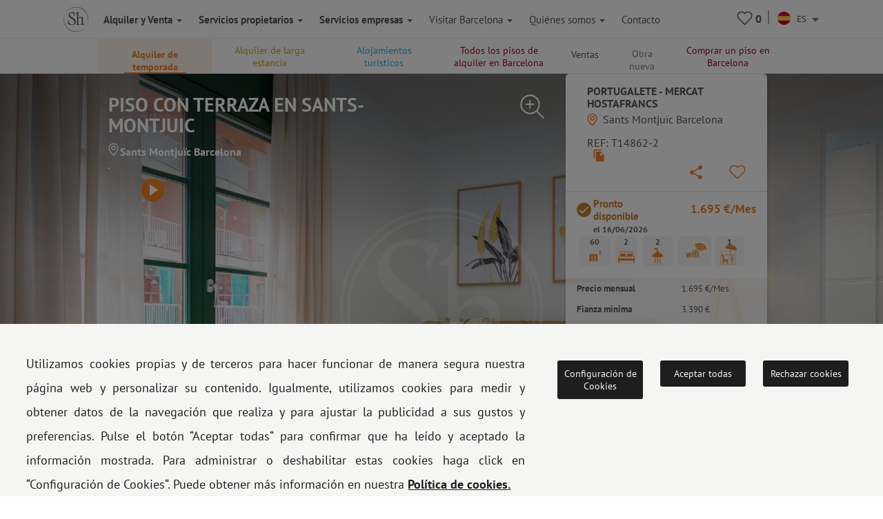

--- FILE ---
content_type: text/html; charset=UTF-8
request_url: https://www.shbarcelona.es/m/piso-alquiler-portugalete-terraza-14862
body_size: 65765
content:

    <!DOCTYPE html>
    <html lang="es">

    <head>

        <!-- Ikea Verification -->
        <!-- TradeDoubler site verification 3264232 -->
        <!-- ----------- -->

        <link rel="stylesheet" type="text/css" href="/bootstrap/css/bootstrap.min.css">
        <link rel="stylesheet" type="text/css" href="/css/newcss/layout.css">

        
        
        <!-- Facebook Pixel Code -->
        <script>
            document.addEventListener('gdprCookiesEnabled', function (e) {
                if (e.detail.publicidad == 1) {
                    !function (f, b, e, v, n, t, s) {
                        if (f.fbq) return;
                        n = f.fbq = function () {
                            n.callMethod ?
                                n.callMethod.apply(n, arguments) : n.queue.push(arguments)
                        };
                        if (!f._fbq) f._fbq = n;
                        n.push = n;
                        n.loaded = !0;
                        n.version = '2.0';
                        n.queue = [];
                        t = b.createElement(e);
                        t.async = !0;
                        t.src = v;
                        s = b.getElementsByTagName(e)[0];
                        s.parentNode.insertBefore(t, s)
                    }(window, document, 'script',
                        'https://connect.facebook.net/en_US/fbevents.js');
                    fbq('init', '1213193738705855');
                    fbq('track', 'PageView');
                }
                //e.detail.tecnicas e.detail.publicidad, e.detail.analiticas);
            });
        </script>

        <noscript><img height="1" width="1" style="display:none"
                       src="https://www.facebook.com/tr?id=1213193738705855&ev=PageView&noscript=1"/></noscript>
        <!-- End Facebook Pixel Code -->

        <meta charset="UTF-8">
        <meta name="viewport" content="width=device-width, initial-scale=1">
        <meta content="IE=edge" http-equiv="X-UA-Compatible">
                <meta property="og:title" content="Piso con terraza en Sants-Montjuic"/>
        <meta property="og:type" content="website"/>
        <meta property="og:url"
              content="https://www.shbarcelona.es/m/piso-alquiler-portugalete-terraza-14862"/>
        <meta property="og:locale" content="es_ES"/>
                    <meta property="og:image" content="https://gh.serveishabitatge.com/inmuebles/imagenes/14862/tn/c310c727c981d3b4784777b357d9688a.jpg"/>
            <meta property="og:image:secure_url" content="https://gh.serveishabitatge.com/inmuebles/imagenes/14862/tn/c310c727c981d3b4784777b357d9688a.jpg"/>
                <meta property="og:image:type" content="image/jpg"/>
        <meta property="fb:app_id" content="966242223397117"/>
        <!--<script id="CookieConsent" src="https://policy.app.cookieinformation.com/uc.js"
                data-culture="es" type="text/javascript"></script>-->
        
        <link rel="shortcut icon" href="/img/sh_logo_min.ico"/>
        <link rel="image_src" href="/img/logo_shb_menu.svg"/>
        <title>Piso con terraza en Sants-Montjuic</title>

                    <link rel="canonical"
                  href="https://www.shbarcelona.es/m/piso-alquiler-portugalete-terraza-14862"/>
                <link rel="alternate" hreflang="es"
              href="https://www.shbarcelona.es/m/piso-alquiler-portugalete-terraza-14862"/>
        <link rel="alternate"  hreflang="fr"   href="https://www.shbarcelona.fr/m/appartement-sants-montjuic-portugalete-mercat-hostafrancs-14862" /><link rel="alternate"  hreflang="en"   href="https://www.shbarcelona.com/m/flat-sants-montjuic-portugalete-mercat-hostafrancs-14862" /><link rel="alternate"  hreflang="ca"   href="https://www.shbarcelona.cat/m/pis-sants-montjuic-portugalete-mercat-hostafrancs-14862" /><link rel="alternate"  hreflang="it"   href="https://www.shbarcelona.it/m/appartamento-sants-montjuic-portugalete-mercat-hostafrancs-14862" /><link rel="alternate"  hreflang="nl"   href="https://www.shbarcelona.nl/m/appartement-sants-montjuic-portugalete-mercat-hostafrancs-14862" /><link rel="alternate"  hreflang="de"   href="https://www.shbarcelona.de/m/wohnung-sants-montjuic-portugalete-mercat-hostafrancs-14862" /><link rel="alternate"  hreflang="ru"   href="https://www.shbarcelona.ru/m/%D0%9A%D0%B2%D0%B0%D1%80%D1%82%D0%B8%D1%80%D0%B0-sants-montjuic-portugalete-mercat-hostafrancs-14862" /><link rel="alternate"  hreflang="x-default"   href="https://www.shbarcelona.com.br/m/apartamento-sants-montjuic-portugalete-mercat-hostafrancs-14862" />        <!--viee -->
        
        <script type="application/ld+json">{"@context":"https:\/\/schema.org\/","@type":"Product","name":"Piso con terraza en Sants-Montjuic","image":"https:\/\/gh.serveishabitatge.com\/inmuebles\/imagenes\/14862\/tn\/c310c727c981d3b4784777b357d9688a.jpg","description":"Piso de alquiler en Sants con 2 dormitorios, 2 ba\u00f1os completos, terraza, cocina independiente y sal\u00f3n-comedor. Con todos los elementos esenciales | ShBarcelona\u2705","brand":"ShBarcelona","offers":{"@type":"AggregateOffer","url":"https:\/\/www.shbarcelona.es\/m\/piso-alquiler-portugalete-terraza-14862","priceCurrency":"1695","lowPrice":"1695","highPrice":"1695","offerCount":"1695"}}</script><script type="application/ld+json">[{"@context":"https:\/\/schema.org\/","@type":"VideoObject","name":"Piso con terraza en Sants-Montjuic","embedUrl":"https:\/\/www.youtube.com\/embed\/EtIEoNl_SAY","description":"Piso de alquiler en Sants con 2 dormitorios, 2 ba\u00f1os completos, terraza, cocina independiente y sal\u00f3n-comedor. Con todos los elementos esenciales | ShBarcelona\u2705","uploadDate":"2022-03-02 15:38:34","thumbnailUrl":"https:\/\/gh.serveishabitatge.com\/inmuebles\/imagenes\/14862\/tn\/c310c727c981d3b4784777b357d9688a.jpg"},{"@context":"https:\/\/schema.org\/","@type":"VideoObject","name":"Piso con terraza en Sants-Montjuic","embedUrl":"https:\/\/gh.serveishabitatge.com\/inmuebles\/videos\/14862\/video.mp4","description":"Piso de alquiler en Sants con 2 dormitorios, 2 ba\u00f1os completos, terraza, cocina independiente y sal\u00f3n-comedor. Con todos los elementos esenciales | ShBarcelona\u2705","uploadDate":"2022-03-02 15:38:34","thumbnailUrl":"https:\/\/gh.serveishabitatge.com\/inmuebles\/imagenes\/14862\/tn\/c310c727c981d3b4784777b357d9688a.jpg"}]</script>
        
        <script>
            var decimal_char = ',';
            var mil_char = '.';
            var lang_code = 'es';
            var lang_id = '1';
            var rgpd_1 = '[base64]';
            var rgpd_2 = '[base64]';
            var rgpd_3 = '[base64]';
        </script>
        <meta name="description" content="Piso de alquiler en Sants con 2 dormitorios, 2 baños completos, terraza, cocina independiente y salón-comedor. Con todos los elementos esenciales | ShBarcelona✅">
<meta property="og:description" content="Piso de alquiler en Sants con 2 dormitorios, 2 baños completos, terraza, cocina independiente y salón-comedor. Con todos los elementos esenciales | ShBarcelona✅">
<link href="/css/lightgallery.css" rel="stylesheet">    </head>

    <body>
    <!-- Google Tag Manager NEW GOOGLE TAG MANAGER -->
    <script>(function (w, d, s, l, i) {
            w[l] = w[l] || [];
            w[l].push({
                'gtm.start':
                    new Date().getTime(), event: 'gtm.js'
            });
            var f = d.getElementsByTagName(s)[0],
                j = d.createElement(s), dl = l != 'dataLayer' ? '&l=' + l : '';
            j.async = true;
            j.src =
                'https://www.googletagmanager.com/gtm.js?id=' + i + dl;
            f.parentNode.insertBefore(j, f);
        })(window, document, 'script', 'dataLayer', 'GTM-MPKK2N2');</script>
    <!-- End Google Tag Manager -->


    
    <!-- MOBILE MENU -->
    <div class="menu_mobile">
        <div class="menu-item-logo">
            <a href="/"><img src="/img/logo_shb_menu.svg" alt="Logo ShBarcelona"></a>
        </div>
        <div class="menu-item-s1" onclick="showMobileSubMenu('mobile-alquiler-ventas', $(this));">
            <strong>Alquiler y Venta</strong>
            <div class="submenu-mobile hidden" id="mobile-alquiler-ventas">
                <a href="/alquiler-pisos-meses">
                    <div class="submenu-item temporada-text-color">Alquiler de temporada</div>
                </a>
                <a href="/alquiler-larga-temporada">
                    <div class="submenu-item largaestancia-text-color">Alquiler de larga estancia</div>
                </a>
                <a href="/alojamientos-turisticos">
                    <div class="submenu-item turismo-text-color">Alojamientos turísticos</div>
                </a>
                <a href="/barcelona-alquiler">
                    <div class="submenu-item sh-text-color">Todos los pisos de alquiler en Barcelona</div>
                </a>
                <a href="/venta-pisos">
                    <div class="submenu-item ventas-text-color">Ventas</div>
                </a>
            </div>
        </div>

        <div class="menu-item-s1" onclick="showMobileSubMenu('propietarios', $(this));">
            <strong>Servicios propietarios</strong>
            <div class="submenu-mobile hidden" id="propietarios">
                <a href="/servicios-propietarios/alquiler-temporada">
                    <div class="submenu-item temporada-text-color">Alquiler de temporada</div>
                </a>
                <a href="/servicios-propietarios/alquiler-larga-estancia">
                    <div class="submenu-item largaestancia-text-color">Alquiler de larga estancia</div>
                </a>
                <a href="/servicios-propietarios/alojamientos-turisticos">
                    <div class="submenu-item turismo-text-color">Alojamientos turísticos</div>
                </a>
                <a href="/servicios-propietarios/compra-venta">
                    <div class="submenu-item ventas-text-color">Ventas</div>
                </a>
                <a href="/servicios-propietarios/taller-arquitectura">
                    <div class="submenu-item obras-text-color">Obras e Interiorismo</div>
                </a>
                <a href="/servicios-propietarios/seguros">
                    <div class="submenu-item seguros-text-color">Servicios generales</div>
                </a>
            </div>
        </div>

        <div class="menu-item-s1" onclick="showMobileSubMenu('empresas', $(this));">
            <strong>Servicios empresas</strong>
            <div class="submenu-mobile hidden" id="empresas">
                <a href="/servicios-para-empresas">
                    <div class="submenu-item cuenta-text-color">Servicios empresas</div>
                </a>
                <a href="/alquiler-pisos-meses-empresas">
                    <div class="submenu-item temporada-text-color">Alquiler de temporada</div>
                </a>
                <a href="/alquiler-larga-temporada-empresas">
                    <div class="submenu-item largaestancia-text-color">Alquiler de larga estancia</div>
                </a>
                <a href="/alojamientos-turisticos-empresas">
                    <div class="submenu-item turismo-text-color">Alojamientos turísticos</div>
                </a>
                <a href="javascript:$('#menuLogEnterprise').submit();">
                    <div class="submenu-item cuenta-text-color ">Su cuenta</div>
                </a>
                <form name="menuLogEnterprise" method="POST" id="menuLogEnterprise"
                      action="/servicios-para-empresas"><input type="hidden" value='1'
                                                                             name="logEnterprise"/></form>
            </div>
        </div>

        <div class="menu-item-s1" onclick="showMobileSubMenu('mobile-linvingcost', $(this));">
            <strong>Visitar Barcelona</strong>
            <div class="submenu-mobile hidden" id="mobile-linvingcost">
                <a href="/blog/es/">
                    <div class="submenu-item sh-text-color"><a href="https://www.shbarcelona.es/blog/es/" target="_blank">Visitar Barcelona</a></div>
                </a>
                                    <a href="/coste-de-vida-en-Barcelona">
                        <div class="submenu-item sh-text-color">Coste de vida en barcelona</div>
                    </a>
                            </div>
        </div>
        <div class="menu-item-s1" onclick="showMobileSubMenu('mobile-sobre_sh', $(this));">
            <strong>Quiénes somos</strong>
            <div class="submenu-mobile hidden" id="mobile-sobre_sh">
                <a href="/agencia-inmobiliaria">
                    <div class="submenu-item sh-text-color">Nuestras oficinas</div>
                </a>
                <a href="/colaboradores">
                    <div class="submenu-item sh-text-color">Nuestros clientes</div>
                </a>
                <a href="/opiniones-clientes">
                    <div class="submenu-item sh-text-color">Testimonios de clientes</div>
                </a>
                <a href="/ofertas-de-trabajo">
                    <div class="submenu-item sh-text-color">Trabajo</div>
                </a>
                <a href="/descubrir-barcelona">
                    <div class="submenu-item sh-text-color">Blog</div>
                </a>
            </div>
        </div>

        <a href="/agencias-barcelona">
            <div class="menu-item-s3">Contacto</div>
        </a>
        <a href="tel://+34934521347">
            <div class="menu-item-s3">Tel.: +34 934 521 347</div>
        </a>
        <a href="/faqs">
            <div class="menu-item-s3">Preguntas frecuentes</div>
        </a>
        <a href="/condiciones-de-uso" target="_blank">
            <div class="menu-item-s3">Condiciones de uso</div>
        </a>
        <a href="/politica-de-cookies" target="_blank">
            <div class="menu-item-s3">Política de cookies</div>
        </a>
    </div>

    <div class="page_container ">
        <div class="overlapblackbg" onclick="closeMobileMenu();"></div>

        <!-- PC MENU -->
        <div class="header">
            <!--<img src="/img/close_pupup_white.svg" alt="Cerrar" class="close-mobile-menu hidden" id="_image10">-->

            <!-- LANDINGS -->
                            <nav id="alquiler-ventas"
                     class="navbar navbar-sh navbar-fixed-top navbar-fixed-submenu ">
                    <div class="container">
                        <div class="row">

                            <!-- ALQUILER TEMPORADA -->
                            <a href="/alquiler-pisos-meses">
                                <div class="col-xs-2  submenu-top-item silo-link temporada-text-color "
                                     style="padding-top:12.5px!important;">Alquiler de temporada</div>
                            </a>

                            <!-- ALQUILER DE LARGA ESTANCIA -->
                            <a href="/alquiler-larga-temporada">
                                <div class="col-xs-2  submenu-top-item silo-link largaestancia-text-color ">Alquiler de larga estancia</div>
                            </a>

                            <!-- ALOJAMIENTOS TURISTICOS -->
                            <a href="/alojamientos-turisticos">
                                <div class="col-xs-2  submenu-top-item silo-link turismo-text-color ">Alojamientos turísticos</div>
                            </a>

                            <!-- SILO -->
                            <a href="/barcelona-alquiler">
                                <div style='font-size: 14px;'
                                     class="col-xs-2 silo-link submenu-top-item silo-link sh-text-color ">Todos los pisos de alquiler en Barcelona</div>
                            </a>

                            <!-- VENTA -->
                            <a href="/venta-pisos">
                                <div class="col-xs-1  submenu-top-item ventas-text-color ">Ventas</div>
                            </a>

                            <!-- OBRA NUEVA -->
                            <a href="https://www.grupalminut.cat/">
                                <div class="col-xs-1  submenu-top-item obranueva-text-color "> Obra nueva</div>
                            </a>

                            <!-- SILOVENTA -->
                            <a href="/comprar-piso-barcelona">
                                <div class="col-xs-2  submenu-top-item silo-link sh-text-color ">Comprar un piso en Barcelona</div>
                            </a>
                        </div>
                    </div>
                </nav> 
            <!-- EMPRESA -->
            <nav id="empresas-cuenta"
                 class="navbar navbar-sh navbar-fixed-top navbar-fixed-submenu hidden">
                <div class="container">
                    <div class="row">
                        <a href="/alquiler-pisos-meses-empresas">
                            <div class="col-xs-3 submenu-top-item temporada-text-color ">Alquiler de temporada</div>
                        </a>
                        <a href="/alquiler-larga-temporada-empresas">
                            <div class="col-xs-3 submenu-top-item largaestancia-text-color ">Alquiler de larga estancia</div>
                        </a>
                        <a href="/alojamientos-turisticos-empresas">
                            <div class="col-xs-3 submenu-top-item turismo-text-color ">Alojamientos turísticos</div>
                        </a>
                        <a onclick="openLogin();">
                            <input type="hidden" id="cuenta_url" value="/cuenta-empresa"/>
                            <div class="col-xs-3 submenu-top-item cuenta-text-color ">
                                <img src="/img/icn_account_02.svg"
                                     id="head_avatar" alt="cuenta"
                                     class=" head_avatar hidden icon_header">Su cuenta                                <div class="head_user">
                                    <span id="name_user"></span>
                                    <hr>
                                    <a href="/cuenta-empresa">Su cuenta</a>
                                    <hr>
                                    <span id="destroy_user"
                                          onclick="javascript:destroy_user();">Cerrar sesión</span>
                                </div>
                            </div>
                        </a>
                    </div>
                </div>
            </nav>

            <!-- LIVING COST-->
            <nav id="living-cost"
                 class="navbar navbar-sh navbar-fixed-top navbar-fixed-submenu hidden">
                <div class="container">
                    <div class="row">
                        <a href="/blog/es/">
                            <div class="col-xs-3 submenu-top-item"><a href="https://www.shbarcelona.es/blog/es/" target="_blank">Visitar Barcelona</a></div>
                        </a>
                                                    <a href="/coste-de-vida-en-Barcelona" id="link_menu_living_cost">
                                <div class="col-xs-3 submenu-top-item ">Coste de vida en Barcelona</div>
                            </a>
                                            </div>
                </div>
            </nav>

            <!-- LANDINGS -->
            <nav id="favoritos"
                 class="navbar navbar-sh navbar-fixed-top navbar-fixed-submenu hidden">
                <div class="container">
                    <div class="row">
                                                    <div class="col-xs-3 submenu-top-item temporada-text-color ">Alquiler de temporada                                <br>(<span class="number2">0</span>)
                            </div>
                                                                                <div class="col-xs-3 submenu-top-item largaestancia-text-color ">Alquiler de larga estancia                                <br>(<span class="number3">0</span>)
                            </div>
                                                                                <div class="col-xs-3 submenu-top-item turismo-text-color ">Alojamientos turísticos                                <br>(<span class="number1">0</span>)
                            </div>
                                                                                <div class="col-xs-3 submenu-top-item ventas-text-color ">Ventas                                <br>(<span class="number4">0</span>)
                            </div>
                                                </div>
                </div>
            </nav>

            <!-- ABOUT US -->
            <nav id="aboutus"
                 class="navbar navbar-sh navbar-fixed-top navbar-fixed-submenu hidden">
                <div class="container">
                    <div class="row">
                        <a href="/agencia-inmobiliaria">
                            <div class="col-xs-2 submenu-top-item sh-text-color ">Nuestras oficinas</div>
                        </a>
                        <a href="/colaboradores">
                            <div class="col-xs-2 submenu-top-item sh-text-color ">Nuestros clientes</div>
                        </a>
                        <a href="/opiniones-clientes">
                            <div class="col-xs-2 submenu-top-item sh-text-color ">Testimonios de clientes</div>
                        </a>
                        <a href="/ofertas-de-trabajo">
                            <div class="col-xs-2 submenu-top-item sh-text-color ">Trabajo</div>
                        </a>
                        <a href="/descubrir-barcelona">
                            <div class="col-xs-2 submenu-top-item sh-text-color ">Blog</div>
                        </a>
                        <div class="col-xs-2 submenu-top-item sh-text-color cursorpointer"
                             onclick="showSubMenu('alquiler-ventas-servicios', $(this));">Nuestros servicios</div>
                    </div>
                </div>
            </nav>

            <!-- SERVICIOS INQUILINOS -->
            <nav id="alquiler-ventas-servicios"
                 class="navbar navbar-sh navbar-fixed-top navbar-fixed-submenu2 hidden">
                <div class="container">
                    <div class="row">
                        <a href="/apartamentos-temporadas">
                            <div class="col-xs-2 submenu-top-item temporada-text-color ">Alquiler de temporada</div>
                        </a>
                        <a href="/apartamentos-largas-estancias">
                            <div class="col-xs-2 submenu-top-item  largaestancia-text-color ">Alquiler de larga estancia</div>
                        </a>
                        <a href="/apartamentos-turistico">
                            <div class="col-xs-2 submenu-top-item  turismo-text-color ">Alojamientos turísticos</div>
                        </a>
                        <a href="/apartamentos-venta-apartamentos">
                            <div class="col-xs-2 submenu-top-item ventas-text-color ">Ventas</div>
                        </a>
                        <a href="/interiorismo">
                            <div class="obras-text-color col-xs-2 submenu-top-item ">
                                Obras e interiorismo                            </div>
                        </a>
                        <a href="/servicios-inmobiliarios-coberturas">
                            <div class="seguros-text-color col-xs-2 submenu-top-item ">
                                Seguros                            </div>
                        </a>
                    </div>
                </div>
            </nav>

            <!-- PROPIETARIOS -->
            <nav id="propietarios2"
                 class="navbar navbar-sh navbar-fixed-top navbar-fixed-submenu hidden">
                <div class="container">
                    <a href="/servicios-propietarios/alquiler-temporada">
                        <div class="temporada-text-color col-xs-2 submenu-top-item ">
                            Alquiler de temporada                        </div>
                    </a>
                    <a href="/servicios-propietarios/alquiler-larga-estancia">
                        <div class="largaestancia-text-color col-xs-2 submenu-top-item ">
                            Alquiler de larga estancia                        </div>
                    </a>
                    <a href="/servicios-propietarios/alojamientos-turisticos">
                        <div class="turismo-text-color col-xs-2 submenu-top-item ">
                            Alojamientos turísticos                        </div>
                    </a>
                    <a href="/servicios-propietarios/compra-venta">
                        <div class="ventas-text-color col-xs-2 submenu-top-item ">
                            Ventas                        </div>
                    </a>
                    <a href="/servicios-propietarios/taller-arquitectura">
                        <div class="obras-text-color col-xs-2 submenu-top-item ">
                            Obras e interiorismo                        </div>
                    </a>
                    <a href="/servicios-propietarios/seguros">
                        <div class="seguros-text-color col-xs-2 submenu-top-item ">
                            Servicios generales                        </div>
                    </a>
                </div>
            </nav>

            <!-- NAVBAR -->
            <nav class="navbar navbar-sh navbar-fixed-top main-navbar">
                <div class="container">
                    <div class="navbar-header pull-left">
                        <div class="navbar-toggle pull-left">
                            <img src="/img/icono_menu_mobile.svg" class="menu-mobile-button pull-left" alt="icono menú"
                                 onclick="showMobileMenu();">
                        </div>
                        <a href="/" class=" pull-right">
                            <div class="pull-left"><img id="logo-header-sh" src="/img/logo_shb_menu.svg"
                                                        alt="Logo ShBarcelona" class="logosh-header"></div>
                        </a>

                    </div>
                    <div class="pull-right contenedor-iconos">
                        <div class="favoritos icon_header rela" id="favoritos_info">
                            <a href="/favoritos" target="_blank">
                                <div class="number_favoritos">0</div>
                            </a>
                            <div class=" corsup absol" id="favoritos_info22">&nbsp;</div>
                        </div>
                        <img src="/img/separator.svg" alt="separador"
                             class="header_separator">
                        <div class="header_languages">
                            <form id="language_selection" name="language_selection" method="post"
                                  enctype="multipart/form-data">
                                                                                                <select id="language_selector" name="language" class="language_selector"
                                        onchange="javascript: this.form.submit();">
                                                                            <option value="ca"
                                                data-imgsrc="/img/flags/circle/catalonia.svg" >
                                            CA
                                        </option>
                                                                        <option value="es"
                                            data-imgsrc="/img/flags/circle/spain.svg"  selected="selected" >
                                        ES
                                    </option>

                                    <option value="en"
                                            data-imgsrc="/img/flags/circle/united-kingdom.svg" >
                                        EN
                                    </option>
                                    <option value="fr"
                                            data-imgsrc="/img/flags/circle/france.svg" >
                                        FR
                                    </option>
                                                                            <option value="it"
                                                data-imgsrc="/img/flags/circle/italy.svg" >
                                            IT
                                        </option>
                                        <option value="de"
                                                data-imgsrc="/img/flags/circle/germany.svg" >
                                            DE
                                        </option>
                                                                                    <option value="pt"
                                                    data-imgsrc="/img/flags/circle/brazil.svg" >
                                                BR
                                            </option>
                                                                                <option value="nl"
                                                data-imgsrc="/img/flags/circle/netherlands.svg" >
                                            NL
                                        </option>
                                                                                    <option value="ru"
                                                    data-imgsrc="/img/flags/circle/russia.svg" >
                                                RU
                                            </option>
                                                                                                            </select>
                                <dl id="target" class="dropdown_language"></dl>

                            </form>
                        </div>
                    </div>
                    <div class="navbar-collapse collapse pull-left navbar-ul">
                        <ul class="nav navbar-nav navbar-left">
                            <li>
                                <a class="showsubmenu selected"
                                   onclick="javascript: showSubMenu('alquiler-ventas', $(this));"><strong>Alquiler y Venta                                        <i class="caret"></i></strong></a></li>
                            <li><a href="/servicios-propietarios"
                                   class=""><strong>Servicios propietarios                                        <i class="caret"></i></strong></a></li>
                                                            <li><a href="/servicios-para-empresas"
                                       class=""><strong>Servicios empresas                                            <i class="caret"></i></strong></a></li>
                                                        <li class="header-blog-link"><a
                                        class="showsubmenu "
                                        onclick="javascript: showSubMenu('living-cost', $(this));">Visitar Barcelona                                    <i class="caret"></i></a></li>
                            <li class="header-aboutus-link"><a
                                        class="showsubmenu "
                                        onclick="javascript: showSubMenu('aboutus', $(this));">Quiénes somos                                    <i class="caret"></i></a></li>
                            <li>
                                <a class=""
                                   href="/agencias-barcelona">Contacto </a></li>
                        </ul>
                    </div>
                </div>
            </nav>

            <!--PREFOOTER-->
            <div class="content"><link href="https://fonts.googleapis.com/icon?family=Material+Icons" rel="stylesheet">
<ol class="breadcrumb breadcrumb landing_breadcrumb_property visible-xs" itemscope itemtype="http://schema.org/BreadcrumbList"><li itemprop="itemListElement" itemscope itemtype="http://schema.org/ListItem">
                <a class="" itemprop="item" href="https://www.shbarcelona.es/">
                <span itemprop="name">Home</span></a>
                <meta itemprop="position" content="1" /> </li><li itemprop="itemListElement" itemscope itemtype="http://schema.org/ListItem">
                <a class="" itemprop="item" href="https://www.shbarcelona.es/alquiler-pisos-meses">
                <span itemprop="name">Temporada</span></a>
                <meta itemprop="position" content="2" /> </li><li itemprop="itemListElement" itemscope itemtype="http://schema.org/ListItem">
                <a class="no-pointer-events" itemprop="item" href="https://www.shbarcelona.es/m/piso-alquiler-portugalete-terraza-14862">
                <span itemprop="name">Portugalete - Mercat Hostafrancs</span></a>
                <meta itemprop="position" content="3" /> </li></ol>
<!--contenidor general-->
<div id="categ_2" class="pascat">

    <div class="detail-property"  itemscope itemtype="http://schema.org/Apartment">
        <div class="hidden">
            <div id="im0" data-src="https://gh.serveishabitatge.com/inmuebles/imagenes/14862/c310c727c981d3b4784777b357d9688a.jpg" data-thumb="https://gh.serveishabitatge.com/inmuebles/imagenes/14862/tn/c310c727c981d3b4784777b357d9688a.jpg" ></div><div id="im1" data-src="https://gh.serveishabitatge.com/inmuebles/imagenes/14862/5e54f29e2c62b1644ec61d4749498486.jpg" data-thumb="https://gh.serveishabitatge.com/inmuebles/imagenes/14862/tn/5e54f29e2c62b1644ec61d4749498486.jpg" ></div><div id="im2" data-src="https://gh.serveishabitatge.com/inmuebles/imagenes/14862/88e8371d9766c1195dcab8a3a4ebe125.jpg" data-thumb="https://gh.serveishabitatge.com/inmuebles/imagenes/14862/tn/88e8371d9766c1195dcab8a3a4ebe125.jpg" ></div><div id="im3" data-src="https://gh.serveishabitatge.com/inmuebles/imagenes/14862/de1533deeaead93165c4fa1448fbc355.jpg" data-thumb="https://gh.serveishabitatge.com/inmuebles/imagenes/14862/tn/de1533deeaead93165c4fa1448fbc355.jpg" ></div><div id="im4" data-src="https://gh.serveishabitatge.com/inmuebles/imagenes/14862/d3b88fa5efebd3f4f8dcbebc53dae221.jpg" data-thumb="https://gh.serveishabitatge.com/inmuebles/imagenes/14862/tn/d3b88fa5efebd3f4f8dcbebc53dae221.jpg" ></div><div id="im5" data-src="https://gh.serveishabitatge.com/inmuebles/imagenes/14862/bbc9f73f828aa18fee7e4078cf1dacd2.jpg" data-thumb="https://gh.serveishabitatge.com/inmuebles/imagenes/14862/tn/bbc9f73f828aa18fee7e4078cf1dacd2.jpg" ></div><div id="im6" data-src="https://gh.serveishabitatge.com/inmuebles/imagenes/14862/ded670d7f52bbe497b070d29f4e09e55.jpg" data-thumb="https://gh.serveishabitatge.com/inmuebles/imagenes/14862/tn/ded670d7f52bbe497b070d29f4e09e55.jpg" ></div><div id="im7" data-src="https://gh.serveishabitatge.com/inmuebles/imagenes/14862/75d14d56d589934b743eabce0c206e2c.jpg" data-thumb="https://gh.serveishabitatge.com/inmuebles/imagenes/14862/tn/75d14d56d589934b743eabce0c206e2c.jpg" ></div><div id="im8" data-src="https://gh.serveishabitatge.com/inmuebles/imagenes/14862/bfd7e72cbce93b1d6446099d9137cc93.jpg" data-thumb="https://gh.serveishabitatge.com/inmuebles/imagenes/14862/tn/bfd7e72cbce93b1d6446099d9137cc93.jpg" ></div><div id="im9" data-src="https://gh.serveishabitatge.com/inmuebles/imagenes/14862/ed622d4934016f170a7edac971cd82f8.jpg" data-thumb="https://gh.serveishabitatge.com/inmuebles/imagenes/14862/tn/ed622d4934016f170a7edac971cd82f8.jpg" ></div><div id="im10" data-src="https://gh.serveishabitatge.com/inmuebles/imagenes/14862/e5c76152d109857055546a21945bbb34.jpg" data-thumb="https://gh.serveishabitatge.com/inmuebles/imagenes/14862/tn/e5c76152d109857055546a21945bbb34.jpg" ></div><div id="im11" data-src="https://gh.serveishabitatge.com/inmuebles/imagenes/14862/b898aebb22aa1ebeb167850269be5b27.jpg" data-thumb="https://gh.serveishabitatge.com/inmuebles/imagenes/14862/tn/b898aebb22aa1ebeb167850269be5b27.jpg" ></div><div id="im12" data-src="https://gh.serveishabitatge.com/inmuebles/imagenes/14862/1fcf1a8500dab484b082f0fd2bb5ddad.jpg" data-thumb="https://gh.serveishabitatge.com/inmuebles/imagenes/14862/tn/1fcf1a8500dab484b082f0fd2bb5ddad.jpg" ></div><div id="im13" data-src="https://gh.serveishabitatge.com/inmuebles/imagenes/14862/5c65df59bd269fa916b9906bc94696c8.jpg" data-thumb="https://gh.serveishabitatge.com/inmuebles/imagenes/14862/tn/5c65df59bd269fa916b9906bc94696c8.jpg" ></div><div id="im14" data-src="https://gh.serveishabitatge.com/inmuebles/imagenes/14862/801e827acd39d581d74584ae40ed3b1f.jpg" data-thumb="https://gh.serveishabitatge.com/inmuebles/imagenes/14862/tn/801e827acd39d581d74584ae40ed3b1f.jpg" ></div><div id="im15" data-src="https://gh.serveishabitatge.com/inmuebles/imagenes/14862/6b186bc6a4ae5e5482bea8bc7a6ae86f.jpg" data-thumb="https://gh.serveishabitatge.com/inmuebles/imagenes/14862/tn/6b186bc6a4ae5e5482bea8bc7a6ae86f.jpg" ></div><div id="im16" data-src="https://gh.serveishabitatge.com/inmuebles/imagenes/14862/edeb249d01a00b8e992f51b46925766a.jpg" data-thumb="https://gh.serveishabitatge.com/inmuebles/imagenes/14862/tn/edeb249d01a00b8e992f51b46925766a.jpg" ></div><div id="im17" data-src="https://gh.serveishabitatge.com/inmuebles/imagenes/14862/325037d3a1d0ce0b775f205f6734715e.jpg" data-thumb="https://gh.serveishabitatge.com/inmuebles/imagenes/14862/tn/325037d3a1d0ce0b775f205f6734715e.jpg" ></div><div id="im18" data-src="https://gh.serveishabitatge.com/inmuebles/imagenes/14862/21789583094ef0535e56761f3cba4661.jpg" data-thumb="https://gh.serveishabitatge.com/inmuebles/imagenes/14862/tn/21789583094ef0535e56761f3cba4661.jpg" ></div><div id="im19" data-src="https://gh.serveishabitatge.com/inmuebles/imagenes/14862/a28b409dace092f5e3a7254dc0f375df.jpg" data-thumb="https://gh.serveishabitatge.com/inmuebles/imagenes/14862/tn/a28b409dace092f5e3a7254dc0f375df.jpg" ></div><div id="im20" data-src="https://gh.serveishabitatge.com/inmuebles/imagenes/14862/126e5db7422f68f9377807afd1424556.jpg" data-thumb="https://gh.serveishabitatge.com/inmuebles/imagenes/14862/tn/126e5db7422f68f9377807afd1424556.jpg" ></div><div id="im21" data-src="https://gh.serveishabitatge.com/inmuebles/imagenes/14862/e4b30bca153bb6ff2dc11b373b3bd93a.jpg" data-thumb="https://gh.serveishabitatge.com/inmuebles/imagenes/14862/tn/e4b30bca153bb6ff2dc11b373b3bd93a.jpg" ></div><div id="im22" data-src="https://gh.serveishabitatge.com/inmuebles/imagenes/14862/cc50069df9988ce4f01e1eb755cfbf5e.jpg" data-thumb="https://gh.serveishabitatge.com/inmuebles/imagenes/14862/tn/cc50069df9988ce4f01e1eb755cfbf5e.jpg" ></div><div id="im23" data-src="https://gh.serveishabitatge.com/inmuebles/imagenes/14862/218a10fcb10635fa3ec3f0d8392ccf91.jpg" data-thumb="https://gh.serveishabitatge.com/inmuebles/imagenes/14862/tn/218a10fcb10635fa3ec3f0d8392ccf91.jpg" ></div><div id="im24" data-src="https://gh.serveishabitatge.com/inmuebles/imagenes/14862/deadfb7d07ed7c9198ddefcc6c4aa92f.jpg" data-thumb="https://gh.serveishabitatge.com/inmuebles/imagenes/14862/tn/deadfb7d07ed7c9198ddefcc6c4aa92f.jpg" ></div><div id="im25" data-src="https://gh.serveishabitatge.com/inmuebles/imagenes/14862/b76dcf390668f779ea1748f9c53a5abd.jpg" data-thumb="https://gh.serveishabitatge.com/inmuebles/imagenes/14862/tn/b76dcf390668f779ea1748f9c53a5abd.jpg" ></div><div id="im26" data-src="https://gh.serveishabitatge.com/inmuebles/imagenes/14862/b4fd235d65775b7b0bb959ab0801142e.jpg" data-thumb="https://gh.serveishabitatge.com/inmuebles/imagenes/14862/tn/b4fd235d65775b7b0bb959ab0801142e.jpg" ></div><div id="im27" data-src="https://gh.serveishabitatge.com/inmuebles/imagenes/14862/da00b67f7030b8df5952555b257ef000.jpg" data-thumb="https://gh.serveishabitatge.com/inmuebles/imagenes/14862/tn/da00b67f7030b8df5952555b257ef000.jpg" ></div><div id="im28" data-src="https://gh.serveishabitatge.com/inmuebles/imagenes/14862/a51a353e9c7919ad02dbc5f4f1cc2fba.jpg" data-thumb="https://gh.serveishabitatge.com/inmuebles/imagenes/14862/tn/a51a353e9c7919ad02dbc5f4f1cc2fba.jpg" ></div><div id="im29" data-src="https://gh.serveishabitatge.com/inmuebles/imagenes/14862/22c63c7ee659a0ff3d9fb1d8a21ef259.jpg" data-thumb="https://gh.serveishabitatge.com/inmuebles/imagenes/14862/tn/22c63c7ee659a0ff3d9fb1d8a21ef259.jpg" ></div><div id="im30" data-src="https://gh.serveishabitatge.com/inmuebles/imagenes/14862/eb64a98e8c6e402834f1d402be96ac44.jpg" data-thumb="https://gh.serveishabitatge.com/inmuebles/imagenes/14862/tn/eb64a98e8c6e402834f1d402be96ac44.jpg" ></div>        </div>
        <div class="test_swipe">
            <div class="visible-xs img-wrapper rela">
                <div class="cover-img-xs foto-event" style="background-image: url(/img/backgrounds/over-background.png)"></div>
                <input type="hidden" class="img-xs-id" value="0"/>
                <img alt="Piso con terraza en Sants-Montjuic" class="lazyload" data-src="https://gh.serveishabitatge.com/inmuebles/imagenes/14862/c310c727c981d3b4784777b357d9688a.jpg"/>

                                    <div class="video_xs">
                        <a href="https://www.youtube.com/embed/EtIEoNl_SAY" target="_blank"><span class="glyphicon glyphicon-play-circle"></span></a>
                    </div>
                
                <div class="img_current_total">
                    <span class="glyphicon glyphicon-camera">&nbsp;</span><span id="number_curr_img">1</span>/<span id="number_total_image">31</span>
                </div>

                                    <div class="visible-xs property-availability-xs not-available">
                        <input type="hidden" value="0" name="temporada_uso_vivienda" id="temporada_uso_vivienda"/> <input type="hidden" value="2026-06-16" name="data_lliure" id="data_lliure"/> <div class="not-available-text">Pronto disponible<br> <span class="date">el 16/06/2026</span></div>                    </div>
                
            </div>
        </div>
        
        <div class="cover-img foto-event" style="background-image: url(/img/backgrounds/over-background.png), url('https://gh.serveishabitatge.com/inmuebles/imagenes/14862/c310c727c981d3b4784777b357d9688a.jpg');">
            <div class="container rela topthumb">
                <!-- SLIDER IMATGES PETITES-->
                <div class="absol thum_cont hidden-xs thumbnail-container">
                    <div class="arrow-left" onclick="javascript: carrouselMoveLeft('topthumb');"></div>
                    <div class="thumbnail-carrousel-container">
                        <input type="hidden" class="thumbnail-id" value="0"/>
                        <input type="hidden" class="current-id" value="00"/>
                        <input type="hidden" class="thumbnail-max-id" value="155"/>
                        <div class="thumbnails-carrousel thumbnails-carrousel-animation">
                            <div id="img00" class="thumbnail-image" onclick="javascript: changeBackImage('00');"><img itemprop="image" alt="Piso con terraza en Sants-Montjuic" class="lazyload" data-src="https://gh.serveishabitatge.com/inmuebles/imagenes/14862/tn/c310c727c981d3b4784777b357d9688a.jpg" data-srcbig="https://gh.serveishabitatge.com/inmuebles/imagenes/14862/c310c727c981d3b4784777b357d9688a.jpg"/></div><div id="img01" class="thumbnail-image" onclick="javascript: changeBackImage('01');"><img itemprop="image" alt="Piso con terraza en Sants-Montjuic" class="lazyload" data-src="https://gh.serveishabitatge.com/inmuebles/imagenes/14862/tn/5e54f29e2c62b1644ec61d4749498486.jpg" data-srcbig="https://gh.serveishabitatge.com/inmuebles/imagenes/14862/5e54f29e2c62b1644ec61d4749498486.jpg"/></div><div id="img02" class="thumbnail-image" onclick="javascript: changeBackImage('02');"><img itemprop="image" alt="Piso con terraza en Sants-Montjuic" class="lazyload" data-src="https://gh.serveishabitatge.com/inmuebles/imagenes/14862/tn/88e8371d9766c1195dcab8a3a4ebe125.jpg" data-srcbig="https://gh.serveishabitatge.com/inmuebles/imagenes/14862/88e8371d9766c1195dcab8a3a4ebe125.jpg"/></div><div id="img03" class="thumbnail-image" onclick="javascript: changeBackImage('03');"><img itemprop="image" alt="Piso con terraza en Sants-Montjuic" class="lazyload" data-src="https://gh.serveishabitatge.com/inmuebles/imagenes/14862/tn/de1533deeaead93165c4fa1448fbc355.jpg" data-srcbig="https://gh.serveishabitatge.com/inmuebles/imagenes/14862/de1533deeaead93165c4fa1448fbc355.jpg"/></div><div id="img04" class="thumbnail-image" onclick="javascript: changeBackImage('04');"><img itemprop="image" alt="Piso con terraza en Sants-Montjuic" class="lazyload" data-src="https://gh.serveishabitatge.com/inmuebles/imagenes/14862/tn/d3b88fa5efebd3f4f8dcbebc53dae221.jpg" data-srcbig="https://gh.serveishabitatge.com/inmuebles/imagenes/14862/d3b88fa5efebd3f4f8dcbebc53dae221.jpg"/></div><div id="img05" class="thumbnail-image" onclick="javascript: changeBackImage('05');"><img itemprop="image" alt="Piso con terraza en Sants-Montjuic" class="lazyload" data-src="https://gh.serveishabitatge.com/inmuebles/imagenes/14862/tn/bbc9f73f828aa18fee7e4078cf1dacd2.jpg" data-srcbig="https://gh.serveishabitatge.com/inmuebles/imagenes/14862/bbc9f73f828aa18fee7e4078cf1dacd2.jpg"/></div><div id="img06" class="thumbnail-image" onclick="javascript: changeBackImage('06');"><img itemprop="image" alt="Piso con terraza en Sants-Montjuic" class="lazyload" data-src="https://gh.serveishabitatge.com/inmuebles/imagenes/14862/tn/ded670d7f52bbe497b070d29f4e09e55.jpg" data-srcbig="https://gh.serveishabitatge.com/inmuebles/imagenes/14862/ded670d7f52bbe497b070d29f4e09e55.jpg"/></div><div id="img07" class="thumbnail-image" onclick="javascript: changeBackImage('07');"><img itemprop="image" alt="Piso con terraza en Sants-Montjuic" class="lazyload" data-src="https://gh.serveishabitatge.com/inmuebles/imagenes/14862/tn/75d14d56d589934b743eabce0c206e2c.jpg" data-srcbig="https://gh.serveishabitatge.com/inmuebles/imagenes/14862/75d14d56d589934b743eabce0c206e2c.jpg"/></div><div id="img08" class="thumbnail-image" onclick="javascript: changeBackImage('08');"><img itemprop="image" alt="Piso con terraza en Sants-Montjuic" class="lazyload" data-src="https://gh.serveishabitatge.com/inmuebles/imagenes/14862/tn/bfd7e72cbce93b1d6446099d9137cc93.jpg" data-srcbig="https://gh.serveishabitatge.com/inmuebles/imagenes/14862/bfd7e72cbce93b1d6446099d9137cc93.jpg"/></div><div id="img09" class="thumbnail-image" onclick="javascript: changeBackImage('09');"><img itemprop="image" alt="Piso con terraza en Sants-Montjuic" class="lazyload" data-src="https://gh.serveishabitatge.com/inmuebles/imagenes/14862/tn/ed622d4934016f170a7edac971cd82f8.jpg" data-srcbig="https://gh.serveishabitatge.com/inmuebles/imagenes/14862/ed622d4934016f170a7edac971cd82f8.jpg"/></div><div id="img010" class="thumbnail-image" onclick="javascript: changeBackImage('010');"><img itemprop="image" alt="Piso con terraza en Sants-Montjuic" class="lazyload" data-src="https://gh.serveishabitatge.com/inmuebles/imagenes/14862/tn/e5c76152d109857055546a21945bbb34.jpg" data-srcbig="https://gh.serveishabitatge.com/inmuebles/imagenes/14862/e5c76152d109857055546a21945bbb34.jpg"/></div><div id="img011" class="thumbnail-image" onclick="javascript: changeBackImage('011');"><img itemprop="image" alt="Piso con terraza en Sants-Montjuic" class="lazyload" data-src="https://gh.serveishabitatge.com/inmuebles/imagenes/14862/tn/b898aebb22aa1ebeb167850269be5b27.jpg" data-srcbig="https://gh.serveishabitatge.com/inmuebles/imagenes/14862/b898aebb22aa1ebeb167850269be5b27.jpg"/></div><div id="img012" class="thumbnail-image" onclick="javascript: changeBackImage('012');"><img itemprop="image" alt="Piso con terraza en Sants-Montjuic" class="lazyload" data-src="https://gh.serveishabitatge.com/inmuebles/imagenes/14862/tn/1fcf1a8500dab484b082f0fd2bb5ddad.jpg" data-srcbig="https://gh.serveishabitatge.com/inmuebles/imagenes/14862/1fcf1a8500dab484b082f0fd2bb5ddad.jpg"/></div><div id="img013" class="thumbnail-image" onclick="javascript: changeBackImage('013');"><img itemprop="image" alt="Piso con terraza en Sants-Montjuic" class="lazyload" data-src="https://gh.serveishabitatge.com/inmuebles/imagenes/14862/tn/5c65df59bd269fa916b9906bc94696c8.jpg" data-srcbig="https://gh.serveishabitatge.com/inmuebles/imagenes/14862/5c65df59bd269fa916b9906bc94696c8.jpg"/></div><div id="img014" class="thumbnail-image" onclick="javascript: changeBackImage('014');"><img itemprop="image" alt="Piso con terraza en Sants-Montjuic" class="lazyload" data-src="https://gh.serveishabitatge.com/inmuebles/imagenes/14862/tn/801e827acd39d581d74584ae40ed3b1f.jpg" data-srcbig="https://gh.serveishabitatge.com/inmuebles/imagenes/14862/801e827acd39d581d74584ae40ed3b1f.jpg"/></div><div id="img015" class="thumbnail-image" onclick="javascript: changeBackImage('015');"><img itemprop="image" alt="Piso con terraza en Sants-Montjuic" class="lazyload" data-src="https://gh.serveishabitatge.com/inmuebles/imagenes/14862/tn/6b186bc6a4ae5e5482bea8bc7a6ae86f.jpg" data-srcbig="https://gh.serveishabitatge.com/inmuebles/imagenes/14862/6b186bc6a4ae5e5482bea8bc7a6ae86f.jpg"/></div><div id="img016" class="thumbnail-image" onclick="javascript: changeBackImage('016');"><img itemprop="image" alt="Piso con terraza en Sants-Montjuic" class="lazyload" data-src="https://gh.serveishabitatge.com/inmuebles/imagenes/14862/tn/edeb249d01a00b8e992f51b46925766a.jpg" data-srcbig="https://gh.serveishabitatge.com/inmuebles/imagenes/14862/edeb249d01a00b8e992f51b46925766a.jpg"/></div><div id="img017" class="thumbnail-image" onclick="javascript: changeBackImage('017');"><img itemprop="image" alt="Piso con terraza en Sants-Montjuic" class="lazyload" data-src="https://gh.serveishabitatge.com/inmuebles/imagenes/14862/tn/325037d3a1d0ce0b775f205f6734715e.jpg" data-srcbig="https://gh.serveishabitatge.com/inmuebles/imagenes/14862/325037d3a1d0ce0b775f205f6734715e.jpg"/></div><div id="img018" class="thumbnail-image" onclick="javascript: changeBackImage('018');"><img itemprop="image" alt="Piso con terraza en Sants-Montjuic" class="lazyload" data-src="https://gh.serveishabitatge.com/inmuebles/imagenes/14862/tn/21789583094ef0535e56761f3cba4661.jpg" data-srcbig="https://gh.serveishabitatge.com/inmuebles/imagenes/14862/21789583094ef0535e56761f3cba4661.jpg"/></div><div id="img019" class="thumbnail-image" onclick="javascript: changeBackImage('019');"><img itemprop="image" alt="Piso con terraza en Sants-Montjuic" class="lazyload" data-src="https://gh.serveishabitatge.com/inmuebles/imagenes/14862/tn/a28b409dace092f5e3a7254dc0f375df.jpg" data-srcbig="https://gh.serveishabitatge.com/inmuebles/imagenes/14862/a28b409dace092f5e3a7254dc0f375df.jpg"/></div><div id="img020" class="thumbnail-image" onclick="javascript: changeBackImage('020');"><img itemprop="image" alt="Piso con terraza en Sants-Montjuic" class="lazyload" data-src="https://gh.serveishabitatge.com/inmuebles/imagenes/14862/tn/126e5db7422f68f9377807afd1424556.jpg" data-srcbig="https://gh.serveishabitatge.com/inmuebles/imagenes/14862/126e5db7422f68f9377807afd1424556.jpg"/></div><div id="img021" class="thumbnail-image" onclick="javascript: changeBackImage('021');"><img itemprop="image" alt="Piso con terraza en Sants-Montjuic" class="lazyload" data-src="https://gh.serveishabitatge.com/inmuebles/imagenes/14862/tn/e4b30bca153bb6ff2dc11b373b3bd93a.jpg" data-srcbig="https://gh.serveishabitatge.com/inmuebles/imagenes/14862/e4b30bca153bb6ff2dc11b373b3bd93a.jpg"/></div><div id="img022" class="thumbnail-image" onclick="javascript: changeBackImage('022');"><img itemprop="image" alt="Piso con terraza en Sants-Montjuic" class="lazyload" data-src="https://gh.serveishabitatge.com/inmuebles/imagenes/14862/tn/cc50069df9988ce4f01e1eb755cfbf5e.jpg" data-srcbig="https://gh.serveishabitatge.com/inmuebles/imagenes/14862/cc50069df9988ce4f01e1eb755cfbf5e.jpg"/></div><div id="img023" class="thumbnail-image" onclick="javascript: changeBackImage('023');"><img itemprop="image" alt="Piso con terraza en Sants-Montjuic" class="lazyload" data-src="https://gh.serveishabitatge.com/inmuebles/imagenes/14862/tn/218a10fcb10635fa3ec3f0d8392ccf91.jpg" data-srcbig="https://gh.serveishabitatge.com/inmuebles/imagenes/14862/218a10fcb10635fa3ec3f0d8392ccf91.jpg"/></div><div id="img024" class="thumbnail-image" onclick="javascript: changeBackImage('024');"><img itemprop="image" alt="Piso con terraza en Sants-Montjuic" class="lazyload" data-src="https://gh.serveishabitatge.com/inmuebles/imagenes/14862/tn/deadfb7d07ed7c9198ddefcc6c4aa92f.jpg" data-srcbig="https://gh.serveishabitatge.com/inmuebles/imagenes/14862/deadfb7d07ed7c9198ddefcc6c4aa92f.jpg"/></div><div id="img025" class="thumbnail-image" onclick="javascript: changeBackImage('025');"><img itemprop="image" alt="Piso con terraza en Sants-Montjuic" class="lazyload" data-src="https://gh.serveishabitatge.com/inmuebles/imagenes/14862/tn/b76dcf390668f779ea1748f9c53a5abd.jpg" data-srcbig="https://gh.serveishabitatge.com/inmuebles/imagenes/14862/b76dcf390668f779ea1748f9c53a5abd.jpg"/></div><div id="img026" class="thumbnail-image" onclick="javascript: changeBackImage('026');"><img itemprop="image" alt="Piso con terraza en Sants-Montjuic" class="lazyload" data-src="https://gh.serveishabitatge.com/inmuebles/imagenes/14862/tn/b4fd235d65775b7b0bb959ab0801142e.jpg" data-srcbig="https://gh.serveishabitatge.com/inmuebles/imagenes/14862/b4fd235d65775b7b0bb959ab0801142e.jpg"/></div><div id="img027" class="thumbnail-image" onclick="javascript: changeBackImage('027');"><img itemprop="image" alt="Piso con terraza en Sants-Montjuic" class="lazyload" data-src="https://gh.serveishabitatge.com/inmuebles/imagenes/14862/tn/da00b67f7030b8df5952555b257ef000.jpg" data-srcbig="https://gh.serveishabitatge.com/inmuebles/imagenes/14862/da00b67f7030b8df5952555b257ef000.jpg"/></div><div id="img028" class="thumbnail-image" onclick="javascript: changeBackImage('028');"><img itemprop="image" alt="Piso con terraza en Sants-Montjuic" class="lazyload" data-src="https://gh.serveishabitatge.com/inmuebles/imagenes/14862/tn/a51a353e9c7919ad02dbc5f4f1cc2fba.jpg" data-srcbig="https://gh.serveishabitatge.com/inmuebles/imagenes/14862/a51a353e9c7919ad02dbc5f4f1cc2fba.jpg"/></div><div id="img029" class="thumbnail-image" onclick="javascript: changeBackImage('029');"><img itemprop="image" alt="Piso con terraza en Sants-Montjuic" class="lazyload" data-src="https://gh.serveishabitatge.com/inmuebles/imagenes/14862/tn/22c63c7ee659a0ff3d9fb1d8a21ef259.jpg" data-srcbig="https://gh.serveishabitatge.com/inmuebles/imagenes/14862/22c63c7ee659a0ff3d9fb1d8a21ef259.jpg"/></div><div id="img030" class="thumbnail-image" onclick="javascript: changeBackImage('030');"><img itemprop="image" alt="Piso con terraza en Sants-Montjuic" class="lazyload" data-src="https://gh.serveishabitatge.com/inmuebles/imagenes/14862/tn/eb64a98e8c6e402834f1d402be96ac44.jpg" data-srcbig="https://gh.serveishabitatge.com/inmuebles/imagenes/14862/eb64a98e8c6e402834f1d402be96ac44.jpg"/></div><div id="img10" class="thumbnail-image" onclick="javascript: changeBackImage('10');"><img itemprop="image" alt="Piso con terraza en Sants-Montjuic" class="lazyload" data-src="https://gh.serveishabitatge.com/inmuebles/imagenes/14862/tn/c310c727c981d3b4784777b357d9688a.jpg" data-srcbig="https://gh.serveishabitatge.com/inmuebles/imagenes/14862/c310c727c981d3b4784777b357d9688a.jpg"/></div><div id="img11" class="thumbnail-image" onclick="javascript: changeBackImage('11');"><img itemprop="image" alt="Piso con terraza en Sants-Montjuic" class="lazyload" data-src="https://gh.serveishabitatge.com/inmuebles/imagenes/14862/tn/5e54f29e2c62b1644ec61d4749498486.jpg" data-srcbig="https://gh.serveishabitatge.com/inmuebles/imagenes/14862/5e54f29e2c62b1644ec61d4749498486.jpg"/></div><div id="img12" class="thumbnail-image" onclick="javascript: changeBackImage('12');"><img itemprop="image" alt="Piso con terraza en Sants-Montjuic" class="lazyload" data-src="https://gh.serveishabitatge.com/inmuebles/imagenes/14862/tn/88e8371d9766c1195dcab8a3a4ebe125.jpg" data-srcbig="https://gh.serveishabitatge.com/inmuebles/imagenes/14862/88e8371d9766c1195dcab8a3a4ebe125.jpg"/></div><div id="img13" class="thumbnail-image" onclick="javascript: changeBackImage('13');"><img itemprop="image" alt="Piso con terraza en Sants-Montjuic" class="lazyload" data-src="https://gh.serveishabitatge.com/inmuebles/imagenes/14862/tn/de1533deeaead93165c4fa1448fbc355.jpg" data-srcbig="https://gh.serveishabitatge.com/inmuebles/imagenes/14862/de1533deeaead93165c4fa1448fbc355.jpg"/></div><div id="img14" class="thumbnail-image" onclick="javascript: changeBackImage('14');"><img itemprop="image" alt="Piso con terraza en Sants-Montjuic" class="lazyload" data-src="https://gh.serveishabitatge.com/inmuebles/imagenes/14862/tn/d3b88fa5efebd3f4f8dcbebc53dae221.jpg" data-srcbig="https://gh.serveishabitatge.com/inmuebles/imagenes/14862/d3b88fa5efebd3f4f8dcbebc53dae221.jpg"/></div><div id="img15" class="thumbnail-image" onclick="javascript: changeBackImage('15');"><img itemprop="image" alt="Piso con terraza en Sants-Montjuic" class="lazyload" data-src="https://gh.serveishabitatge.com/inmuebles/imagenes/14862/tn/bbc9f73f828aa18fee7e4078cf1dacd2.jpg" data-srcbig="https://gh.serveishabitatge.com/inmuebles/imagenes/14862/bbc9f73f828aa18fee7e4078cf1dacd2.jpg"/></div><div id="img16" class="thumbnail-image" onclick="javascript: changeBackImage('16');"><img itemprop="image" alt="Piso con terraza en Sants-Montjuic" class="lazyload" data-src="https://gh.serveishabitatge.com/inmuebles/imagenes/14862/tn/ded670d7f52bbe497b070d29f4e09e55.jpg" data-srcbig="https://gh.serveishabitatge.com/inmuebles/imagenes/14862/ded670d7f52bbe497b070d29f4e09e55.jpg"/></div><div id="img17" class="thumbnail-image" onclick="javascript: changeBackImage('17');"><img itemprop="image" alt="Piso con terraza en Sants-Montjuic" class="lazyload" data-src="https://gh.serveishabitatge.com/inmuebles/imagenes/14862/tn/75d14d56d589934b743eabce0c206e2c.jpg" data-srcbig="https://gh.serveishabitatge.com/inmuebles/imagenes/14862/75d14d56d589934b743eabce0c206e2c.jpg"/></div><div id="img18" class="thumbnail-image" onclick="javascript: changeBackImage('18');"><img itemprop="image" alt="Piso con terraza en Sants-Montjuic" class="lazyload" data-src="https://gh.serveishabitatge.com/inmuebles/imagenes/14862/tn/bfd7e72cbce93b1d6446099d9137cc93.jpg" data-srcbig="https://gh.serveishabitatge.com/inmuebles/imagenes/14862/bfd7e72cbce93b1d6446099d9137cc93.jpg"/></div><div id="img19" class="thumbnail-image" onclick="javascript: changeBackImage('19');"><img itemprop="image" alt="Piso con terraza en Sants-Montjuic" class="lazyload" data-src="https://gh.serveishabitatge.com/inmuebles/imagenes/14862/tn/ed622d4934016f170a7edac971cd82f8.jpg" data-srcbig="https://gh.serveishabitatge.com/inmuebles/imagenes/14862/ed622d4934016f170a7edac971cd82f8.jpg"/></div><div id="img110" class="thumbnail-image" onclick="javascript: changeBackImage('110');"><img itemprop="image" alt="Piso con terraza en Sants-Montjuic" class="lazyload" data-src="https://gh.serveishabitatge.com/inmuebles/imagenes/14862/tn/e5c76152d109857055546a21945bbb34.jpg" data-srcbig="https://gh.serveishabitatge.com/inmuebles/imagenes/14862/e5c76152d109857055546a21945bbb34.jpg"/></div><div id="img111" class="thumbnail-image" onclick="javascript: changeBackImage('111');"><img itemprop="image" alt="Piso con terraza en Sants-Montjuic" class="lazyload" data-src="https://gh.serveishabitatge.com/inmuebles/imagenes/14862/tn/b898aebb22aa1ebeb167850269be5b27.jpg" data-srcbig="https://gh.serveishabitatge.com/inmuebles/imagenes/14862/b898aebb22aa1ebeb167850269be5b27.jpg"/></div><div id="img112" class="thumbnail-image" onclick="javascript: changeBackImage('112');"><img itemprop="image" alt="Piso con terraza en Sants-Montjuic" class="lazyload" data-src="https://gh.serveishabitatge.com/inmuebles/imagenes/14862/tn/1fcf1a8500dab484b082f0fd2bb5ddad.jpg" data-srcbig="https://gh.serveishabitatge.com/inmuebles/imagenes/14862/1fcf1a8500dab484b082f0fd2bb5ddad.jpg"/></div><div id="img113" class="thumbnail-image" onclick="javascript: changeBackImage('113');"><img itemprop="image" alt="Piso con terraza en Sants-Montjuic" class="lazyload" data-src="https://gh.serveishabitatge.com/inmuebles/imagenes/14862/tn/5c65df59bd269fa916b9906bc94696c8.jpg" data-srcbig="https://gh.serveishabitatge.com/inmuebles/imagenes/14862/5c65df59bd269fa916b9906bc94696c8.jpg"/></div><div id="img114" class="thumbnail-image" onclick="javascript: changeBackImage('114');"><img itemprop="image" alt="Piso con terraza en Sants-Montjuic" class="lazyload" data-src="https://gh.serveishabitatge.com/inmuebles/imagenes/14862/tn/801e827acd39d581d74584ae40ed3b1f.jpg" data-srcbig="https://gh.serveishabitatge.com/inmuebles/imagenes/14862/801e827acd39d581d74584ae40ed3b1f.jpg"/></div><div id="img115" class="thumbnail-image" onclick="javascript: changeBackImage('115');"><img itemprop="image" alt="Piso con terraza en Sants-Montjuic" class="lazyload" data-src="https://gh.serveishabitatge.com/inmuebles/imagenes/14862/tn/6b186bc6a4ae5e5482bea8bc7a6ae86f.jpg" data-srcbig="https://gh.serveishabitatge.com/inmuebles/imagenes/14862/6b186bc6a4ae5e5482bea8bc7a6ae86f.jpg"/></div><div id="img116" class="thumbnail-image" onclick="javascript: changeBackImage('116');"><img itemprop="image" alt="Piso con terraza en Sants-Montjuic" class="lazyload" data-src="https://gh.serveishabitatge.com/inmuebles/imagenes/14862/tn/edeb249d01a00b8e992f51b46925766a.jpg" data-srcbig="https://gh.serveishabitatge.com/inmuebles/imagenes/14862/edeb249d01a00b8e992f51b46925766a.jpg"/></div><div id="img117" class="thumbnail-image" onclick="javascript: changeBackImage('117');"><img itemprop="image" alt="Piso con terraza en Sants-Montjuic" class="lazyload" data-src="https://gh.serveishabitatge.com/inmuebles/imagenes/14862/tn/325037d3a1d0ce0b775f205f6734715e.jpg" data-srcbig="https://gh.serveishabitatge.com/inmuebles/imagenes/14862/325037d3a1d0ce0b775f205f6734715e.jpg"/></div><div id="img118" class="thumbnail-image" onclick="javascript: changeBackImage('118');"><img itemprop="image" alt="Piso con terraza en Sants-Montjuic" class="lazyload" data-src="https://gh.serveishabitatge.com/inmuebles/imagenes/14862/tn/21789583094ef0535e56761f3cba4661.jpg" data-srcbig="https://gh.serveishabitatge.com/inmuebles/imagenes/14862/21789583094ef0535e56761f3cba4661.jpg"/></div><div id="img119" class="thumbnail-image" onclick="javascript: changeBackImage('119');"><img itemprop="image" alt="Piso con terraza en Sants-Montjuic" class="lazyload" data-src="https://gh.serveishabitatge.com/inmuebles/imagenes/14862/tn/a28b409dace092f5e3a7254dc0f375df.jpg" data-srcbig="https://gh.serveishabitatge.com/inmuebles/imagenes/14862/a28b409dace092f5e3a7254dc0f375df.jpg"/></div><div id="img120" class="thumbnail-image" onclick="javascript: changeBackImage('120');"><img itemprop="image" alt="Piso con terraza en Sants-Montjuic" class="lazyload" data-src="https://gh.serveishabitatge.com/inmuebles/imagenes/14862/tn/126e5db7422f68f9377807afd1424556.jpg" data-srcbig="https://gh.serveishabitatge.com/inmuebles/imagenes/14862/126e5db7422f68f9377807afd1424556.jpg"/></div><div id="img121" class="thumbnail-image" onclick="javascript: changeBackImage('121');"><img itemprop="image" alt="Piso con terraza en Sants-Montjuic" class="lazyload" data-src="https://gh.serveishabitatge.com/inmuebles/imagenes/14862/tn/e4b30bca153bb6ff2dc11b373b3bd93a.jpg" data-srcbig="https://gh.serveishabitatge.com/inmuebles/imagenes/14862/e4b30bca153bb6ff2dc11b373b3bd93a.jpg"/></div><div id="img122" class="thumbnail-image" onclick="javascript: changeBackImage('122');"><img itemprop="image" alt="Piso con terraza en Sants-Montjuic" class="lazyload" data-src="https://gh.serveishabitatge.com/inmuebles/imagenes/14862/tn/cc50069df9988ce4f01e1eb755cfbf5e.jpg" data-srcbig="https://gh.serveishabitatge.com/inmuebles/imagenes/14862/cc50069df9988ce4f01e1eb755cfbf5e.jpg"/></div><div id="img123" class="thumbnail-image" onclick="javascript: changeBackImage('123');"><img itemprop="image" alt="Piso con terraza en Sants-Montjuic" class="lazyload" data-src="https://gh.serveishabitatge.com/inmuebles/imagenes/14862/tn/218a10fcb10635fa3ec3f0d8392ccf91.jpg" data-srcbig="https://gh.serveishabitatge.com/inmuebles/imagenes/14862/218a10fcb10635fa3ec3f0d8392ccf91.jpg"/></div><div id="img124" class="thumbnail-image" onclick="javascript: changeBackImage('124');"><img itemprop="image" alt="Piso con terraza en Sants-Montjuic" class="lazyload" data-src="https://gh.serveishabitatge.com/inmuebles/imagenes/14862/tn/deadfb7d07ed7c9198ddefcc6c4aa92f.jpg" data-srcbig="https://gh.serveishabitatge.com/inmuebles/imagenes/14862/deadfb7d07ed7c9198ddefcc6c4aa92f.jpg"/></div><div id="img125" class="thumbnail-image" onclick="javascript: changeBackImage('125');"><img itemprop="image" alt="Piso con terraza en Sants-Montjuic" class="lazyload" data-src="https://gh.serveishabitatge.com/inmuebles/imagenes/14862/tn/b76dcf390668f779ea1748f9c53a5abd.jpg" data-srcbig="https://gh.serveishabitatge.com/inmuebles/imagenes/14862/b76dcf390668f779ea1748f9c53a5abd.jpg"/></div><div id="img126" class="thumbnail-image" onclick="javascript: changeBackImage('126');"><img itemprop="image" alt="Piso con terraza en Sants-Montjuic" class="lazyload" data-src="https://gh.serveishabitatge.com/inmuebles/imagenes/14862/tn/b4fd235d65775b7b0bb959ab0801142e.jpg" data-srcbig="https://gh.serveishabitatge.com/inmuebles/imagenes/14862/b4fd235d65775b7b0bb959ab0801142e.jpg"/></div><div id="img127" class="thumbnail-image" onclick="javascript: changeBackImage('127');"><img itemprop="image" alt="Piso con terraza en Sants-Montjuic" class="lazyload" data-src="https://gh.serveishabitatge.com/inmuebles/imagenes/14862/tn/da00b67f7030b8df5952555b257ef000.jpg" data-srcbig="https://gh.serveishabitatge.com/inmuebles/imagenes/14862/da00b67f7030b8df5952555b257ef000.jpg"/></div><div id="img128" class="thumbnail-image" onclick="javascript: changeBackImage('128');"><img itemprop="image" alt="Piso con terraza en Sants-Montjuic" class="lazyload" data-src="https://gh.serveishabitatge.com/inmuebles/imagenes/14862/tn/a51a353e9c7919ad02dbc5f4f1cc2fba.jpg" data-srcbig="https://gh.serveishabitatge.com/inmuebles/imagenes/14862/a51a353e9c7919ad02dbc5f4f1cc2fba.jpg"/></div><div id="img129" class="thumbnail-image" onclick="javascript: changeBackImage('129');"><img itemprop="image" alt="Piso con terraza en Sants-Montjuic" class="lazyload" data-src="https://gh.serveishabitatge.com/inmuebles/imagenes/14862/tn/22c63c7ee659a0ff3d9fb1d8a21ef259.jpg" data-srcbig="https://gh.serveishabitatge.com/inmuebles/imagenes/14862/22c63c7ee659a0ff3d9fb1d8a21ef259.jpg"/></div><div id="img130" class="thumbnail-image" onclick="javascript: changeBackImage('130');"><img itemprop="image" alt="Piso con terraza en Sants-Montjuic" class="lazyload" data-src="https://gh.serveishabitatge.com/inmuebles/imagenes/14862/tn/eb64a98e8c6e402834f1d402be96ac44.jpg" data-srcbig="https://gh.serveishabitatge.com/inmuebles/imagenes/14862/eb64a98e8c6e402834f1d402be96ac44.jpg"/></div><div id="img20" class="thumbnail-image" onclick="javascript: changeBackImage('20');"><img itemprop="image" alt="Piso con terraza en Sants-Montjuic" class="lazyload" data-src="https://gh.serveishabitatge.com/inmuebles/imagenes/14862/tn/c310c727c981d3b4784777b357d9688a.jpg" data-srcbig="https://gh.serveishabitatge.com/inmuebles/imagenes/14862/c310c727c981d3b4784777b357d9688a.jpg"/></div><div id="img21" class="thumbnail-image" onclick="javascript: changeBackImage('21');"><img itemprop="image" alt="Piso con terraza en Sants-Montjuic" class="lazyload" data-src="https://gh.serveishabitatge.com/inmuebles/imagenes/14862/tn/5e54f29e2c62b1644ec61d4749498486.jpg" data-srcbig="https://gh.serveishabitatge.com/inmuebles/imagenes/14862/5e54f29e2c62b1644ec61d4749498486.jpg"/></div><div id="img22" class="thumbnail-image" onclick="javascript: changeBackImage('22');"><img itemprop="image" alt="Piso con terraza en Sants-Montjuic" class="lazyload" data-src="https://gh.serveishabitatge.com/inmuebles/imagenes/14862/tn/88e8371d9766c1195dcab8a3a4ebe125.jpg" data-srcbig="https://gh.serveishabitatge.com/inmuebles/imagenes/14862/88e8371d9766c1195dcab8a3a4ebe125.jpg"/></div><div id="img23" class="thumbnail-image" onclick="javascript: changeBackImage('23');"><img itemprop="image" alt="Piso con terraza en Sants-Montjuic" class="lazyload" data-src="https://gh.serveishabitatge.com/inmuebles/imagenes/14862/tn/de1533deeaead93165c4fa1448fbc355.jpg" data-srcbig="https://gh.serveishabitatge.com/inmuebles/imagenes/14862/de1533deeaead93165c4fa1448fbc355.jpg"/></div><div id="img24" class="thumbnail-image" onclick="javascript: changeBackImage('24');"><img itemprop="image" alt="Piso con terraza en Sants-Montjuic" class="lazyload" data-src="https://gh.serveishabitatge.com/inmuebles/imagenes/14862/tn/d3b88fa5efebd3f4f8dcbebc53dae221.jpg" data-srcbig="https://gh.serveishabitatge.com/inmuebles/imagenes/14862/d3b88fa5efebd3f4f8dcbebc53dae221.jpg"/></div><div id="img25" class="thumbnail-image" onclick="javascript: changeBackImage('25');"><img itemprop="image" alt="Piso con terraza en Sants-Montjuic" class="lazyload" data-src="https://gh.serveishabitatge.com/inmuebles/imagenes/14862/tn/bbc9f73f828aa18fee7e4078cf1dacd2.jpg" data-srcbig="https://gh.serveishabitatge.com/inmuebles/imagenes/14862/bbc9f73f828aa18fee7e4078cf1dacd2.jpg"/></div><div id="img26" class="thumbnail-image" onclick="javascript: changeBackImage('26');"><img itemprop="image" alt="Piso con terraza en Sants-Montjuic" class="lazyload" data-src="https://gh.serveishabitatge.com/inmuebles/imagenes/14862/tn/ded670d7f52bbe497b070d29f4e09e55.jpg" data-srcbig="https://gh.serveishabitatge.com/inmuebles/imagenes/14862/ded670d7f52bbe497b070d29f4e09e55.jpg"/></div><div id="img27" class="thumbnail-image" onclick="javascript: changeBackImage('27');"><img itemprop="image" alt="Piso con terraza en Sants-Montjuic" class="lazyload" data-src="https://gh.serveishabitatge.com/inmuebles/imagenes/14862/tn/75d14d56d589934b743eabce0c206e2c.jpg" data-srcbig="https://gh.serveishabitatge.com/inmuebles/imagenes/14862/75d14d56d589934b743eabce0c206e2c.jpg"/></div><div id="img28" class="thumbnail-image" onclick="javascript: changeBackImage('28');"><img itemprop="image" alt="Piso con terraza en Sants-Montjuic" class="lazyload" data-src="https://gh.serveishabitatge.com/inmuebles/imagenes/14862/tn/bfd7e72cbce93b1d6446099d9137cc93.jpg" data-srcbig="https://gh.serveishabitatge.com/inmuebles/imagenes/14862/bfd7e72cbce93b1d6446099d9137cc93.jpg"/></div><div id="img29" class="thumbnail-image" onclick="javascript: changeBackImage('29');"><img itemprop="image" alt="Piso con terraza en Sants-Montjuic" class="lazyload" data-src="https://gh.serveishabitatge.com/inmuebles/imagenes/14862/tn/ed622d4934016f170a7edac971cd82f8.jpg" data-srcbig="https://gh.serveishabitatge.com/inmuebles/imagenes/14862/ed622d4934016f170a7edac971cd82f8.jpg"/></div><div id="img210" class="thumbnail-image" onclick="javascript: changeBackImage('210');"><img itemprop="image" alt="Piso con terraza en Sants-Montjuic" class="lazyload" data-src="https://gh.serveishabitatge.com/inmuebles/imagenes/14862/tn/e5c76152d109857055546a21945bbb34.jpg" data-srcbig="https://gh.serveishabitatge.com/inmuebles/imagenes/14862/e5c76152d109857055546a21945bbb34.jpg"/></div><div id="img211" class="thumbnail-image" onclick="javascript: changeBackImage('211');"><img itemprop="image" alt="Piso con terraza en Sants-Montjuic" class="lazyload" data-src="https://gh.serveishabitatge.com/inmuebles/imagenes/14862/tn/b898aebb22aa1ebeb167850269be5b27.jpg" data-srcbig="https://gh.serveishabitatge.com/inmuebles/imagenes/14862/b898aebb22aa1ebeb167850269be5b27.jpg"/></div><div id="img212" class="thumbnail-image" onclick="javascript: changeBackImage('212');"><img itemprop="image" alt="Piso con terraza en Sants-Montjuic" class="lazyload" data-src="https://gh.serveishabitatge.com/inmuebles/imagenes/14862/tn/1fcf1a8500dab484b082f0fd2bb5ddad.jpg" data-srcbig="https://gh.serveishabitatge.com/inmuebles/imagenes/14862/1fcf1a8500dab484b082f0fd2bb5ddad.jpg"/></div><div id="img213" class="thumbnail-image" onclick="javascript: changeBackImage('213');"><img itemprop="image" alt="Piso con terraza en Sants-Montjuic" class="lazyload" data-src="https://gh.serveishabitatge.com/inmuebles/imagenes/14862/tn/5c65df59bd269fa916b9906bc94696c8.jpg" data-srcbig="https://gh.serveishabitatge.com/inmuebles/imagenes/14862/5c65df59bd269fa916b9906bc94696c8.jpg"/></div><div id="img214" class="thumbnail-image" onclick="javascript: changeBackImage('214');"><img itemprop="image" alt="Piso con terraza en Sants-Montjuic" class="lazyload" data-src="https://gh.serveishabitatge.com/inmuebles/imagenes/14862/tn/801e827acd39d581d74584ae40ed3b1f.jpg" data-srcbig="https://gh.serveishabitatge.com/inmuebles/imagenes/14862/801e827acd39d581d74584ae40ed3b1f.jpg"/></div><div id="img215" class="thumbnail-image" onclick="javascript: changeBackImage('215');"><img itemprop="image" alt="Piso con terraza en Sants-Montjuic" class="lazyload" data-src="https://gh.serveishabitatge.com/inmuebles/imagenes/14862/tn/6b186bc6a4ae5e5482bea8bc7a6ae86f.jpg" data-srcbig="https://gh.serveishabitatge.com/inmuebles/imagenes/14862/6b186bc6a4ae5e5482bea8bc7a6ae86f.jpg"/></div><div id="img216" class="thumbnail-image" onclick="javascript: changeBackImage('216');"><img itemprop="image" alt="Piso con terraza en Sants-Montjuic" class="lazyload" data-src="https://gh.serveishabitatge.com/inmuebles/imagenes/14862/tn/edeb249d01a00b8e992f51b46925766a.jpg" data-srcbig="https://gh.serveishabitatge.com/inmuebles/imagenes/14862/edeb249d01a00b8e992f51b46925766a.jpg"/></div><div id="img217" class="thumbnail-image" onclick="javascript: changeBackImage('217');"><img itemprop="image" alt="Piso con terraza en Sants-Montjuic" class="lazyload" data-src="https://gh.serveishabitatge.com/inmuebles/imagenes/14862/tn/325037d3a1d0ce0b775f205f6734715e.jpg" data-srcbig="https://gh.serveishabitatge.com/inmuebles/imagenes/14862/325037d3a1d0ce0b775f205f6734715e.jpg"/></div><div id="img218" class="thumbnail-image" onclick="javascript: changeBackImage('218');"><img itemprop="image" alt="Piso con terraza en Sants-Montjuic" class="lazyload" data-src="https://gh.serveishabitatge.com/inmuebles/imagenes/14862/tn/21789583094ef0535e56761f3cba4661.jpg" data-srcbig="https://gh.serveishabitatge.com/inmuebles/imagenes/14862/21789583094ef0535e56761f3cba4661.jpg"/></div><div id="img219" class="thumbnail-image" onclick="javascript: changeBackImage('219');"><img itemprop="image" alt="Piso con terraza en Sants-Montjuic" class="lazyload" data-src="https://gh.serveishabitatge.com/inmuebles/imagenes/14862/tn/a28b409dace092f5e3a7254dc0f375df.jpg" data-srcbig="https://gh.serveishabitatge.com/inmuebles/imagenes/14862/a28b409dace092f5e3a7254dc0f375df.jpg"/></div><div id="img220" class="thumbnail-image" onclick="javascript: changeBackImage('220');"><img itemprop="image" alt="Piso con terraza en Sants-Montjuic" class="lazyload" data-src="https://gh.serveishabitatge.com/inmuebles/imagenes/14862/tn/126e5db7422f68f9377807afd1424556.jpg" data-srcbig="https://gh.serveishabitatge.com/inmuebles/imagenes/14862/126e5db7422f68f9377807afd1424556.jpg"/></div><div id="img221" class="thumbnail-image" onclick="javascript: changeBackImage('221');"><img itemprop="image" alt="Piso con terraza en Sants-Montjuic" class="lazyload" data-src="https://gh.serveishabitatge.com/inmuebles/imagenes/14862/tn/e4b30bca153bb6ff2dc11b373b3bd93a.jpg" data-srcbig="https://gh.serveishabitatge.com/inmuebles/imagenes/14862/e4b30bca153bb6ff2dc11b373b3bd93a.jpg"/></div><div id="img222" class="thumbnail-image" onclick="javascript: changeBackImage('222');"><img itemprop="image" alt="Piso con terraza en Sants-Montjuic" class="lazyload" data-src="https://gh.serveishabitatge.com/inmuebles/imagenes/14862/tn/cc50069df9988ce4f01e1eb755cfbf5e.jpg" data-srcbig="https://gh.serveishabitatge.com/inmuebles/imagenes/14862/cc50069df9988ce4f01e1eb755cfbf5e.jpg"/></div><div id="img223" class="thumbnail-image" onclick="javascript: changeBackImage('223');"><img itemprop="image" alt="Piso con terraza en Sants-Montjuic" class="lazyload" data-src="https://gh.serveishabitatge.com/inmuebles/imagenes/14862/tn/218a10fcb10635fa3ec3f0d8392ccf91.jpg" data-srcbig="https://gh.serveishabitatge.com/inmuebles/imagenes/14862/218a10fcb10635fa3ec3f0d8392ccf91.jpg"/></div><div id="img224" class="thumbnail-image" onclick="javascript: changeBackImage('224');"><img itemprop="image" alt="Piso con terraza en Sants-Montjuic" class="lazyload" data-src="https://gh.serveishabitatge.com/inmuebles/imagenes/14862/tn/deadfb7d07ed7c9198ddefcc6c4aa92f.jpg" data-srcbig="https://gh.serveishabitatge.com/inmuebles/imagenes/14862/deadfb7d07ed7c9198ddefcc6c4aa92f.jpg"/></div><div id="img225" class="thumbnail-image" onclick="javascript: changeBackImage('225');"><img itemprop="image" alt="Piso con terraza en Sants-Montjuic" class="lazyload" data-src="https://gh.serveishabitatge.com/inmuebles/imagenes/14862/tn/b76dcf390668f779ea1748f9c53a5abd.jpg" data-srcbig="https://gh.serveishabitatge.com/inmuebles/imagenes/14862/b76dcf390668f779ea1748f9c53a5abd.jpg"/></div><div id="img226" class="thumbnail-image" onclick="javascript: changeBackImage('226');"><img itemprop="image" alt="Piso con terraza en Sants-Montjuic" class="lazyload" data-src="https://gh.serveishabitatge.com/inmuebles/imagenes/14862/tn/b4fd235d65775b7b0bb959ab0801142e.jpg" data-srcbig="https://gh.serveishabitatge.com/inmuebles/imagenes/14862/b4fd235d65775b7b0bb959ab0801142e.jpg"/></div><div id="img227" class="thumbnail-image" onclick="javascript: changeBackImage('227');"><img itemprop="image" alt="Piso con terraza en Sants-Montjuic" class="lazyload" data-src="https://gh.serveishabitatge.com/inmuebles/imagenes/14862/tn/da00b67f7030b8df5952555b257ef000.jpg" data-srcbig="https://gh.serveishabitatge.com/inmuebles/imagenes/14862/da00b67f7030b8df5952555b257ef000.jpg"/></div><div id="img228" class="thumbnail-image" onclick="javascript: changeBackImage('228');"><img itemprop="image" alt="Piso con terraza en Sants-Montjuic" class="lazyload" data-src="https://gh.serveishabitatge.com/inmuebles/imagenes/14862/tn/a51a353e9c7919ad02dbc5f4f1cc2fba.jpg" data-srcbig="https://gh.serveishabitatge.com/inmuebles/imagenes/14862/a51a353e9c7919ad02dbc5f4f1cc2fba.jpg"/></div><div id="img229" class="thumbnail-image" onclick="javascript: changeBackImage('229');"><img itemprop="image" alt="Piso con terraza en Sants-Montjuic" class="lazyload" data-src="https://gh.serveishabitatge.com/inmuebles/imagenes/14862/tn/22c63c7ee659a0ff3d9fb1d8a21ef259.jpg" data-srcbig="https://gh.serveishabitatge.com/inmuebles/imagenes/14862/22c63c7ee659a0ff3d9fb1d8a21ef259.jpg"/></div><div id="img230" class="thumbnail-image" onclick="javascript: changeBackImage('230');"><img itemprop="image" alt="Piso con terraza en Sants-Montjuic" class="lazyload" data-src="https://gh.serveishabitatge.com/inmuebles/imagenes/14862/tn/eb64a98e8c6e402834f1d402be96ac44.jpg" data-srcbig="https://gh.serveishabitatge.com/inmuebles/imagenes/14862/eb64a98e8c6e402834f1d402be96ac44.jpg"/></div><div id="img30" class="thumbnail-image" onclick="javascript: changeBackImage('30');"><img itemprop="image" alt="Piso con terraza en Sants-Montjuic" class="lazyload" data-src="https://gh.serveishabitatge.com/inmuebles/imagenes/14862/tn/c310c727c981d3b4784777b357d9688a.jpg" data-srcbig="https://gh.serveishabitatge.com/inmuebles/imagenes/14862/c310c727c981d3b4784777b357d9688a.jpg"/></div><div id="img31" class="thumbnail-image" onclick="javascript: changeBackImage('31');"><img itemprop="image" alt="Piso con terraza en Sants-Montjuic" class="lazyload" data-src="https://gh.serveishabitatge.com/inmuebles/imagenes/14862/tn/5e54f29e2c62b1644ec61d4749498486.jpg" data-srcbig="https://gh.serveishabitatge.com/inmuebles/imagenes/14862/5e54f29e2c62b1644ec61d4749498486.jpg"/></div><div id="img32" class="thumbnail-image" onclick="javascript: changeBackImage('32');"><img itemprop="image" alt="Piso con terraza en Sants-Montjuic" class="lazyload" data-src="https://gh.serveishabitatge.com/inmuebles/imagenes/14862/tn/88e8371d9766c1195dcab8a3a4ebe125.jpg" data-srcbig="https://gh.serveishabitatge.com/inmuebles/imagenes/14862/88e8371d9766c1195dcab8a3a4ebe125.jpg"/></div><div id="img33" class="thumbnail-image" onclick="javascript: changeBackImage('33');"><img itemprop="image" alt="Piso con terraza en Sants-Montjuic" class="lazyload" data-src="https://gh.serveishabitatge.com/inmuebles/imagenes/14862/tn/de1533deeaead93165c4fa1448fbc355.jpg" data-srcbig="https://gh.serveishabitatge.com/inmuebles/imagenes/14862/de1533deeaead93165c4fa1448fbc355.jpg"/></div><div id="img34" class="thumbnail-image" onclick="javascript: changeBackImage('34');"><img itemprop="image" alt="Piso con terraza en Sants-Montjuic" class="lazyload" data-src="https://gh.serveishabitatge.com/inmuebles/imagenes/14862/tn/d3b88fa5efebd3f4f8dcbebc53dae221.jpg" data-srcbig="https://gh.serveishabitatge.com/inmuebles/imagenes/14862/d3b88fa5efebd3f4f8dcbebc53dae221.jpg"/></div><div id="img35" class="thumbnail-image" onclick="javascript: changeBackImage('35');"><img itemprop="image" alt="Piso con terraza en Sants-Montjuic" class="lazyload" data-src="https://gh.serveishabitatge.com/inmuebles/imagenes/14862/tn/bbc9f73f828aa18fee7e4078cf1dacd2.jpg" data-srcbig="https://gh.serveishabitatge.com/inmuebles/imagenes/14862/bbc9f73f828aa18fee7e4078cf1dacd2.jpg"/></div><div id="img36" class="thumbnail-image" onclick="javascript: changeBackImage('36');"><img itemprop="image" alt="Piso con terraza en Sants-Montjuic" class="lazyload" data-src="https://gh.serveishabitatge.com/inmuebles/imagenes/14862/tn/ded670d7f52bbe497b070d29f4e09e55.jpg" data-srcbig="https://gh.serveishabitatge.com/inmuebles/imagenes/14862/ded670d7f52bbe497b070d29f4e09e55.jpg"/></div><div id="img37" class="thumbnail-image" onclick="javascript: changeBackImage('37');"><img itemprop="image" alt="Piso con terraza en Sants-Montjuic" class="lazyload" data-src="https://gh.serveishabitatge.com/inmuebles/imagenes/14862/tn/75d14d56d589934b743eabce0c206e2c.jpg" data-srcbig="https://gh.serveishabitatge.com/inmuebles/imagenes/14862/75d14d56d589934b743eabce0c206e2c.jpg"/></div><div id="img38" class="thumbnail-image" onclick="javascript: changeBackImage('38');"><img itemprop="image" alt="Piso con terraza en Sants-Montjuic" class="lazyload" data-src="https://gh.serveishabitatge.com/inmuebles/imagenes/14862/tn/bfd7e72cbce93b1d6446099d9137cc93.jpg" data-srcbig="https://gh.serveishabitatge.com/inmuebles/imagenes/14862/bfd7e72cbce93b1d6446099d9137cc93.jpg"/></div><div id="img39" class="thumbnail-image" onclick="javascript: changeBackImage('39');"><img itemprop="image" alt="Piso con terraza en Sants-Montjuic" class="lazyload" data-src="https://gh.serveishabitatge.com/inmuebles/imagenes/14862/tn/ed622d4934016f170a7edac971cd82f8.jpg" data-srcbig="https://gh.serveishabitatge.com/inmuebles/imagenes/14862/ed622d4934016f170a7edac971cd82f8.jpg"/></div><div id="img310" class="thumbnail-image" onclick="javascript: changeBackImage('310');"><img itemprop="image" alt="Piso con terraza en Sants-Montjuic" class="lazyload" data-src="https://gh.serveishabitatge.com/inmuebles/imagenes/14862/tn/e5c76152d109857055546a21945bbb34.jpg" data-srcbig="https://gh.serveishabitatge.com/inmuebles/imagenes/14862/e5c76152d109857055546a21945bbb34.jpg"/></div><div id="img311" class="thumbnail-image" onclick="javascript: changeBackImage('311');"><img itemprop="image" alt="Piso con terraza en Sants-Montjuic" class="lazyload" data-src="https://gh.serveishabitatge.com/inmuebles/imagenes/14862/tn/b898aebb22aa1ebeb167850269be5b27.jpg" data-srcbig="https://gh.serveishabitatge.com/inmuebles/imagenes/14862/b898aebb22aa1ebeb167850269be5b27.jpg"/></div><div id="img312" class="thumbnail-image" onclick="javascript: changeBackImage('312');"><img itemprop="image" alt="Piso con terraza en Sants-Montjuic" class="lazyload" data-src="https://gh.serveishabitatge.com/inmuebles/imagenes/14862/tn/1fcf1a8500dab484b082f0fd2bb5ddad.jpg" data-srcbig="https://gh.serveishabitatge.com/inmuebles/imagenes/14862/1fcf1a8500dab484b082f0fd2bb5ddad.jpg"/></div><div id="img313" class="thumbnail-image" onclick="javascript: changeBackImage('313');"><img itemprop="image" alt="Piso con terraza en Sants-Montjuic" class="lazyload" data-src="https://gh.serveishabitatge.com/inmuebles/imagenes/14862/tn/5c65df59bd269fa916b9906bc94696c8.jpg" data-srcbig="https://gh.serveishabitatge.com/inmuebles/imagenes/14862/5c65df59bd269fa916b9906bc94696c8.jpg"/></div><div id="img314" class="thumbnail-image" onclick="javascript: changeBackImage('314');"><img itemprop="image" alt="Piso con terraza en Sants-Montjuic" class="lazyload" data-src="https://gh.serveishabitatge.com/inmuebles/imagenes/14862/tn/801e827acd39d581d74584ae40ed3b1f.jpg" data-srcbig="https://gh.serveishabitatge.com/inmuebles/imagenes/14862/801e827acd39d581d74584ae40ed3b1f.jpg"/></div><div id="img315" class="thumbnail-image" onclick="javascript: changeBackImage('315');"><img itemprop="image" alt="Piso con terraza en Sants-Montjuic" class="lazyload" data-src="https://gh.serveishabitatge.com/inmuebles/imagenes/14862/tn/6b186bc6a4ae5e5482bea8bc7a6ae86f.jpg" data-srcbig="https://gh.serveishabitatge.com/inmuebles/imagenes/14862/6b186bc6a4ae5e5482bea8bc7a6ae86f.jpg"/></div><div id="img316" class="thumbnail-image" onclick="javascript: changeBackImage('316');"><img itemprop="image" alt="Piso con terraza en Sants-Montjuic" class="lazyload" data-src="https://gh.serveishabitatge.com/inmuebles/imagenes/14862/tn/edeb249d01a00b8e992f51b46925766a.jpg" data-srcbig="https://gh.serveishabitatge.com/inmuebles/imagenes/14862/edeb249d01a00b8e992f51b46925766a.jpg"/></div><div id="img317" class="thumbnail-image" onclick="javascript: changeBackImage('317');"><img itemprop="image" alt="Piso con terraza en Sants-Montjuic" class="lazyload" data-src="https://gh.serveishabitatge.com/inmuebles/imagenes/14862/tn/325037d3a1d0ce0b775f205f6734715e.jpg" data-srcbig="https://gh.serveishabitatge.com/inmuebles/imagenes/14862/325037d3a1d0ce0b775f205f6734715e.jpg"/></div><div id="img318" class="thumbnail-image" onclick="javascript: changeBackImage('318');"><img itemprop="image" alt="Piso con terraza en Sants-Montjuic" class="lazyload" data-src="https://gh.serveishabitatge.com/inmuebles/imagenes/14862/tn/21789583094ef0535e56761f3cba4661.jpg" data-srcbig="https://gh.serveishabitatge.com/inmuebles/imagenes/14862/21789583094ef0535e56761f3cba4661.jpg"/></div><div id="img319" class="thumbnail-image" onclick="javascript: changeBackImage('319');"><img itemprop="image" alt="Piso con terraza en Sants-Montjuic" class="lazyload" data-src="https://gh.serveishabitatge.com/inmuebles/imagenes/14862/tn/a28b409dace092f5e3a7254dc0f375df.jpg" data-srcbig="https://gh.serveishabitatge.com/inmuebles/imagenes/14862/a28b409dace092f5e3a7254dc0f375df.jpg"/></div><div id="img320" class="thumbnail-image" onclick="javascript: changeBackImage('320');"><img itemprop="image" alt="Piso con terraza en Sants-Montjuic" class="lazyload" data-src="https://gh.serveishabitatge.com/inmuebles/imagenes/14862/tn/126e5db7422f68f9377807afd1424556.jpg" data-srcbig="https://gh.serveishabitatge.com/inmuebles/imagenes/14862/126e5db7422f68f9377807afd1424556.jpg"/></div><div id="img321" class="thumbnail-image" onclick="javascript: changeBackImage('321');"><img itemprop="image" alt="Piso con terraza en Sants-Montjuic" class="lazyload" data-src="https://gh.serveishabitatge.com/inmuebles/imagenes/14862/tn/e4b30bca153bb6ff2dc11b373b3bd93a.jpg" data-srcbig="https://gh.serveishabitatge.com/inmuebles/imagenes/14862/e4b30bca153bb6ff2dc11b373b3bd93a.jpg"/></div><div id="img322" class="thumbnail-image" onclick="javascript: changeBackImage('322');"><img itemprop="image" alt="Piso con terraza en Sants-Montjuic" class="lazyload" data-src="https://gh.serveishabitatge.com/inmuebles/imagenes/14862/tn/cc50069df9988ce4f01e1eb755cfbf5e.jpg" data-srcbig="https://gh.serveishabitatge.com/inmuebles/imagenes/14862/cc50069df9988ce4f01e1eb755cfbf5e.jpg"/></div><div id="img323" class="thumbnail-image" onclick="javascript: changeBackImage('323');"><img itemprop="image" alt="Piso con terraza en Sants-Montjuic" class="lazyload" data-src="https://gh.serveishabitatge.com/inmuebles/imagenes/14862/tn/218a10fcb10635fa3ec3f0d8392ccf91.jpg" data-srcbig="https://gh.serveishabitatge.com/inmuebles/imagenes/14862/218a10fcb10635fa3ec3f0d8392ccf91.jpg"/></div><div id="img324" class="thumbnail-image" onclick="javascript: changeBackImage('324');"><img itemprop="image" alt="Piso con terraza en Sants-Montjuic" class="lazyload" data-src="https://gh.serveishabitatge.com/inmuebles/imagenes/14862/tn/deadfb7d07ed7c9198ddefcc6c4aa92f.jpg" data-srcbig="https://gh.serveishabitatge.com/inmuebles/imagenes/14862/deadfb7d07ed7c9198ddefcc6c4aa92f.jpg"/></div><div id="img325" class="thumbnail-image" onclick="javascript: changeBackImage('325');"><img itemprop="image" alt="Piso con terraza en Sants-Montjuic" class="lazyload" data-src="https://gh.serveishabitatge.com/inmuebles/imagenes/14862/tn/b76dcf390668f779ea1748f9c53a5abd.jpg" data-srcbig="https://gh.serveishabitatge.com/inmuebles/imagenes/14862/b76dcf390668f779ea1748f9c53a5abd.jpg"/></div><div id="img326" class="thumbnail-image" onclick="javascript: changeBackImage('326');"><img itemprop="image" alt="Piso con terraza en Sants-Montjuic" class="lazyload" data-src="https://gh.serveishabitatge.com/inmuebles/imagenes/14862/tn/b4fd235d65775b7b0bb959ab0801142e.jpg" data-srcbig="https://gh.serveishabitatge.com/inmuebles/imagenes/14862/b4fd235d65775b7b0bb959ab0801142e.jpg"/></div><div id="img327" class="thumbnail-image" onclick="javascript: changeBackImage('327');"><img itemprop="image" alt="Piso con terraza en Sants-Montjuic" class="lazyload" data-src="https://gh.serveishabitatge.com/inmuebles/imagenes/14862/tn/da00b67f7030b8df5952555b257ef000.jpg" data-srcbig="https://gh.serveishabitatge.com/inmuebles/imagenes/14862/da00b67f7030b8df5952555b257ef000.jpg"/></div><div id="img328" class="thumbnail-image" onclick="javascript: changeBackImage('328');"><img itemprop="image" alt="Piso con terraza en Sants-Montjuic" class="lazyload" data-src="https://gh.serveishabitatge.com/inmuebles/imagenes/14862/tn/a51a353e9c7919ad02dbc5f4f1cc2fba.jpg" data-srcbig="https://gh.serveishabitatge.com/inmuebles/imagenes/14862/a51a353e9c7919ad02dbc5f4f1cc2fba.jpg"/></div><div id="img329" class="thumbnail-image" onclick="javascript: changeBackImage('329');"><img itemprop="image" alt="Piso con terraza en Sants-Montjuic" class="lazyload" data-src="https://gh.serveishabitatge.com/inmuebles/imagenes/14862/tn/22c63c7ee659a0ff3d9fb1d8a21ef259.jpg" data-srcbig="https://gh.serveishabitatge.com/inmuebles/imagenes/14862/22c63c7ee659a0ff3d9fb1d8a21ef259.jpg"/></div><div id="img330" class="thumbnail-image" onclick="javascript: changeBackImage('330');"><img itemprop="image" alt="Piso con terraza en Sants-Montjuic" class="lazyload" data-src="https://gh.serveishabitatge.com/inmuebles/imagenes/14862/tn/eb64a98e8c6e402834f1d402be96ac44.jpg" data-srcbig="https://gh.serveishabitatge.com/inmuebles/imagenes/14862/eb64a98e8c6e402834f1d402be96ac44.jpg"/></div><div id="img40" class="thumbnail-image" onclick="javascript: changeBackImage('40');"><img itemprop="image" alt="Piso con terraza en Sants-Montjuic" class="lazyload" data-src="https://gh.serveishabitatge.com/inmuebles/imagenes/14862/tn/c310c727c981d3b4784777b357d9688a.jpg" data-srcbig="https://gh.serveishabitatge.com/inmuebles/imagenes/14862/c310c727c981d3b4784777b357d9688a.jpg"/></div><div id="img41" class="thumbnail-image" onclick="javascript: changeBackImage('41');"><img itemprop="image" alt="Piso con terraza en Sants-Montjuic" class="lazyload" data-src="https://gh.serveishabitatge.com/inmuebles/imagenes/14862/tn/5e54f29e2c62b1644ec61d4749498486.jpg" data-srcbig="https://gh.serveishabitatge.com/inmuebles/imagenes/14862/5e54f29e2c62b1644ec61d4749498486.jpg"/></div><div id="img42" class="thumbnail-image" onclick="javascript: changeBackImage('42');"><img itemprop="image" alt="Piso con terraza en Sants-Montjuic" class="lazyload" data-src="https://gh.serveishabitatge.com/inmuebles/imagenes/14862/tn/88e8371d9766c1195dcab8a3a4ebe125.jpg" data-srcbig="https://gh.serveishabitatge.com/inmuebles/imagenes/14862/88e8371d9766c1195dcab8a3a4ebe125.jpg"/></div><div id="img43" class="thumbnail-image" onclick="javascript: changeBackImage('43');"><img itemprop="image" alt="Piso con terraza en Sants-Montjuic" class="lazyload" data-src="https://gh.serveishabitatge.com/inmuebles/imagenes/14862/tn/de1533deeaead93165c4fa1448fbc355.jpg" data-srcbig="https://gh.serveishabitatge.com/inmuebles/imagenes/14862/de1533deeaead93165c4fa1448fbc355.jpg"/></div><div id="img44" class="thumbnail-image" onclick="javascript: changeBackImage('44');"><img itemprop="image" alt="Piso con terraza en Sants-Montjuic" class="lazyload" data-src="https://gh.serveishabitatge.com/inmuebles/imagenes/14862/tn/d3b88fa5efebd3f4f8dcbebc53dae221.jpg" data-srcbig="https://gh.serveishabitatge.com/inmuebles/imagenes/14862/d3b88fa5efebd3f4f8dcbebc53dae221.jpg"/></div><div id="img45" class="thumbnail-image" onclick="javascript: changeBackImage('45');"><img itemprop="image" alt="Piso con terraza en Sants-Montjuic" class="lazyload" data-src="https://gh.serveishabitatge.com/inmuebles/imagenes/14862/tn/bbc9f73f828aa18fee7e4078cf1dacd2.jpg" data-srcbig="https://gh.serveishabitatge.com/inmuebles/imagenes/14862/bbc9f73f828aa18fee7e4078cf1dacd2.jpg"/></div><div id="img46" class="thumbnail-image" onclick="javascript: changeBackImage('46');"><img itemprop="image" alt="Piso con terraza en Sants-Montjuic" class="lazyload" data-src="https://gh.serveishabitatge.com/inmuebles/imagenes/14862/tn/ded670d7f52bbe497b070d29f4e09e55.jpg" data-srcbig="https://gh.serveishabitatge.com/inmuebles/imagenes/14862/ded670d7f52bbe497b070d29f4e09e55.jpg"/></div><div id="img47" class="thumbnail-image" onclick="javascript: changeBackImage('47');"><img itemprop="image" alt="Piso con terraza en Sants-Montjuic" class="lazyload" data-src="https://gh.serveishabitatge.com/inmuebles/imagenes/14862/tn/75d14d56d589934b743eabce0c206e2c.jpg" data-srcbig="https://gh.serveishabitatge.com/inmuebles/imagenes/14862/75d14d56d589934b743eabce0c206e2c.jpg"/></div><div id="img48" class="thumbnail-image" onclick="javascript: changeBackImage('48');"><img itemprop="image" alt="Piso con terraza en Sants-Montjuic" class="lazyload" data-src="https://gh.serveishabitatge.com/inmuebles/imagenes/14862/tn/bfd7e72cbce93b1d6446099d9137cc93.jpg" data-srcbig="https://gh.serveishabitatge.com/inmuebles/imagenes/14862/bfd7e72cbce93b1d6446099d9137cc93.jpg"/></div><div id="img49" class="thumbnail-image" onclick="javascript: changeBackImage('49');"><img itemprop="image" alt="Piso con terraza en Sants-Montjuic" class="lazyload" data-src="https://gh.serveishabitatge.com/inmuebles/imagenes/14862/tn/ed622d4934016f170a7edac971cd82f8.jpg" data-srcbig="https://gh.serveishabitatge.com/inmuebles/imagenes/14862/ed622d4934016f170a7edac971cd82f8.jpg"/></div><div id="img410" class="thumbnail-image" onclick="javascript: changeBackImage('410');"><img itemprop="image" alt="Piso con terraza en Sants-Montjuic" class="lazyload" data-src="https://gh.serveishabitatge.com/inmuebles/imagenes/14862/tn/e5c76152d109857055546a21945bbb34.jpg" data-srcbig="https://gh.serveishabitatge.com/inmuebles/imagenes/14862/e5c76152d109857055546a21945bbb34.jpg"/></div><div id="img411" class="thumbnail-image" onclick="javascript: changeBackImage('411');"><img itemprop="image" alt="Piso con terraza en Sants-Montjuic" class="lazyload" data-src="https://gh.serveishabitatge.com/inmuebles/imagenes/14862/tn/b898aebb22aa1ebeb167850269be5b27.jpg" data-srcbig="https://gh.serveishabitatge.com/inmuebles/imagenes/14862/b898aebb22aa1ebeb167850269be5b27.jpg"/></div><div id="img412" class="thumbnail-image" onclick="javascript: changeBackImage('412');"><img itemprop="image" alt="Piso con terraza en Sants-Montjuic" class="lazyload" data-src="https://gh.serveishabitatge.com/inmuebles/imagenes/14862/tn/1fcf1a8500dab484b082f0fd2bb5ddad.jpg" data-srcbig="https://gh.serveishabitatge.com/inmuebles/imagenes/14862/1fcf1a8500dab484b082f0fd2bb5ddad.jpg"/></div><div id="img413" class="thumbnail-image" onclick="javascript: changeBackImage('413');"><img itemprop="image" alt="Piso con terraza en Sants-Montjuic" class="lazyload" data-src="https://gh.serveishabitatge.com/inmuebles/imagenes/14862/tn/5c65df59bd269fa916b9906bc94696c8.jpg" data-srcbig="https://gh.serveishabitatge.com/inmuebles/imagenes/14862/5c65df59bd269fa916b9906bc94696c8.jpg"/></div><div id="img414" class="thumbnail-image" onclick="javascript: changeBackImage('414');"><img itemprop="image" alt="Piso con terraza en Sants-Montjuic" class="lazyload" data-src="https://gh.serveishabitatge.com/inmuebles/imagenes/14862/tn/801e827acd39d581d74584ae40ed3b1f.jpg" data-srcbig="https://gh.serveishabitatge.com/inmuebles/imagenes/14862/801e827acd39d581d74584ae40ed3b1f.jpg"/></div><div id="img415" class="thumbnail-image" onclick="javascript: changeBackImage('415');"><img itemprop="image" alt="Piso con terraza en Sants-Montjuic" class="lazyload" data-src="https://gh.serveishabitatge.com/inmuebles/imagenes/14862/tn/6b186bc6a4ae5e5482bea8bc7a6ae86f.jpg" data-srcbig="https://gh.serveishabitatge.com/inmuebles/imagenes/14862/6b186bc6a4ae5e5482bea8bc7a6ae86f.jpg"/></div><div id="img416" class="thumbnail-image" onclick="javascript: changeBackImage('416');"><img itemprop="image" alt="Piso con terraza en Sants-Montjuic" class="lazyload" data-src="https://gh.serveishabitatge.com/inmuebles/imagenes/14862/tn/edeb249d01a00b8e992f51b46925766a.jpg" data-srcbig="https://gh.serveishabitatge.com/inmuebles/imagenes/14862/edeb249d01a00b8e992f51b46925766a.jpg"/></div><div id="img417" class="thumbnail-image" onclick="javascript: changeBackImage('417');"><img itemprop="image" alt="Piso con terraza en Sants-Montjuic" class="lazyload" data-src="https://gh.serveishabitatge.com/inmuebles/imagenes/14862/tn/325037d3a1d0ce0b775f205f6734715e.jpg" data-srcbig="https://gh.serveishabitatge.com/inmuebles/imagenes/14862/325037d3a1d0ce0b775f205f6734715e.jpg"/></div><div id="img418" class="thumbnail-image" onclick="javascript: changeBackImage('418');"><img itemprop="image" alt="Piso con terraza en Sants-Montjuic" class="lazyload" data-src="https://gh.serveishabitatge.com/inmuebles/imagenes/14862/tn/21789583094ef0535e56761f3cba4661.jpg" data-srcbig="https://gh.serveishabitatge.com/inmuebles/imagenes/14862/21789583094ef0535e56761f3cba4661.jpg"/></div><div id="img419" class="thumbnail-image" onclick="javascript: changeBackImage('419');"><img itemprop="image" alt="Piso con terraza en Sants-Montjuic" class="lazyload" data-src="https://gh.serveishabitatge.com/inmuebles/imagenes/14862/tn/a28b409dace092f5e3a7254dc0f375df.jpg" data-srcbig="https://gh.serveishabitatge.com/inmuebles/imagenes/14862/a28b409dace092f5e3a7254dc0f375df.jpg"/></div><div id="img420" class="thumbnail-image" onclick="javascript: changeBackImage('420');"><img itemprop="image" alt="Piso con terraza en Sants-Montjuic" class="lazyload" data-src="https://gh.serveishabitatge.com/inmuebles/imagenes/14862/tn/126e5db7422f68f9377807afd1424556.jpg" data-srcbig="https://gh.serveishabitatge.com/inmuebles/imagenes/14862/126e5db7422f68f9377807afd1424556.jpg"/></div><div id="img421" class="thumbnail-image" onclick="javascript: changeBackImage('421');"><img itemprop="image" alt="Piso con terraza en Sants-Montjuic" class="lazyload" data-src="https://gh.serveishabitatge.com/inmuebles/imagenes/14862/tn/e4b30bca153bb6ff2dc11b373b3bd93a.jpg" data-srcbig="https://gh.serveishabitatge.com/inmuebles/imagenes/14862/e4b30bca153bb6ff2dc11b373b3bd93a.jpg"/></div><div id="img422" class="thumbnail-image" onclick="javascript: changeBackImage('422');"><img itemprop="image" alt="Piso con terraza en Sants-Montjuic" class="lazyload" data-src="https://gh.serveishabitatge.com/inmuebles/imagenes/14862/tn/cc50069df9988ce4f01e1eb755cfbf5e.jpg" data-srcbig="https://gh.serveishabitatge.com/inmuebles/imagenes/14862/cc50069df9988ce4f01e1eb755cfbf5e.jpg"/></div><div id="img423" class="thumbnail-image" onclick="javascript: changeBackImage('423');"><img itemprop="image" alt="Piso con terraza en Sants-Montjuic" class="lazyload" data-src="https://gh.serveishabitatge.com/inmuebles/imagenes/14862/tn/218a10fcb10635fa3ec3f0d8392ccf91.jpg" data-srcbig="https://gh.serveishabitatge.com/inmuebles/imagenes/14862/218a10fcb10635fa3ec3f0d8392ccf91.jpg"/></div><div id="img424" class="thumbnail-image" onclick="javascript: changeBackImage('424');"><img itemprop="image" alt="Piso con terraza en Sants-Montjuic" class="lazyload" data-src="https://gh.serveishabitatge.com/inmuebles/imagenes/14862/tn/deadfb7d07ed7c9198ddefcc6c4aa92f.jpg" data-srcbig="https://gh.serveishabitatge.com/inmuebles/imagenes/14862/deadfb7d07ed7c9198ddefcc6c4aa92f.jpg"/></div><div id="img425" class="thumbnail-image" onclick="javascript: changeBackImage('425');"><img itemprop="image" alt="Piso con terraza en Sants-Montjuic" class="lazyload" data-src="https://gh.serveishabitatge.com/inmuebles/imagenes/14862/tn/b76dcf390668f779ea1748f9c53a5abd.jpg" data-srcbig="https://gh.serveishabitatge.com/inmuebles/imagenes/14862/b76dcf390668f779ea1748f9c53a5abd.jpg"/></div><div id="img426" class="thumbnail-image" onclick="javascript: changeBackImage('426');"><img itemprop="image" alt="Piso con terraza en Sants-Montjuic" class="lazyload" data-src="https://gh.serveishabitatge.com/inmuebles/imagenes/14862/tn/b4fd235d65775b7b0bb959ab0801142e.jpg" data-srcbig="https://gh.serveishabitatge.com/inmuebles/imagenes/14862/b4fd235d65775b7b0bb959ab0801142e.jpg"/></div><div id="img427" class="thumbnail-image" onclick="javascript: changeBackImage('427');"><img itemprop="image" alt="Piso con terraza en Sants-Montjuic" class="lazyload" data-src="https://gh.serveishabitatge.com/inmuebles/imagenes/14862/tn/da00b67f7030b8df5952555b257ef000.jpg" data-srcbig="https://gh.serveishabitatge.com/inmuebles/imagenes/14862/da00b67f7030b8df5952555b257ef000.jpg"/></div><div id="img428" class="thumbnail-image" onclick="javascript: changeBackImage('428');"><img itemprop="image" alt="Piso con terraza en Sants-Montjuic" class="lazyload" data-src="https://gh.serveishabitatge.com/inmuebles/imagenes/14862/tn/a51a353e9c7919ad02dbc5f4f1cc2fba.jpg" data-srcbig="https://gh.serveishabitatge.com/inmuebles/imagenes/14862/a51a353e9c7919ad02dbc5f4f1cc2fba.jpg"/></div><div id="img429" class="thumbnail-image" onclick="javascript: changeBackImage('429');"><img itemprop="image" alt="Piso con terraza en Sants-Montjuic" class="lazyload" data-src="https://gh.serveishabitatge.com/inmuebles/imagenes/14862/tn/22c63c7ee659a0ff3d9fb1d8a21ef259.jpg" data-srcbig="https://gh.serveishabitatge.com/inmuebles/imagenes/14862/22c63c7ee659a0ff3d9fb1d8a21ef259.jpg"/></div><div id="img430" class="thumbnail-image" onclick="javascript: changeBackImage('430');"><img itemprop="image" alt="Piso con terraza en Sants-Montjuic" class="lazyload" data-src="https://gh.serveishabitatge.com/inmuebles/imagenes/14862/tn/eb64a98e8c6e402834f1d402be96ac44.jpg" data-srcbig="https://gh.serveishabitatge.com/inmuebles/imagenes/14862/eb64a98e8c6e402834f1d402be96ac44.jpg"/></div>                        </div>
                    </div>
                    <div class="arrow-right" onclick="javascript: carrouselMoveRight('topthumb');"></div>
                </div>
                <div class="row foto-event">
                    <div class="col-sm-7 hidden-xs row title-container foto-event">
                        <div class="col-sm-11">
                            <div class="title">
                                                                    <h1 itemprop="name">
                                        <strong>Piso con terraza en Sants-Montjuic</strong>                                    </h1>
                                                            </div>
                            <a class="scroll" href="#mapalink"><div class="localitation"><span  class="baixmapa"></span></a>Sants Montjuïc Barcelona</div>
                                                                            <div class="rela pointer foto-event" >
                                <!--video-->
                                <img  data-toggle="modal" data-target="#video" class="lazyload imagevid" data-src="https://img.youtube.com/vi/EtIEoNl_SAY/mqdefault.jpg" alt="">
                                <div  data-toggle="modal" data-target="#video" class="lazyload absol videomarc" data-src="https://img.youtube.com/vi/EtIEoNl_SAY/mqdefault.jpg"><img class="lazyload" data-src="/img/trianvideo.svg" class="trianvideo" alt="video"></div>
                            </div>
                                            </div>
                    <div class="col-sm-1">
                        <div class="lupaoptions "><img class="im foto-event lazyload" data-src="/img/icn_zoom.svg" alt="info"></div></div>
                </div>
                <div class="col-sm-5 col-xs-12">
                    <div id="sticky-element" class="info-property op-2 ">
                        <div class="opaque-background row ">

                            <div class="padding0 visible-xs col-xs-6 temporada-text-color"><b>
                                    <div class="price_big property-price-container no-wop">1.695 &euro;/Mes</div>                                </b>
                            </div>

                            
<div class="padding0 visible-xs col-xs-6 text-center share-save-butt">
                                <div class="pull-right icons_share_save_cont">
                                    <img class="visible-xs imgcore "
                                        onclick="addFav(14862, 'temporada');"
                                        src="/img/icn_add_fav_off_temporada.svg"
                                        alt="Añadir a mis favoritos">
                                    <span class="icons_share_save">Guardar</span>
                                </div>
                                <div class="pull-right icons_share_save_cont" id="share_button"> <i
                                        class="material-icons temporada-text-color">share</i><br><span
                                        class="icons_share_save">Compartir</span></div>
                                <br><br>
                            </div>


                            <div class="padding0 col-xs-12 info-container">

                                <div class="col-md-12">
                                    <div class="situation">Portugalete - Mercat Hostafrancs</div>
                                    <a class="scroll" href="#mapalink">
                                        <div class="localitation">
                                            Sants Montjuïc Barcelona                                        </div>
                                    </a>
                                    <input type="hidden" id="property_reference" value="T14862-2">
                            
                                    <div class="buttons-container">
                                        <div class="tooltip_copy rela padding0  reference_container"
                                            onmouseout="javascript: hideCopytext();" onclick="javascript: copyRef();">REF:
                                            T14862-2                                                                                        &nbsp;&nbsp;<span class="temporada-text-color click_to_copy material-icons">file_copy</span>
                                            <span class="tooltiptext" id="myTooltip">Copiar enlace</span>
                                        </div>
                                        <div class="img-container">
                            
                            
                                            <img class="hidden-xs pull-right imgcore "
                                                id="favproperty_14862" onclick="addFav(14862, 'temporada');"
                                                src="/img/icn_add_fav_off_temporada.svg"
                                                alt="Añadir a mis favoritos">
                                            <div class="hidden-xs pull-right icons_share_save_cont" id="share_button_2"> <i
                                                    class="material-icons temporada-text-color">share</i>
                                            </div>
                                        </div>
                                    </div>
                                </div>
                            
                                <div class="visible-xs content_iso_lg_detail iso_xs"><a href="/politica-de-calidad"
                                        target="_blank">
                                        <img class="lazyload" data-src=" /img/iso9001_es.png"
                                            alt="Certificación ISO 9001"></a>
                                </div>
                            </div>

                                                    </div>

                        <div class="opaque-background row bordbot0">
                                                            <div class="hidden-xs col-xs-6 property-availability not-available">
                                    <input type="hidden" value="0" name="temporada_uso_vivienda" id="temporada_uso_vivienda"/> <input type="hidden" value="2026-06-16" name="data_lliure" id="data_lliure"/> <div class="not-available-text">Pronto disponible<br> <span class="date">el 16/06/2026</span></div>                                </div>
                                                        <div class="hidden-xs col-xs-6 property-price temporada-text-color">
                                <div class=" property-price-container no-wop">1.695 &euro;/Mes</div>                            </div>
                            <div class="col-xs-12 property-features-boxes">
                                                                    <div class="feature-box m2" title="Superficie ">60</div>
                                    <div class="feature-box rooms" itemprop="numberOfRooms" title="Habitaciones ">2</div>
                                    <div class="feature-box aseos" title="Baños">2</div>
                                                                                                    <div class="feature-box" >
                                        <!--si wifi--><div class="feature-box wifi" title="Wifi"> </div><!--no wifi-->                                    </div>
                                                                                                                <div class="feature-box terraza" title="Terraza"> 1</div>
                                                                                                        </div>
                        </div>

                        <div class="row property-row-info rela">
                            <div class="absol loadingprices"></div>
                                                                <div class="col-xs-7 text-left"><strong>Precio mensual</strong></div>
                                    <div class="col-xs-5 text-left">
                                        <span>
                                            1.695                                            &euro;/Mes                                        </span>
                                    </div>

                                    <div class="col-xs-7 text-left negrita">Fianza&nbsp;m&iacute;nima</div>
                                    <div class="col-xs-5 text-left">
                                        <span>
                                            3.390 €
                                        </span>
                                    </div>

                                                                                                                    <div class="col-xs-12 text-left" style="margin-bottom:-15px;"><strong>Honorarios de agencia</strong>
                                            <div class="text-left icon_interg" data-toggle="modal" data-target="#porque"><strong><a id="fal" href=""><img data-src='/img/icons/icon_interrogante.png' class="lazyload w_honorario" title="¿Por qué pagar honorarios de agencia?" alt="¿Por qué pagar honorarios de agencia?"/></a></strong></div>
                                        </div>
                                          
                                        
                                            <div class="col-xs-7 text-left borderbotf">1-3 meses</div>
                                            <div class="col-xs-5 text-left borderbotf">
                                                <span>
                                                    1.186,50 &euro; + IVA                                                </span>
                                            </div>
                                            <div class="col-xs-7 text-left borderbotf">3-5 meses</div>
                                            <div class="col-xs-5 text-left borderbotf">
                                                <span>
                                                    1.356,00 &euro; + IVA                                                </span>
                                            </div>
                                            <div class="col-xs-7 text-left borderbotf">5-11 meses</div>
                                            <div class="col-xs-5 text-left borderbotf">
                                                <span>
                                                    1.695,00 &euro; + IVA                                                </span>
                                            </div>

                                                                                                                            <div class="hidden-xs col-sm-7 text-left" style="margin-top:15px;"><strong>ITP - <a class="view-pdf" href="/pdf/itp_es.pdf">¿Qué es?</a></strong></div>
                                        <div class="col-xs-7 hidden-sm hidden-md hidden-lg text-left" style="margin-top:15px;"><strong>ITP - <a class="" href="/pdf/itp_es.pdf" download>¿Qué es?</a></strong></div>
                                        <div class="col-xs-5 text-left " style="margin-top:15px;">No incluido</div>
                                                                                
                                        
                                                                <div class="col-xs-12  col-sm-12">
                                    <div id="openformvisita" class="sh-button boton_temporada_icon font15 boton_temporada_contacto_icon" data-toggle="modal" data-target="#visita" onclick="javascript:$('#origen_id').val(14);track_product(2);"><img data-src="/img/icons/information-4-transparent.png" class="icon_boton lazyload"/>Contacto                                    </div>
                                </div>
                                
                            <div class="col-xs-12 col-sm-12">
                                                                <a class="callhref" href="tel: +34 931 225 868" onclick="javascript: fbq('track', 'Lead');">
                                    <div id="callbutton" class="callbutton sh-button boton_reverse_icon temporada-text-color font15 boton_temporada_contacto_icon">
                                        <img data-src="/img/icons/phone.png" class="lazyload icon_boton"/>
                                        <span class="phonetext">Llámenos</span>
                                        <span class="phonenumber">+34 931 225 868</span>
                                    </div>
                                </a>
                            </div>
                                                            <div class="col-xs-12 text-center   font14"><a class="faqsa" href="/faqs" target="_blank">Preguntas frecuentes</a></div>
                                                                                        <div class="col-xs-12">
                                    <div class="sh-button" data-toggle="modal" data-target="#visita" onclick="javascript:$('#origen_id').val(34);">Contacto para empresas</div></div>
                            
                        </div>

                    </div>

                    <!-- FIN TEMPORADA -->

                </div>
                <div class="col-sm-8 ">
                                    </div>
            </div>
        </div>
            </div>
    <div id="lightgallery" class="gallery hidden"> <a href="https://gh.serveishabitatge.com/inmuebles/imagenes/14862/c310c727c981d3b4784777b357d9688a.jpg" id="foto_click00" class="big"></a><a href="https://gh.serveishabitatge.com/inmuebles/imagenes/14862/5e54f29e2c62b1644ec61d4749498486.jpg" id="foto_click01" class="big"></a><a href="https://gh.serveishabitatge.com/inmuebles/imagenes/14862/88e8371d9766c1195dcab8a3a4ebe125.jpg" id="foto_click02" class="big"></a><a href="https://gh.serveishabitatge.com/inmuebles/imagenes/14862/de1533deeaead93165c4fa1448fbc355.jpg" id="foto_click03" class="big"></a><a href="https://gh.serveishabitatge.com/inmuebles/imagenes/14862/d3b88fa5efebd3f4f8dcbebc53dae221.jpg" id="foto_click04" class="big"></a><a href="https://gh.serveishabitatge.com/inmuebles/imagenes/14862/bbc9f73f828aa18fee7e4078cf1dacd2.jpg" id="foto_click05" class="big"></a><a href="https://gh.serveishabitatge.com/inmuebles/imagenes/14862/ded670d7f52bbe497b070d29f4e09e55.jpg" id="foto_click06" class="big"></a><a href="https://gh.serveishabitatge.com/inmuebles/imagenes/14862/75d14d56d589934b743eabce0c206e2c.jpg" id="foto_click07" class="big"></a><a href="https://gh.serveishabitatge.com/inmuebles/imagenes/14862/bfd7e72cbce93b1d6446099d9137cc93.jpg" id="foto_click08" class="big"></a><a href="https://gh.serveishabitatge.com/inmuebles/imagenes/14862/ed622d4934016f170a7edac971cd82f8.jpg" id="foto_click09" class="big"></a><a href="https://gh.serveishabitatge.com/inmuebles/imagenes/14862/e5c76152d109857055546a21945bbb34.jpg" id="foto_click010" class="big"></a><a href="https://gh.serveishabitatge.com/inmuebles/imagenes/14862/b898aebb22aa1ebeb167850269be5b27.jpg" id="foto_click011" class="big"></a><a href="https://gh.serveishabitatge.com/inmuebles/imagenes/14862/1fcf1a8500dab484b082f0fd2bb5ddad.jpg" id="foto_click012" class="big"></a><a href="https://gh.serveishabitatge.com/inmuebles/imagenes/14862/5c65df59bd269fa916b9906bc94696c8.jpg" id="foto_click013" class="big"></a><a href="https://gh.serveishabitatge.com/inmuebles/imagenes/14862/801e827acd39d581d74584ae40ed3b1f.jpg" id="foto_click014" class="big"></a><a href="https://gh.serveishabitatge.com/inmuebles/imagenes/14862/6b186bc6a4ae5e5482bea8bc7a6ae86f.jpg" id="foto_click015" class="big"></a><a href="https://gh.serveishabitatge.com/inmuebles/imagenes/14862/edeb249d01a00b8e992f51b46925766a.jpg" id="foto_click016" class="big"></a><a href="https://gh.serveishabitatge.com/inmuebles/imagenes/14862/325037d3a1d0ce0b775f205f6734715e.jpg" id="foto_click017" class="big"></a><a href="https://gh.serveishabitatge.com/inmuebles/imagenes/14862/21789583094ef0535e56761f3cba4661.jpg" id="foto_click018" class="big"></a><a href="https://gh.serveishabitatge.com/inmuebles/imagenes/14862/a28b409dace092f5e3a7254dc0f375df.jpg" id="foto_click019" class="big"></a><a href="https://gh.serveishabitatge.com/inmuebles/imagenes/14862/126e5db7422f68f9377807afd1424556.jpg" id="foto_click020" class="big"></a><a href="https://gh.serveishabitatge.com/inmuebles/imagenes/14862/e4b30bca153bb6ff2dc11b373b3bd93a.jpg" id="foto_click021" class="big"></a><a href="https://gh.serveishabitatge.com/inmuebles/imagenes/14862/cc50069df9988ce4f01e1eb755cfbf5e.jpg" id="foto_click022" class="big"></a><a href="https://gh.serveishabitatge.com/inmuebles/imagenes/14862/218a10fcb10635fa3ec3f0d8392ccf91.jpg" id="foto_click023" class="big"></a><a href="https://gh.serveishabitatge.com/inmuebles/imagenes/14862/deadfb7d07ed7c9198ddefcc6c4aa92f.jpg" id="foto_click024" class="big"></a><a href="https://gh.serveishabitatge.com/inmuebles/imagenes/14862/b76dcf390668f779ea1748f9c53a5abd.jpg" id="foto_click025" class="big"></a><a href="https://gh.serveishabitatge.com/inmuebles/imagenes/14862/b4fd235d65775b7b0bb959ab0801142e.jpg" id="foto_click026" class="big"></a><a href="https://gh.serveishabitatge.com/inmuebles/imagenes/14862/da00b67f7030b8df5952555b257ef000.jpg" id="foto_click027" class="big"></a><a href="https://gh.serveishabitatge.com/inmuebles/imagenes/14862/a51a353e9c7919ad02dbc5f4f1cc2fba.jpg" id="foto_click028" class="big"></a><a href="https://gh.serveishabitatge.com/inmuebles/imagenes/14862/22c63c7ee659a0ff3d9fb1d8a21ef259.jpg" id="foto_click029" class="big"></a><a href="https://gh.serveishabitatge.com/inmuebles/imagenes/14862/eb64a98e8c6e402834f1d402be96ac44.jpg" id="foto_click030" class="big"></a><a href="https://gh.serveishabitatge.com/inmuebles/imagenes/14862/c310c727c981d3b4784777b357d9688a.jpg" id="foto_click10" class="big"></a><a href="https://gh.serveishabitatge.com/inmuebles/imagenes/14862/5e54f29e2c62b1644ec61d4749498486.jpg" id="foto_click11" class="big"></a><a href="https://gh.serveishabitatge.com/inmuebles/imagenes/14862/88e8371d9766c1195dcab8a3a4ebe125.jpg" id="foto_click12" class="big"></a><a href="https://gh.serveishabitatge.com/inmuebles/imagenes/14862/de1533deeaead93165c4fa1448fbc355.jpg" id="foto_click13" class="big"></a><a href="https://gh.serveishabitatge.com/inmuebles/imagenes/14862/d3b88fa5efebd3f4f8dcbebc53dae221.jpg" id="foto_click14" class="big"></a><a href="https://gh.serveishabitatge.com/inmuebles/imagenes/14862/bbc9f73f828aa18fee7e4078cf1dacd2.jpg" id="foto_click15" class="big"></a><a href="https://gh.serveishabitatge.com/inmuebles/imagenes/14862/ded670d7f52bbe497b070d29f4e09e55.jpg" id="foto_click16" class="big"></a><a href="https://gh.serveishabitatge.com/inmuebles/imagenes/14862/75d14d56d589934b743eabce0c206e2c.jpg" id="foto_click17" class="big"></a><a href="https://gh.serveishabitatge.com/inmuebles/imagenes/14862/bfd7e72cbce93b1d6446099d9137cc93.jpg" id="foto_click18" class="big"></a><a href="https://gh.serveishabitatge.com/inmuebles/imagenes/14862/ed622d4934016f170a7edac971cd82f8.jpg" id="foto_click19" class="big"></a><a href="https://gh.serveishabitatge.com/inmuebles/imagenes/14862/e5c76152d109857055546a21945bbb34.jpg" id="foto_click110" class="big"></a><a href="https://gh.serveishabitatge.com/inmuebles/imagenes/14862/b898aebb22aa1ebeb167850269be5b27.jpg" id="foto_click111" class="big"></a><a href="https://gh.serveishabitatge.com/inmuebles/imagenes/14862/1fcf1a8500dab484b082f0fd2bb5ddad.jpg" id="foto_click112" class="big"></a><a href="https://gh.serveishabitatge.com/inmuebles/imagenes/14862/5c65df59bd269fa916b9906bc94696c8.jpg" id="foto_click113" class="big"></a><a href="https://gh.serveishabitatge.com/inmuebles/imagenes/14862/801e827acd39d581d74584ae40ed3b1f.jpg" id="foto_click114" class="big"></a><a href="https://gh.serveishabitatge.com/inmuebles/imagenes/14862/6b186bc6a4ae5e5482bea8bc7a6ae86f.jpg" id="foto_click115" class="big"></a><a href="https://gh.serveishabitatge.com/inmuebles/imagenes/14862/edeb249d01a00b8e992f51b46925766a.jpg" id="foto_click116" class="big"></a><a href="https://gh.serveishabitatge.com/inmuebles/imagenes/14862/325037d3a1d0ce0b775f205f6734715e.jpg" id="foto_click117" class="big"></a><a href="https://gh.serveishabitatge.com/inmuebles/imagenes/14862/21789583094ef0535e56761f3cba4661.jpg" id="foto_click118" class="big"></a><a href="https://gh.serveishabitatge.com/inmuebles/imagenes/14862/a28b409dace092f5e3a7254dc0f375df.jpg" id="foto_click119" class="big"></a><a href="https://gh.serveishabitatge.com/inmuebles/imagenes/14862/126e5db7422f68f9377807afd1424556.jpg" id="foto_click120" class="big"></a><a href="https://gh.serveishabitatge.com/inmuebles/imagenes/14862/e4b30bca153bb6ff2dc11b373b3bd93a.jpg" id="foto_click121" class="big"></a><a href="https://gh.serveishabitatge.com/inmuebles/imagenes/14862/cc50069df9988ce4f01e1eb755cfbf5e.jpg" id="foto_click122" class="big"></a><a href="https://gh.serveishabitatge.com/inmuebles/imagenes/14862/218a10fcb10635fa3ec3f0d8392ccf91.jpg" id="foto_click123" class="big"></a><a href="https://gh.serveishabitatge.com/inmuebles/imagenes/14862/deadfb7d07ed7c9198ddefcc6c4aa92f.jpg" id="foto_click124" class="big"></a><a href="https://gh.serveishabitatge.com/inmuebles/imagenes/14862/b76dcf390668f779ea1748f9c53a5abd.jpg" id="foto_click125" class="big"></a><a href="https://gh.serveishabitatge.com/inmuebles/imagenes/14862/b4fd235d65775b7b0bb959ab0801142e.jpg" id="foto_click126" class="big"></a><a href="https://gh.serveishabitatge.com/inmuebles/imagenes/14862/da00b67f7030b8df5952555b257ef000.jpg" id="foto_click127" class="big"></a><a href="https://gh.serveishabitatge.com/inmuebles/imagenes/14862/a51a353e9c7919ad02dbc5f4f1cc2fba.jpg" id="foto_click128" class="big"></a><a href="https://gh.serveishabitatge.com/inmuebles/imagenes/14862/22c63c7ee659a0ff3d9fb1d8a21ef259.jpg" id="foto_click129" class="big"></a><a href="https://gh.serveishabitatge.com/inmuebles/imagenes/14862/eb64a98e8c6e402834f1d402be96ac44.jpg" id="foto_click130" class="big"></a><a href="https://gh.serveishabitatge.com/inmuebles/imagenes/14862/c310c727c981d3b4784777b357d9688a.jpg" id="foto_click20" class="big"></a><a href="https://gh.serveishabitatge.com/inmuebles/imagenes/14862/5e54f29e2c62b1644ec61d4749498486.jpg" id="foto_click21" class="big"></a><a href="https://gh.serveishabitatge.com/inmuebles/imagenes/14862/88e8371d9766c1195dcab8a3a4ebe125.jpg" id="foto_click22" class="big"></a><a href="https://gh.serveishabitatge.com/inmuebles/imagenes/14862/de1533deeaead93165c4fa1448fbc355.jpg" id="foto_click23" class="big"></a><a href="https://gh.serveishabitatge.com/inmuebles/imagenes/14862/d3b88fa5efebd3f4f8dcbebc53dae221.jpg" id="foto_click24" class="big"></a><a href="https://gh.serveishabitatge.com/inmuebles/imagenes/14862/bbc9f73f828aa18fee7e4078cf1dacd2.jpg" id="foto_click25" class="big"></a><a href="https://gh.serveishabitatge.com/inmuebles/imagenes/14862/ded670d7f52bbe497b070d29f4e09e55.jpg" id="foto_click26" class="big"></a><a href="https://gh.serveishabitatge.com/inmuebles/imagenes/14862/75d14d56d589934b743eabce0c206e2c.jpg" id="foto_click27" class="big"></a><a href="https://gh.serveishabitatge.com/inmuebles/imagenes/14862/bfd7e72cbce93b1d6446099d9137cc93.jpg" id="foto_click28" class="big"></a><a href="https://gh.serveishabitatge.com/inmuebles/imagenes/14862/ed622d4934016f170a7edac971cd82f8.jpg" id="foto_click29" class="big"></a><a href="https://gh.serveishabitatge.com/inmuebles/imagenes/14862/e5c76152d109857055546a21945bbb34.jpg" id="foto_click210" class="big"></a><a href="https://gh.serveishabitatge.com/inmuebles/imagenes/14862/b898aebb22aa1ebeb167850269be5b27.jpg" id="foto_click211" class="big"></a><a href="https://gh.serveishabitatge.com/inmuebles/imagenes/14862/1fcf1a8500dab484b082f0fd2bb5ddad.jpg" id="foto_click212" class="big"></a><a href="https://gh.serveishabitatge.com/inmuebles/imagenes/14862/5c65df59bd269fa916b9906bc94696c8.jpg" id="foto_click213" class="big"></a><a href="https://gh.serveishabitatge.com/inmuebles/imagenes/14862/801e827acd39d581d74584ae40ed3b1f.jpg" id="foto_click214" class="big"></a><a href="https://gh.serveishabitatge.com/inmuebles/imagenes/14862/6b186bc6a4ae5e5482bea8bc7a6ae86f.jpg" id="foto_click215" class="big"></a><a href="https://gh.serveishabitatge.com/inmuebles/imagenes/14862/edeb249d01a00b8e992f51b46925766a.jpg" id="foto_click216" class="big"></a><a href="https://gh.serveishabitatge.com/inmuebles/imagenes/14862/325037d3a1d0ce0b775f205f6734715e.jpg" id="foto_click217" class="big"></a><a href="https://gh.serveishabitatge.com/inmuebles/imagenes/14862/21789583094ef0535e56761f3cba4661.jpg" id="foto_click218" class="big"></a><a href="https://gh.serveishabitatge.com/inmuebles/imagenes/14862/a28b409dace092f5e3a7254dc0f375df.jpg" id="foto_click219" class="big"></a><a href="https://gh.serveishabitatge.com/inmuebles/imagenes/14862/126e5db7422f68f9377807afd1424556.jpg" id="foto_click220" class="big"></a><a href="https://gh.serveishabitatge.com/inmuebles/imagenes/14862/e4b30bca153bb6ff2dc11b373b3bd93a.jpg" id="foto_click221" class="big"></a><a href="https://gh.serveishabitatge.com/inmuebles/imagenes/14862/cc50069df9988ce4f01e1eb755cfbf5e.jpg" id="foto_click222" class="big"></a><a href="https://gh.serveishabitatge.com/inmuebles/imagenes/14862/218a10fcb10635fa3ec3f0d8392ccf91.jpg" id="foto_click223" class="big"></a><a href="https://gh.serveishabitatge.com/inmuebles/imagenes/14862/deadfb7d07ed7c9198ddefcc6c4aa92f.jpg" id="foto_click224" class="big"></a><a href="https://gh.serveishabitatge.com/inmuebles/imagenes/14862/b76dcf390668f779ea1748f9c53a5abd.jpg" id="foto_click225" class="big"></a><a href="https://gh.serveishabitatge.com/inmuebles/imagenes/14862/b4fd235d65775b7b0bb959ab0801142e.jpg" id="foto_click226" class="big"></a><a href="https://gh.serveishabitatge.com/inmuebles/imagenes/14862/da00b67f7030b8df5952555b257ef000.jpg" id="foto_click227" class="big"></a><a href="https://gh.serveishabitatge.com/inmuebles/imagenes/14862/a51a353e9c7919ad02dbc5f4f1cc2fba.jpg" id="foto_click228" class="big"></a><a href="https://gh.serveishabitatge.com/inmuebles/imagenes/14862/22c63c7ee659a0ff3d9fb1d8a21ef259.jpg" id="foto_click229" class="big"></a><a href="https://gh.serveishabitatge.com/inmuebles/imagenes/14862/eb64a98e8c6e402834f1d402be96ac44.jpg" id="foto_click230" class="big"></a><a href="https://gh.serveishabitatge.com/inmuebles/imagenes/14862/c310c727c981d3b4784777b357d9688a.jpg" id="foto_click30" class="big"></a><a href="https://gh.serveishabitatge.com/inmuebles/imagenes/14862/5e54f29e2c62b1644ec61d4749498486.jpg" id="foto_click31" class="big"></a><a href="https://gh.serveishabitatge.com/inmuebles/imagenes/14862/88e8371d9766c1195dcab8a3a4ebe125.jpg" id="foto_click32" class="big"></a><a href="https://gh.serveishabitatge.com/inmuebles/imagenes/14862/de1533deeaead93165c4fa1448fbc355.jpg" id="foto_click33" class="big"></a><a href="https://gh.serveishabitatge.com/inmuebles/imagenes/14862/d3b88fa5efebd3f4f8dcbebc53dae221.jpg" id="foto_click34" class="big"></a><a href="https://gh.serveishabitatge.com/inmuebles/imagenes/14862/bbc9f73f828aa18fee7e4078cf1dacd2.jpg" id="foto_click35" class="big"></a><a href="https://gh.serveishabitatge.com/inmuebles/imagenes/14862/ded670d7f52bbe497b070d29f4e09e55.jpg" id="foto_click36" class="big"></a><a href="https://gh.serveishabitatge.com/inmuebles/imagenes/14862/75d14d56d589934b743eabce0c206e2c.jpg" id="foto_click37" class="big"></a><a href="https://gh.serveishabitatge.com/inmuebles/imagenes/14862/bfd7e72cbce93b1d6446099d9137cc93.jpg" id="foto_click38" class="big"></a><a href="https://gh.serveishabitatge.com/inmuebles/imagenes/14862/ed622d4934016f170a7edac971cd82f8.jpg" id="foto_click39" class="big"></a><a href="https://gh.serveishabitatge.com/inmuebles/imagenes/14862/e5c76152d109857055546a21945bbb34.jpg" id="foto_click310" class="big"></a><a href="https://gh.serveishabitatge.com/inmuebles/imagenes/14862/b898aebb22aa1ebeb167850269be5b27.jpg" id="foto_click311" class="big"></a><a href="https://gh.serveishabitatge.com/inmuebles/imagenes/14862/1fcf1a8500dab484b082f0fd2bb5ddad.jpg" id="foto_click312" class="big"></a><a href="https://gh.serveishabitatge.com/inmuebles/imagenes/14862/5c65df59bd269fa916b9906bc94696c8.jpg" id="foto_click313" class="big"></a><a href="https://gh.serveishabitatge.com/inmuebles/imagenes/14862/801e827acd39d581d74584ae40ed3b1f.jpg" id="foto_click314" class="big"></a><a href="https://gh.serveishabitatge.com/inmuebles/imagenes/14862/6b186bc6a4ae5e5482bea8bc7a6ae86f.jpg" id="foto_click315" class="big"></a><a href="https://gh.serveishabitatge.com/inmuebles/imagenes/14862/edeb249d01a00b8e992f51b46925766a.jpg" id="foto_click316" class="big"></a><a href="https://gh.serveishabitatge.com/inmuebles/imagenes/14862/325037d3a1d0ce0b775f205f6734715e.jpg" id="foto_click317" class="big"></a><a href="https://gh.serveishabitatge.com/inmuebles/imagenes/14862/21789583094ef0535e56761f3cba4661.jpg" id="foto_click318" class="big"></a><a href="https://gh.serveishabitatge.com/inmuebles/imagenes/14862/a28b409dace092f5e3a7254dc0f375df.jpg" id="foto_click319" class="big"></a><a href="https://gh.serveishabitatge.com/inmuebles/imagenes/14862/126e5db7422f68f9377807afd1424556.jpg" id="foto_click320" class="big"></a><a href="https://gh.serveishabitatge.com/inmuebles/imagenes/14862/e4b30bca153bb6ff2dc11b373b3bd93a.jpg" id="foto_click321" class="big"></a><a href="https://gh.serveishabitatge.com/inmuebles/imagenes/14862/cc50069df9988ce4f01e1eb755cfbf5e.jpg" id="foto_click322" class="big"></a><a href="https://gh.serveishabitatge.com/inmuebles/imagenes/14862/218a10fcb10635fa3ec3f0d8392ccf91.jpg" id="foto_click323" class="big"></a><a href="https://gh.serveishabitatge.com/inmuebles/imagenes/14862/deadfb7d07ed7c9198ddefcc6c4aa92f.jpg" id="foto_click324" class="big"></a><a href="https://gh.serveishabitatge.com/inmuebles/imagenes/14862/b76dcf390668f779ea1748f9c53a5abd.jpg" id="foto_click325" class="big"></a><a href="https://gh.serveishabitatge.com/inmuebles/imagenes/14862/b4fd235d65775b7b0bb959ab0801142e.jpg" id="foto_click326" class="big"></a><a href="https://gh.serveishabitatge.com/inmuebles/imagenes/14862/da00b67f7030b8df5952555b257ef000.jpg" id="foto_click327" class="big"></a><a href="https://gh.serveishabitatge.com/inmuebles/imagenes/14862/a51a353e9c7919ad02dbc5f4f1cc2fba.jpg" id="foto_click328" class="big"></a><a href="https://gh.serveishabitatge.com/inmuebles/imagenes/14862/22c63c7ee659a0ff3d9fb1d8a21ef259.jpg" id="foto_click329" class="big"></a><a href="https://gh.serveishabitatge.com/inmuebles/imagenes/14862/eb64a98e8c6e402834f1d402be96ac44.jpg" id="foto_click330" class="big"></a><a href="https://gh.serveishabitatge.com/inmuebles/imagenes/14862/c310c727c981d3b4784777b357d9688a.jpg" id="foto_click40" class="big"></a><a href="https://gh.serveishabitatge.com/inmuebles/imagenes/14862/5e54f29e2c62b1644ec61d4749498486.jpg" id="foto_click41" class="big"></a><a href="https://gh.serveishabitatge.com/inmuebles/imagenes/14862/88e8371d9766c1195dcab8a3a4ebe125.jpg" id="foto_click42" class="big"></a><a href="https://gh.serveishabitatge.com/inmuebles/imagenes/14862/de1533deeaead93165c4fa1448fbc355.jpg" id="foto_click43" class="big"></a><a href="https://gh.serveishabitatge.com/inmuebles/imagenes/14862/d3b88fa5efebd3f4f8dcbebc53dae221.jpg" id="foto_click44" class="big"></a><a href="https://gh.serveishabitatge.com/inmuebles/imagenes/14862/bbc9f73f828aa18fee7e4078cf1dacd2.jpg" id="foto_click45" class="big"></a><a href="https://gh.serveishabitatge.com/inmuebles/imagenes/14862/ded670d7f52bbe497b070d29f4e09e55.jpg" id="foto_click46" class="big"></a><a href="https://gh.serveishabitatge.com/inmuebles/imagenes/14862/75d14d56d589934b743eabce0c206e2c.jpg" id="foto_click47" class="big"></a><a href="https://gh.serveishabitatge.com/inmuebles/imagenes/14862/bfd7e72cbce93b1d6446099d9137cc93.jpg" id="foto_click48" class="big"></a><a href="https://gh.serveishabitatge.com/inmuebles/imagenes/14862/ed622d4934016f170a7edac971cd82f8.jpg" id="foto_click49" class="big"></a><a href="https://gh.serveishabitatge.com/inmuebles/imagenes/14862/e5c76152d109857055546a21945bbb34.jpg" id="foto_click410" class="big"></a><a href="https://gh.serveishabitatge.com/inmuebles/imagenes/14862/b898aebb22aa1ebeb167850269be5b27.jpg" id="foto_click411" class="big"></a><a href="https://gh.serveishabitatge.com/inmuebles/imagenes/14862/1fcf1a8500dab484b082f0fd2bb5ddad.jpg" id="foto_click412" class="big"></a><a href="https://gh.serveishabitatge.com/inmuebles/imagenes/14862/5c65df59bd269fa916b9906bc94696c8.jpg" id="foto_click413" class="big"></a><a href="https://gh.serveishabitatge.com/inmuebles/imagenes/14862/801e827acd39d581d74584ae40ed3b1f.jpg" id="foto_click414" class="big"></a><a href="https://gh.serveishabitatge.com/inmuebles/imagenes/14862/6b186bc6a4ae5e5482bea8bc7a6ae86f.jpg" id="foto_click415" class="big"></a><a href="https://gh.serveishabitatge.com/inmuebles/imagenes/14862/edeb249d01a00b8e992f51b46925766a.jpg" id="foto_click416" class="big"></a><a href="https://gh.serveishabitatge.com/inmuebles/imagenes/14862/325037d3a1d0ce0b775f205f6734715e.jpg" id="foto_click417" class="big"></a><a href="https://gh.serveishabitatge.com/inmuebles/imagenes/14862/21789583094ef0535e56761f3cba4661.jpg" id="foto_click418" class="big"></a><a href="https://gh.serveishabitatge.com/inmuebles/imagenes/14862/a28b409dace092f5e3a7254dc0f375df.jpg" id="foto_click419" class="big"></a><a href="https://gh.serveishabitatge.com/inmuebles/imagenes/14862/126e5db7422f68f9377807afd1424556.jpg" id="foto_click420" class="big"></a><a href="https://gh.serveishabitatge.com/inmuebles/imagenes/14862/e4b30bca153bb6ff2dc11b373b3bd93a.jpg" id="foto_click421" class="big"></a><a href="https://gh.serveishabitatge.com/inmuebles/imagenes/14862/cc50069df9988ce4f01e1eb755cfbf5e.jpg" id="foto_click422" class="big"></a><a href="https://gh.serveishabitatge.com/inmuebles/imagenes/14862/218a10fcb10635fa3ec3f0d8392ccf91.jpg" id="foto_click423" class="big"></a><a href="https://gh.serveishabitatge.com/inmuebles/imagenes/14862/deadfb7d07ed7c9198ddefcc6c4aa92f.jpg" id="foto_click424" class="big"></a><a href="https://gh.serveishabitatge.com/inmuebles/imagenes/14862/b76dcf390668f779ea1748f9c53a5abd.jpg" id="foto_click425" class="big"></a><a href="https://gh.serveishabitatge.com/inmuebles/imagenes/14862/b4fd235d65775b7b0bb959ab0801142e.jpg" id="foto_click426" class="big"></a><a href="https://gh.serveishabitatge.com/inmuebles/imagenes/14862/da00b67f7030b8df5952555b257ef000.jpg" id="foto_click427" class="big"></a><a href="https://gh.serveishabitatge.com/inmuebles/imagenes/14862/a51a353e9c7919ad02dbc5f4f1cc2fba.jpg" id="foto_click428" class="big"></a><a href="https://gh.serveishabitatge.com/inmuebles/imagenes/14862/22c63c7ee659a0ff3d9fb1d8a21ef259.jpg" id="foto_click429" class="big"></a><a href="https://gh.serveishabitatge.com/inmuebles/imagenes/14862/eb64a98e8c6e402834f1d402be96ac44.jpg" id="foto_click430" class="big"></a></div></div>


<!-- DESCRIPCION -->

    <div class="cambiarfons">
        

        <div id="breadCrumbContainer">
            <div class="cambiarfons propertyBreadCrumb">
                <ol class="breadcrumb breadcrumb_template_property hidden-xs" itemscope itemtype="http://schema.org/BreadcrumbList"><li itemprop="itemListElement" itemscope itemtype="http://schema.org/ListItem">
                <a class="" itemprop="item" href="https://www.shbarcelona.es/">
                <span itemprop="name">Home</span></a>
                <meta itemprop="position" content="1" /> </li><li itemprop="itemListElement" itemscope itemtype="http://schema.org/ListItem">
                <a class="" itemprop="item" href="https://www.shbarcelona.es/alquiler-pisos-meses">
                <span itemprop="name">Temporada</span></a>
                <meta itemprop="position" content="2" /> </li><li itemprop="itemListElement" itemscope itemtype="http://schema.org/ListItem">
                <a class="no-pointer-events" itemprop="item" href="https://www.shbarcelona.es/m/piso-alquiler-portugalete-terraza-14862">
                <span itemprop="name">Portugalete - Mercat Hostafrancs</span></a>
                <meta itemprop="position" content="3" /> </li></ol></div>
        </div>
        <div class="container">
            <div class="row">

                                    <div class="col-sm-7 ">

                        <div class="logindescripcion title2">                        
                                                            <h2 class="marg_title_6" id="titdescricion">Apartamento amueblado y equipado</h2>
                                                    </div>
                    </div>
                            </div>
            <div class="row" id="id_description">
                <div class="col-xs-12 col-sm-7 col-md-8 ">
                                            <div id="pol">
                                                                        NRA: ESHFNT00000806800021114900700000000000000000000000001                                                                                <br>
                                        <br>
                                        ALQUILER DE TEMPORADA (USO EXCLUSIVO VACACIONES/OCIO)                                                                        <br>
                                <br>

                            <p>ALQUILER DE TEMPORADA</p><p><span style="font-size: 12pt;"><strong>Características:</strong></span></p>
<ul>
<li>2 dormitorios dobles</li>
<li>Cocina independiente</li>
<li>Terraza</li>
<li>2 baños completos</li>
<li>Wi-Fi</li>
<li>Amueblado</li>
<li>Equipado</li>
<li>Aire acondicionado</li>
<li>Calefacción</li>
</ul>
<p>ShBarcelona, la agencia de servicios inmobiliarios, tiene el placer de presentarle este estupendo piso de alquiler situado en pleno barrio de <strong>Hostafrancs</strong>. Es ideal para personas que se mudan a <strong>Barcelona</strong> a estudiar.</p>
<p><span style="font-size: 12pt;"><strong>¿Dónde se encuentra?</strong></span></p>
<p>El piso está en el conocido distrito de <strong>Sants-Montjuïc</strong>, en la zona de Hostafrancs; concretamente en la calle <strong>Portugalete</strong>.</p>
<p>Esta zona tiene cerca puntos de máxima importancia de la ciudad, como <strong>Plaça Espanya, Sants Estació </strong>o <strong>Montjuïc</strong>. Además, gracias a la parada de metro más cercana, <strong>Hostafrancs (L1)</strong>, podrá llegar a cualquier lugar de la <strong>Ciudad Condal</strong>.</p>
<p>El ambiente de <strong>Sants</strong> es tranquilo y residencial, y cuenta con todo tipo de servicios esenciales como supermercados, comercio local, bares o restaurantes cerca.</p>
<p><span style="font-size: 12pt;"><strong>Un piso completamente amueblado</strong></span></p>
<p>El apartamento dispone de <strong>todos los detalles que pueda imaginar</strong>. ShBarcelona se ha encargado de que no le falte de nada, y solo tenga que mudarse sin pensar en elementos.</p>
<p>La <strong>cocina independiente cuenta con todos los utensilios</strong> necesarios para crear su receta favorita. Invite a comer a sus amigos en la mesa con espacio para <strong>4 personas</strong> dispuesta en el comedor.</p>
<p>Relájese en el cómodo sofá mientras mira una serie en la <strong>TV de pantalla</strong> plana que encontrará en el salón.</p>
<p>La vivienda tiene un total de <strong>2 dormitorios dobles</strong>, con cama de 2 plazas, armarios con mucho almacenamiento y luz natural.</p>
<p>También encontrará <strong>2 baños completos</strong>: con aseo, lavabo y platos de ducha de donde saldrá como nuevo.</p>
<p><span style="font-size: 12pt;"><strong>Cuéntame más</strong></span></p>
<p>El piso dispone de un <strong>coqueto balcón amueblado</strong>, genial para disfrutar del tiempo de Barcelona sin salir de casa.</p>                        </div>
                                    </div>
                                <div class="col-xs-12 col-sm-7 col-md-8 ">
                    <div class="pol">
                                                <strong>En cumplimiento de la normativa vigente, le facilitamos la siguiente información aplicable a los contratos de vivienda habitual.</strong><br/>
                                                                        Precio de la última renta: 1.695,00€/mes.<br/>
                                                El propietario no es un gran tenedor.<br>
                                                Actualización de renta según IRAV.
                        <br/><br/>
                    </div>
                </div>
                                <div  class="col-xs-12 col-sm-5 col-md-4 ">
                </div>
            </div>
            <div class="row">

                <div class="col-xs-12 col-sm-3 col-md-3 " id="descripc">
                    <!--más menos-->
                    <div class="padint2">
                        <div class="masmenos hidden" id="mas"><img class="lazyload" data-src="/img/icn_filtros_avanzada_01.svg" alt="abrir"> <span class="sep tr_uppercase ">Leer más</span></div>

                        <div class="masmenos" id="menos"><img class="lazyload" data-src="/img/icn_filtros_avanzada_02.svg" alt="abrir"> <span class="sep tr_uppercase  ">Leer menos</span></div>
                    </div>
                </div>
                                    <div class="col-xs-6">
                        <div class="sh-button button-op2 font15" data-toggle="modal" data-target="#visita">Contacto</div>
                    </div>
                    <div class="col-xs-6">
                        <a class="callhref" href="tel: +34 931 225 868" onclick="javascript: fbq('track', 'Lead');">
                            <div id="callbutton_2" class="visible-xs callbutton callbutton_large sh-button boton_reverse_icon temporada-text-color font15 boton_temporada_contacto_icon">
                                <img data-src="/img/icons/phone.png" class="lazyload icon_boton"/>
                                <span class="phonetext">Llámenos</span>
                                <span class="phonenumber">+34 931 225 868</span>
                            </div>
                        </a>
                    </div>
                            </div>
        </div>
    </div>

<!-- DISPONIBILIDAD -->
    <!-- EQUIPAMIENTO -->
    <div class="cambiarfons">
        <div   class="container" >
            <div id="equipmentAnchor" class="row">
                <div class="col-md-12 ">
                    <div  class="loginequip title2">
                        <div class="marg_title_6">Equipamiento</div>
                    </div>
                </div>
            </div>
            <div class="row" >
                <div class="col-xs-12 col-sm-7 col-md-8 equipamentgen">
                    <div class="row">
                        <!-- INICI INFORMACIÖ EQUIPAMIENTO-->
                                                        <div class="col-xs-12 col-sm-6 col-md-4 grups ">
                                                                        <div class="titequip equip_1_2" >General</div>

                                    
                                    
                                            <div class="feature-div-container fearure_ok_2">
                                                <div class="textequip" itemprop="amenityFeature" >
                                                                                                        Altura real: <span itemprop="value">3</span>                                                </div>
                                            </div>
                                            <div class="feature-div-container fearure_ok_2">
                                                <div class="textequip" itemprop="amenityFeature" >
                                                                                                        Amueblado                                                </div>
                                            </div>
                                            <div class="feature-div-container fearure_ok_2">
                                                <div class="textequip" itemprop="amenityFeature" >
                                                                                                        Equipado                                                </div>
                                            </div>
                                            <div class="feature-div-container fearure_ok_2">
                                                <div class="textequip" itemprop="amenityFeature" >
                                                                                                        Orientación: <span itemprop="value">Sur</span>                                                </div>
                                            </div>
                                            <div class="feature-div-container fearure_ok_2">
                                                <div class="textequip" itemprop="amenityFeature" >
                                                                                                        Adaptado personas de movilidad reducida                                                </div>
                                            </div>
                                            <div class="feature-div-container fearure_ok_2">
                                                <div class="textequip" itemprop="amenityFeature" >
                                                                                                        Acepta animales: <span itemprop="value">Si</span>                                                </div>
                                            </div><div class="feature-div-container " >
                                            <div class="featurediv">
                                                <div class="textequipgr">Acceso con silla de ruedas <br></div>
                                            </div>
                                        	
                                        </div><div class="feature-div-container " >
                                            <div class="featurediv">
                                                <div class="textequipgr">Acepta fumadores <br></div>
                                            </div>
                                        	
                                        </div></div>
                                                                    <div class="col-xs-12 col-sm-6 col-md-4 grups ">
                                                                        <div class="titequip equip_8_2" >Baños</div>

                                    
                                    
                                            <div class="feature-div-container fearure_ok_2">
                                                <div class="textequip" itemprop="amenityFeature" >
                                                                                                        Tipo de baño 1: <span itemprop="value">Ducha</span>                                                </div>
                                            </div>
                                            <div class="feature-div-container fearure_ok_2">
                                                <div class="textequip" itemprop="amenityFeature" >
                                                                                                        Tipo de baño 2: <span itemprop="value">Ducha</span>                                                </div>
                                            </div>
                                            <div class="feature-div-container fearure_ok_2">
                                                <div class="textequip" itemprop="amenityFeature" >
                                                                                                        Papel higiénico de cortesía                                                </div>
                                            </div>
                                            <div class="feature-div-container fearure_ok_2">
                                                <div class="textequip" itemprop="amenityFeature" >
                                                                                                        Secador de pelo                                                </div>
                                            </div></div>
                                                                    <div class="col-xs-12 col-sm-6 col-md-4 grups ">
                                                                        <div class="titequip equip_9_2" >Habitaciones</div>

                                    
                                    
                                            <div class="feature-div-container fearure_ok_2">
                                                <div class="textequip" itemprop="amenityFeature" >
                                                                                                        Habitación doble con cama doble: <span itemprop="value">2</span>                                                </div>
                                            </div>
                                            <div class="feature-div-container fearure_ok_2">
                                                <div class="textequip" itemprop="amenityFeature" >
                                                                                                        Armario: <span itemprop="value">2</span>                                                </div>
                                            </div>
                                            <div class="feature-div-container fearure_ok_2">
                                                <div class="textequip" itemprop="amenityFeature" >
                                                                                                        Ropa de cama                                                </div>
                                            </div></div>
                                                                    <div class="col-xs-12 col-sm-6 col-md-4 grups clearequip">
                                                                        <div class="titequip equip_3_2" >Cocina</div>

                                    
                                    
                                            <div class="feature-div-container fearure_ok_2">
                                                <div class="textequip" itemprop="amenityFeature" >
                                                                                                        Cocina Independiente                                                </div>
                                            </div>
                                            <div class="feature-div-container fearure_ok_2">
                                                <div class="textequip" itemprop="amenityFeature" >
                                                                                                        Horno                                                </div>
                                            </div>
                                            <div class="feature-div-container fearure_ok_2">
                                                <div class="textequip" itemprop="amenityFeature" >
                                                                                                        Lavavajillas                                                </div>
                                            </div>
                                            <div class="feature-div-container fearure_ok_2">
                                                <div class="textequip" itemprop="amenityFeature" >
                                                                                                        Microondas                                                </div>
                                            </div>
                                            <div class="feature-div-container fearure_ok_2">
                                                <div class="textequip" itemprop="amenityFeature" >
                                                                                                        Nevera                                                </div>
                                            </div>
                                            <div class="feature-div-container fearure_ok_2">
                                                <div class="textequip" itemprop="amenityFeature" >
                                                                                                        Tostadora                                                </div>
                                            </div>
                                            <div class="feature-div-container fearure_ok_2">
                                                <div class="textequip" itemprop="amenityFeature" >
                                                                                                        Hervidor eléctrico                                                </div>
                                            </div>
                                            <div class="feature-div-container fearure_ok_2">
                                                <div class="textequip" itemprop="amenityFeature" >
                                                                                                        Cafetera                                                </div>
                                            </div>
                                            <div class="feature-div-container fearure_ok_2">
                                                <div class="textequip" itemprop="amenityFeature" >
                                                                                                        Congelador                                                </div>
                                            </div>
                                            <div class="feature-div-container fearure_ok_2">
                                                <div class="textequip" itemprop="amenityFeature" >
                                                                                                        Exprimidor                                                </div>
                                            </div>
                                            <div class="feature-div-container fearure_ok_2">
                                                <div class="textequip" itemprop="amenityFeature" >
                                                                                                        Trapos                                                </div>
                                            </div>
                                            <div class="feature-div-container fearure_ok_2">
                                                <div class="textequip" itemprop="amenityFeature" >
                                                                                                        Cocina de inducción                                                </div>
                                            </div>
                                            <div class="feature-div-container fearure_ok_2">
                                                <div class="textequip" itemprop="amenityFeature" >
                                                                                                        Utensilios de cocina                                                </div>
                                            </div></div>
                                                                    <div class="col-xs-12 col-sm-6 col-md-4 grups ">
                                                                        <div class="titequip equip_4_2" >Dotación</div>

                                    
                                    
                                            <div class="feature-div-container fearure_ok_2">
                                                <div class="textequip" itemprop="amenityFeature" >
                                                                                                        Aire acondicionado                                                </div>
                                            </div>
                                            <div class="feature-div-container fearure_ok_2">
                                                <div class="textequip" itemprop="amenityFeature" >
                                                                                                        Calefacción: <span itemprop="value">Bomba de calor</span>                                                </div>
                                            </div>
                                            <div class="feature-div-container fearure_ok_2">
                                                <div class="textequip" itemprop="amenityFeature" >
                                                                                                        Ventilador                                                </div>
                                            </div>
                                            <div class="feature-div-container fearure_ok_2">
                                                <div class="textequip" itemprop="amenityFeature" >
                                                                                                        Internet: Fibra: 300 Mb/s                                                </div>
                                            </div>
                                            <div class="feature-div-container fearure_ok_2">
                                                <div class="textequip" itemprop="amenityFeature" >
                                                                                                        TV: <span itemprop="value">Cable</span>                                                </div>
                                            </div>
                                            <div class="feature-div-container fearure_ok_2">
                                                <div class="textequip" itemprop="amenityFeature" >
                                                                                                        Equipo de música                                                </div>
                                            </div>
                                            <div class="feature-div-container fearure_ok_2">
                                                <div class="textequip" itemprop="amenityFeature" >
                                                                                                        Lavadora                                                </div>
                                            </div>
                                            <div class="feature-div-container fearure_ok_2">
                                                <div class="textequip" itemprop="amenityFeature" >
                                                                                                        Secadora                                                </div>
                                            </div>
                                            <div class="feature-div-container fearure_ok_2">
                                                <div class="textequip" itemprop="amenityFeature" >
                                                                                                        Tendedero                                                </div>
                                            </div>
                                            <div class="feature-div-container fearure_ok_2">
                                                <div class="textequip" itemprop="amenityFeature" >
                                                                                                        Plancha/Tabla de planchar                                                </div>
                                            </div>
                                            <div class="feature-div-container fearure_ok_2">
                                                <div class="textequip" itemprop="amenityFeature" >
                                                                                                        Sofa: <span itemprop="value">1</span>                                                </div>
                                            </div></div>
                                                                    <div class="col-xs-12 col-sm-6 col-md-4 grups ">
                                                                        <div class="titequip equip_5_2" >Otros espacios</div>

                                    
                                    
                                            <div class="feature-div-container fearure_ok_2">
                                                <div class="textequip" itemprop="amenityFeature" >
                                                                                                        Terraza: <span itemprop="value">1</span>                                                </div>
                                            </div>
                                            <div class="feature-div-container fearure_ok_2">
                                                <div class="textequip" itemprop="amenityFeature" >
                                                                                                        Lavadero                                                </div>
                                            </div>
                                            <div class="feature-div-container fearure_ok_2">
                                                <div class="textequip" itemprop="amenityFeature" >
                                                                                                        Galería                                                </div>
                                            </div><div class="feature-div-container " >
                                            <div class="featurediv">
                                                <div class="textequipgr">Balcón <br></div>
                                            </div>
                                        	
                                        </div></div>
                                                                    <div class="col-xs-12 col-sm-6 col-md-4 grups clearequip">
                                                                        <div class="titequip equip_6_2" >Comunidad y seguridad</div>

                                    
                                    
                                            <div class="feature-div-container fearure_ok_2">
                                                <div class="textequip" itemprop="amenityFeature" >
                                                                                                        Ascensor: <span itemprop="value">1</span>                                                </div>
                                            </div>
                                            <div class="feature-div-container fearure_ok_2">
                                                <div class="textequip" itemprop="amenityFeature" >
                                                                                                        Puerta blindada                                                </div>
                                            </div>
                                            <div class="feature-div-container fearure_ok_2">
                                                <div class="textequip" itemprop="amenityFeature" >
                                                                                                        Sistema de alarma                                                </div>
                                            </div>
                                            <div class="feature-div-container fearure_ok_2">
                                                <div class="textequip" itemprop="amenityFeature" >
                                                                                                        Camaras de vigilancia                                                </div>
                                            </div>
                                            <div class="feature-div-container fearure_ok_2">
                                                <div class="textequip" itemprop="amenityFeature" >
                                                                                                        Videoportero                                                </div>
                                            </div>
                                            <div class="feature-div-container fearure_ok_2">
                                                <div class="textequip" itemprop="amenityFeature" >
                                                                                                        Interfono                                                </div>
                                            </div></div>
                                    <!--ENERGIA-->
                            
                        <div class="col-xs-12 col-sm-12 col-md-4 grups ">
                            <div class="titequip  equip_label_2">Etiqueta energética</div>
                            <ul id="energia">
                                <li class="contenergi">
                                    <div class=" pull-left rela"><img  src="/img/energi/color1.png" alt="" class="casa"><span class="letindi2 absol">A</span></div>
                                    <div class="color1 pull-left">92-100 </div>
                                    <div class=" pull-right rela invisible"><img src="/img/energi/fl1.png" alt="" class="indicador"><span class="letindi absol">A</span></div>
                                    <div class="pull-right "><img src="/img/energi/separador.png" alt="indicador" class="  separador ">   </div>
                                </li>
                                <li class="contenergi">
                                    <div class=" pull-left rela"><img src="/img/energi/color2.png" alt="" class=" casa"><span class="letindi2 absol">B</span></div>
                                    <div class="color2 pull-left">81-91</div>
                                    <div class=" pull-right rela invisible" ><img src="/img/energi/fl2.png" alt="" class="indicador"><span class="letindi absol">B</span></div>
                                    <div class="pull-right  "><img src="/img/energi/separador.png" alt="indicador" class=" separador ">   </div>
                                </li>
                                <li class="contenergi">
                                    <div class=" pull-left rela"><img src="/img/energi/color3.png" alt="" class=" casa"><span class="letindi2 absol">C</span></div>
                                    <div class="color3 pull-left">69-80</div>
                                    <div class=" pull-right rela invisible"><img src="/img/energi/fl3.png" alt="" class="indicador"><span class="letindi absol">C</span></div>
                                    <div class="pull-right "><img src="/img/energi/separador.png" alt="indicador" class=" separador ">   </div>
                                </li>
                                <li class="contenergi">
                                    <div class=" pull-left rela"><img src="/img/energi/color4.png" alt="" class="casa"><span class="letindi2 absol">D</span></div>
                                    <div class="color4 pull-left">55-68</div>
                                    <div class=" pull-right rela invisible"><img src="/img/energi/fl4.png" alt="" class="indicador"><span class="letindi absol">D</span></div>
                                    <div class="pull-right "><img src="/img/energi/separador.png" alt="indicador" class="separador ">   </div>
                                </li>
                                <li class="contenergi">
                                    <div class=" pull-left rela"><img src="/img/energi/color5.png" alt="" class=" casa"><span class="letindi2 absol">E</span></div>
                                    <div class="color5 pull-left">39-54</div>
                                    <div class=" pull-right rela invisible"><img src="/img/energi/fl5.png" alt="" class="indicador"><span class="letindi absol">E</span></div>
                                    <div class="pull-right "><img src="/img/energi/separador.png" alt="indicador" class=" separador ">   </div>
                                </li>
                                <li class="contenergi">
                                    <div class=" pull-left rela"><img src="/img/energi/color6.png" alt="" class=" casa"><span class="letindi2 absol">F</span></div>
                                    <div class="color6 pull-left">21-38</div>
                                    <div class=" pull-right rela invisible"><img src="/img/energi/fl6.png" alt="" class=" indicador"><span class="letindi absol">F</span></div>
                                    <div class="pull-right "><img src="/img/energi/separador.png" alt="indicador" class=" separador ">   </div>
                                </li>
                                <li class="contenergi">
                                    <div class=" pull-left rela"><img src="/img/energi/color7.png" alt="" class="casa"><span class="letindi2 absol">G</span></div>
                                    <div class="color7 pull-left">1-20</div>
                                    <div class=" pull-right rela invisible"><img src="/img/energi/fl7.png" alt="" class="indicador"><span class="letindi absol">G</span></div>
                                    <div class="pull-right "><img src="/img/energi/separador.png" alt="indicador" class="separador ">   </div>
                                </li>
                                                                    <li class="contenergi entramite tr_uppercase">
                                        EN TRÁMITE                                    </li>
                                                            </ul>

                        </div>

                                                <!--más menos-->
                        <div class="col-xs-12 col-sm-12 col-md-12 margintop20">
                            <div class="padint2">
                                <div class="masmenoseq hidden" id="maseq"><img class="lazyload" data-src="/img/icn_filtros_avanzada_01.svg" alt="abrir"> <span class="sep tr_uppercase ">Leer más</span></div>

                                <div class="masmenoseq " id="menoseq"><img class="lazyload" data-src="/img/icn_filtros_avanzada_02.svg" alt="abrir"> <span class="sep tr_uppercase  ">Ver menos</span></div>
                            </div>
                        </div>
                    </div>

                </div>
                <div class="col-xs-12 col-sm-5 col-md-4 ">
                </div>
            </div>
        </div>
    </div>

<!-- CONDICIONES -->
<div class="cambiarfons">
    <div class="container marginbot20" >
        <div class="row">
            <div class="col-md-4 ">
                <div class="logincondiciones title2">
                                            <div class="marg_title_6">Condiciones</div>
                        
                </div>
            </div>
            <div class="col-sm-7 col-md-4 ">
                                            </div>
        </div>
        <div class="row " >
            <div class="col-xs-12 col-sm-7 col-md-8 ">
                <div class="row pad8" >
                                    </div>
            </div>
            <div class="col-xs-12 col-sm-5 col-md-4 ">
            </div>
                            <div class="col-xs-6">
                    <div class="sh-button button-op2 font15" data-toggle="modal" data-target="#visita">Contacto</div>
                </div>
                <div class="col-xs-6">
                    <a class="callhref" href="tel: +34 931 225 868" onclick="javascript: fbq('track', 'Lead');">
                        <div id="callbutton_3" class="visible-xs callbutton callbutton_large sh-button boton_reverse_icon temporada-text-color font15 boton_temporada_contacto_icon">
                            <img data-src="/img/icons/phone.png" class="lazyload icon_boton"/>
                            <span class="phonetext">Llámenos</span>
                            <span class="phonenumber">+34 931 225 868</span>
                        </div>
                    </a>
                </div>
                        </div>
    </div>
</div>


    <!-- SITUACIÓN -->
    <div class="cambiarfons" id="mapalink">
        <div class="container marginbot20" >
            <div class="row">
                <div class="col-md-4 ">
                    <div class="loginsituacion title2">
                        <div class="marg_title_6">SITUACIÓN</div>
                    </div>
                </div>
            </div>
            <div class="row" id="mapdetsit">
                <div class="col-xs-12 col-sm-7 col-md-8 ">
                    <!-- INICI INFORMACIÖ SITUACIÓN-->
                    <div class="overfl rela">
                        <div id="mapasit">

                            <div id="contbot" class=" absol">
                                <div id="bot_1" class="boto1map active" data-bot="1" onclick="toggleStreetView1();">
                                    <div>
                                        <div class="colclass">Zona</div>
                                    </div>
                                    <div class="contentcheck checbotmap"></div>
                                </div>
                                <div id="bot_2" class="boto1map " data-bot="2" onclick="toggleStreetView2();">
                                    <div>
                                        <div class="colclass up2">Streetview</div>
                                    </div>
                                    <div class="contentcheck checbotmap" ></div>
                                </div>
                                                            </div>
                                                        <script> var centro = {lat: 41.3729696, lng: 2.142723};</script>
                            <form name="search" action="javascript: void(0);">
                                <input type="hidden" value="" name="lng_min">
                                <input type="hidden" value="" name="lng_max">
                                <input type="hidden" value="" name="lat_min">
                                <input type="hidden" value="" name="lat_max">
                                <div class="mapsit" id="map" > </div>
                                                            </form>

                            <div class="loadingmap"></div>

                            <div id="street_search_input" class="google_map hidden-xs">
                                <input type="text" class="" id="place">
                                <div id="gm_route_button" onclick="makeRoute();"></div>
                                <div class="buttons_divisor"></div>
                                <div id="gm_place_button"></div>
                            </div>

                            <div class="video hidden">
                                <div class="content">
                                                                    </div>
                            </div>

                            <div class="clearboth"></div>
                            <div class="checkpapa">

                                <!--Comercios -->
                                <div class="checkbox comercios " data-contenido="cont_comercios">
                                    <label>
                                        <input type="checkbox" name="comercios" class="required_input selcategoria"  data-checks="1|2|3|4|5|6|7|8|9" id="comercios">
                                        <span class="cr"><i class="cr-icon glyphicon glyphicon-ok"></i></span>

                                    </label>
                                    <div class="inbl">Comercios</div>
                                </div>
                                <div class="checkbox cultura" data-contenido="cont_cultura">
                                    <label>
                                        <input type="checkbox" name="cultura" class="required_input selcategoria"  data-checks="10|11|12" id="cultura">
                                        <span class="cr"><i class="cr-icon glyphicon glyphicon-ok"></i></span>

                                    </label>
                                    <div class="inbl">Cultura</div>
                                </div>
                                <!-- Educación-->
                                <div class="checkbox educacion" data-contenido="cont_educacion">
                                    <label>
                                        <input type="checkbox" name="educacion" class="required_input selcategoria" data-checks="13|14|15|16" id="educacion">
                                        <span class="cr"><i class="cr-icon glyphicon glyphicon-ok"></i></span>

                                    </label>
                                    <div class="inbl"> Educación</div>
                                </div>
                                <!-- Ocio-->
                                <div class="checkbox ocio" data-contenido="cont_ocio">
                                    <label>
                                        <input type="checkbox" name="ocio" class="required_input selcategoria" data-checks="17|18|19|20" id="ocio">
                                        <span class="cr"><i class="cr-icon glyphicon glyphicon-ok"></i></span>
                                    </label>
                                    <div class="inbl"> Ocio</div>
                                </div>
                                <!--Salud -->
                                <div class="checkbox salud" data-contenido="cont_salud">
                                    <label>
                                        <input type="checkbox" name="salud" class="required_input selcategoria" data-checks="21|22|23|24" id="salud">
                                        <span class="cr"><i class="cr-icon glyphicon glyphicon-ok"></i></span>
                                    </label>
                                    <div class="inbl"> Salud</div>
                                </div>
                                <!-- Servicio público-->
                                <div class="checkbox spublico" data-contenido="cont_spublico">
                                    <label>
                                        <input type="checkbox" name="spublico" class="required_input selcategoria" data-checks="25|26|27" id="spublico">
                                        <span class="cr"><i class="cr-icon glyphicon glyphicon-ok"></i></span>
                                    </label>
                                    <div class="inbl"> Servicio público</div>
                                </div>
                                <!--Transportes -->
                                <div class="checkbox transportes" data-contenido="cont_transportes">
                                    <label>
                                        <input type="checkbox" name="transportes" class="required_input selcategoria" data-checks="28|29|30|31|32|33|34|35" id="transportes">
                                        <span class="cr"><i class="cr-icon glyphicon glyphicon-ok"></i></span>
                                    </label>
                                    <div class="inbl"> Transportes</div>
                                </div>
                            </div>
                            <!-- COMERCIOS-->
                            <div id="cont_comercios" class=" escond hidden">
                                <!-- Banco-->
                                <div class="checkbox comercios" >
                                    <label>
                                        <input type="checkbox" name="bank" class="required_input selmapa"  id="bank" data-category="bank" data-keyword="Banco" data-checkid="1">
                                        <span class="cr"><i class="cr-icon glyphicon glyphicon-ok"></i></span>
                                        <span> Entidad bancaria</span>
                                    </label>
                                </div>
                                <!-- Carnicería-->
                                <div class="checkbox comercios" >
                                    <label>
                                        <input type="checkbox" name="carniceria" class="required_input selmapa"  id="carniceria"  data-category="food" data-keyword="carnicería" data-checkid="2">
                                        <span class="cr"><i class="cr-icon glyphicon glyphicon-ok"></i></span>
                                        <span> Carnicería</span>
                                    </label>
                                </div>
                                <!-- Panadería-->
                                <div class="checkbox comercios" >
                                    <label>
                                        <input type="checkbox" name="panaderia" class="required_input selmapa"  id="panaderia" data-category="bakery" data-keyword="panadería" data-checkid="3">
                                        <span class="cr"><i class="cr-icon glyphicon glyphicon-ok"></i></span>
                                        <span> Panadería</span>
                                    </label>
                                </div>
                                <!-- Pescadería-->
                                <div class="checkbox comercios" >
                                    <label>
                                        <input type="checkbox" name="pescaderia" class="required_input selmapa"  id="pescaderia" data-category="" data-keyword="(pescadería)OR(pescado)" data-checkid="4">
                                        <span class="cr"><i class="cr-icon glyphicon glyphicon-ok"></i></span>
                                        <span> Pescadería</span>
                                    </label>
                                </div>
                                <!--Frutería -->
                                <div class="checkbox comercios" >
                                    <label>
                                        <input type="checkbox" name="fruteria" class="required_input selmapa"  id="fruteria" data-category="" data-keyword="frutería" data-checkid="5">
                                        <span class="cr"><i class="cr-icon glyphicon glyphicon-ok"></i></span>
                                        <span> Frutería</span>
                                    </label>
                                </div>
                                <!--Mercado municipal -->
                                <div class="checkbox comercios">
                                    <label>
                                        <input type="checkbox" name="merc_municipal" class="required_input selmapa" id="merc_municipal" data-category="" data-keyword="(mercado_municipal)AND(mercado)" data-checkid="6">
                                        <span class="cr"><i class="cr-icon glyphicon glyphicon-ok"></i></span>
                                        <span> Mercado municipal</span>
                                    </label>
                                </div>
                                <!-- Supermercado-->
                                <div class="checkbox comercios">
                                    <label>
                                        <input type="checkbox" name="supermercado" class="required_input selmapa" id="supermercado" data-category="food" data-keyword="supermercado" data-checkid="7">
                                        <span class="cr"><i class="cr-icon glyphicon glyphicon-ok"></i></span>
                                        <span> Supermercado</span>
                                    </label>
                                </div>
                                <!-- Bar/café/restaurante-->
                                <div class="checkbox comercios">
                                    <label>
                                        <input type="checkbox" name="bar" class="required_input selmapa"  id="bar" data-category="restaurant|bar|cafe" data-keyword="(restaurante)OR(bar)OR(café)" data-checkid="8">
                                        <span class="cr"><i class="cr-icon glyphicon glyphicon-ok"></i></span>
                                        <span>Bar / Café /  Restaurante</span>
                                    </label>
                                </div>
                                <!-- Centro comercial-->
                                <div class="checkbox comercios">
                                    <label>
                                        <input type="checkbox" name="comercial" class="required_input selmapa"  id="comercial" data-category="shopping_mall" data-keyword="grandes almacenes" data-checkid="9">
                                        <span class="cr"><i class="cr-icon glyphicon glyphicon-ok"></i></span>
                                        <span> Centro comercial</span>
                                    </label>
                                </div>
                            </div>
                            <!-- CULTURA-->
                            <div id="cont_cultura" class="escond hidden">
                                <!-- Museos-->

                                <div class="checkbox cultura" >
                                    <label>
                                        <input type="checkbox" name="museos" class="required_input selmapa" id="museos" data-category="museum" data-keyword="Museo" data-checkid="10">
                                        <span class="cr"><i class="cr-icon glyphicon glyphicon-ok"></i></span>
                                        <span> Museo</span>
                                    </label>
                                </div>


                                <!-- Teatro-->
                                <div class="checkbox cultura" >
                                    <label>
                                        <input type="checkbox" name="theater" class="required_input selmapa" id="theater" data-category="" data-keyword="(teatro)AND(entradas)" data-checkid="11">
                                        <span class="cr"><i class="cr-icon glyphicon glyphicon-ok"></i></span>
                                        <span> Teatro</span>
                                    </label>
                                </div>

                                <!-- Monumento histórico-->
                                <div class="checkbox cultura" >
                                    <label>
                                        <input type="checkbox" name="monument" class="required_input selmapa" id="monument" data-category="Monumento"  data-keyword="Monumento" data-checkid="12">
                                        <span class="cr"><i class="cr-icon glyphicon glyphicon-ok"></i></span>
                                        <span> Monumento histórico</span>
                                    </label>
                                </div>

                            </div>
                            <!-- EDUCACIÓN-->
                            <div id="cont_educacion" class="escond hidden">
                                <!--Guardería -->
                                <div class="checkbox educacion"  >
                                    <label>
                                        <input type="checkbox" name="school" class="required_input selmapa" id="school"  data-category="" data-keyword="guardería" data-checkid="13">
                                        <span class="cr"><i class="cr-icon glyphicon glyphicon-ok"></i></span>
                                        <span> Guardería</span>
                                    </label>
                                </div>
                                <!--Escuela primaria -->
                                <div class="checkbox educacion"  >
                                    <label>
                                        <input type="checkbox" name="primary" class="required_input selmapa" id="primary" data-category="school"  data-keyword="Educación_primaria" data-checkid="14">
                                        <span class="cr"><i class="cr-icon glyphicon glyphicon-ok"></i></span>
                                        <span> Escuela primaria</span>
                                    </label>
                                </div>
                                <!--Escuela secundaria -->
                                <div class="checkbox educacion" >
                                    <label>
                                        <input type="checkbox" name="secondary" class="required_input selmapa" id="secondary" data-category="school" data-keyword="(Educación_secundaria)AND ( secundaria)" data-checkid="15">
                                        <span class="cr"><i class="cr-icon glyphicon glyphicon-ok"></i></span>
                                        <span> Escuela secundaria</span>
                                    </label>
                                </div>
                                <!--Universidades -->
                                <div class="checkbox educacion"  >
                                    <label>
                                        <input type="checkbox" name="university" class="required_input selmapa" id="university" data-category="university" data-keyword="(universidad)OR(facultad)OR(universitario)" data-checkid="16">
                                        <span class="cr"><i class="cr-icon glyphicon glyphicon-ok"></i></span>
                                        <span>Universidad</span>
                                    </label>
                                </div>
                            </div>
                            <!-- OCIO-->
                            <div id="cont_ocio" class="escond hidden">
                                <!-- Cine-->
                                <div class="checkbox ocio" >
                                    <label>
                                        <input type="checkbox" name="cine" class="required_input selmapa" id="cine" data-category="movie_theater" data-keyword="(cine)AND(taquilla)" data-checkid="17">
                                        <span class="cr"><i class="cr-icon glyphicon glyphicon-ok"></i></span>
                                        <span>Cine</span>
                                    </label>
                                </div>
                                <!--Parque y jardines -->
                                <div class="checkbox ocio"  >
                                    <label>
                                        <input type="checkbox" name="infantil" class="required_input selmapa" id="infantil" data-category="park" data-keyword="(parque)AND(jardines)" data-checkid="18">
                                        <span class="cr"><i class="cr-icon glyphicon glyphicon-ok"></i></span>
                                        <span> Parque y jardines</span>
                                    </label>
                                </div>
                                <!-- Centro deportivo y gimnasios-->
                                <div class="checkbox ocio"  >
                                    <label>
                                        <input type="checkbox" name="gym" class="required_input selmapa" id="gym" data-category="gym" data-keyword="(gimnasio)OR(centro_deportivo)OR(sport_center) " data-checkid="19">
                                        <span class="cr"><i class="cr-icon glyphicon glyphicon-ok"></i></span>
                                        <span> Centro deportivo y gimnasios </span>
                                    </label>
                                </div>
                                <!--Parque y jardines -->
                                <div class="checkbox ocio"  >
                                    <label>
                                        <input type="checkbox" name="discotecas" class="required_input selmapa" id="discotecas" data-category="night_club" data-keyword="(discotecas)OR(Disco)AND(bailar)" data-checkid="20">
                                        <span class="cr"><i class="cr-icon glyphicon glyphicon-ok"></i></span>
                                        <span>Discotecas</span>
                                    </label>
                                </div>

                            </div>
                            <!-- SALUD-->
                            <div id="cont_salud" class="escond hidden">
                                <!--Hospital/clínica -->
                                <div class="checkbox salud" >
                                    <label>
                                        <input type="checkbox" name="hospital" class="required_input selmapa" id="hospital" data-category="hospital"  data-keyword="(hospital)AND(personas)AND(clinicas)" data-checkid="21">
                                        <span class="cr"><i class="cr-icon glyphicon glyphicon-ok"></i></span>
                                        <span> Hospital/Clínica</span>
                                    </label>
                                </div>
                                <!-- Doctor-->
                                <div class="checkbox salud"  >
                                    <label>
                                        <input type="checkbox" name="doctor" class="required_input selmapa" id="doctor" data-category="doctor"  data-keyword="(Dr.)AND(consulta)" data-checkid="22">
                                        <span class="cr"><i class="cr-icon glyphicon glyphicon-ok"></i></span>
                                        <span>Doctor</span>
                                    </label>
                                </div>
                                <!-- Farmacia-->
                                <div class="checkbox salud"  >
                                    <label>
                                        <input type="checkbox" name="pharmacy" class="required_input selmapa" id="pharmacy" data-category="pharmacy" data-keyword="pharmacy" data-checkid="23">
                                        <span class="cr"><i class="cr-icon glyphicon glyphicon-ok"></i></span>
                                        <span> Farmacia</span>
                                    </label>
                                </div>
                                <div class="checkbox salud"  >
                                    <label>
                                        <input type="checkbox" name="cap" class="required_input selmapa" id="cap" data-category="" data-keyword="(CAP)AND(salud)AND(Centro de atención primaria)" data-checkid="24">
                                        <span class="cr"><i class="cr-icon glyphicon glyphicon-ok"></i></span>
                                        <span>CAP</span>
                                    </label>
                                </div>
                            </div>
                            <!-- SERVICIO PÜBLICO-->
                            <div id="cont_spublico" class="escond hidden">

                                <div class="checkbox spublico" >
                                    <label>
                                        <input type="checkbox" name="ayuntamiento" class="required_input selmapa" id="ayuntamiento" data-category="city_hall" data-keyword="ayuntamiento" data-checkid="25">
                                        <span class="cr"><i class="cr-icon glyphicon glyphicon-ok"></i></span>
                                        <span> Ayuntamiento</span>
                                    </label>
                                </div>

                                <div class="checkbox spublico"  >
                                    <label>
                                        <input type="checkbox" name="correos" class="required_input selmapa" id="correos" data-category="post_office" data-keyword="correos" data-checkid="26">
                                        <span class="cr"><i class="cr-icon glyphicon glyphicon-ok"></i></span>
                                        <span> Correos</span>
                                    </label>
                                </div>
                                <!--Policía -->
                                <div class="checkbox spublico"  >
                                    <label>
                                        <input type="checkbox" name="policia" class="required_input selmapa" id="policia" data-category="police" data-keyword="(policía)OR(comisaría)" data-checkid="27">
                                        <span class="cr"><i class="cr-icon glyphicon glyphicon-ok"></i></span>
                                        <span> Policía</span>
                                    </label>
                                </div>

                            </div>
                            <!-- TRANSPORTES-->
                            <div id="cont_transportes" class="escond hidden">
                                <!-- Autobús-->
                                <div class="checkbox transportes" >
                                    <label>
                                        <input type="checkbox" name="bus" class="required_input selmapa" id="bus" data-category="bus_station" data-keyword="(autobús)" data-checkid="28">
                                        <span class="cr"><i class="cr-icon glyphicon glyphicon-ok"></i></span>
                                        <span> Autobuses</span>
                                    </label>
                                </div>
                                <!-- Metro-->
                                <div class="checkbox transportes"  >
                                    <label>
                                        <input type="checkbox" name="metro" class="required_input selmapa" id="metro" data-category="subway_station" data-keyword="(METRO)AND(TMB)" data-checkid="29">
                                        <span class="cr"><i class="cr-icon glyphicon glyphicon-ok"></i></span>
                                        <span> Metro</span>
                                    </label>
                                </div>
                                <!-- -->
                                <div class="checkbox transportes"  >
                                    <label>
                                        <input type="checkbox" name="fgc" class="required_input selmapa" id="fgc" data-category="" data-keyword="(FGC)AND( Ferrocarrils)" data-checkid="30">
                                        <span class="cr"><i class="cr-icon glyphicon glyphicon-ok"></i></span>
                                        <span>FGC</span>
                                    </label>
                                </div>
                                <!--Estación tren -->
                                <div class="checkbox transportes"  >
                                    <label>
                                        <input type="checkbox" name="train" class="required_input selmapa" id="train" data-category="train_station|subway_station" data-keyword="(renfe)AND(operadora ferroviaria)" data-checkid="31">
                                        <span class="cr"><i class="cr-icon glyphicon glyphicon-ok"></i></span>
                                        <span> Estación tren</span>
                                    </label>
                                </div>
                                <!--Tranvía -->
                                <div class="checkbox transportes"  >
                                    <label>
                                        <input type="checkbox" name="tramvia" class="required_input selmapa" id="tramvia" data-category="light_rail_station" data-keyword="(tram)OR(tranvía)" data-checkid="32">
                                        <span class="cr"><i class="cr-icon glyphicon glyphicon-ok"></i></span>
                                        <span> Tranvía</span>
                                    </label>
                                </div>
                                <!-- -->
                                <div class="checkbox transportes"  >
                                    <label>
                                        <input type="checkbox" name="bicing" class="required_input selmapa" id="bicing" data-category="" data-keyword="bicing" data-checkid="33">
                                        <span class="cr"><i class="cr-icon glyphicon glyphicon-ok"></i></span>
                                        <span>Bicing</span>
                                    </label>
                                </div>
                                <!--Gasolinera -->
                                <div class="checkbox transportes"  >
                                    <label>
                                        <input type="checkbox" name="gasolina" class="required_input selmapa" id="gasolina" data-category="gas_station"  data-keyword="(gasolinera)AND (gasolina)" data-checkid="34">
                                        <span class="cr"><i class="cr-icon glyphicon glyphicon-ok"></i></span>
                                        <span> Gasolinera</span>
                                    </label>
                                </div>
                                <!-- -->
                                <div class="checkbox transportes"  >
                                    <label>
                                        <input type="checkbox" name="parking" class="required_input selmapa" id="parking" data-category="parking" data-keyword="" data-checkid="35">
                                        <span class="cr"><i class="cr-icon glyphicon glyphicon-ok"></i></span>
                                        <span>Parking</span>
                                    </label>
                                </div>
                            </div>
                        </div>
                    </div>
                </div>
                <div class="col-xs-12 col-sm-5 col-md-4 ">
                    <div class="search_google_container hidden">
                        <div id="street_search_form" class="google_map">
                            <form class="form-inline" id="multiple-destination">

                                <div class="transport_mode tp_driving" onclick="transportModeSelect('tp_driving', 'DRIVING');"></div>
                                <div class="transport_mode tp_walking" onclick="transportModeSelect('tp_walking', 'WALKING');"></div>
                                <div class="transport_mode tp_bici" onclick="transportModeSelect('tp_bici', 'BICYCLING');"></div>
                                <div class="transport_mode tp_transit" onclick="transportModeSelect('tp_transit', 'TRANSIT');"></div>

                                <div class="tp_close" onclick="closeFormGM();">&#10006;</div>

                                <input type="text" class="street_search_input" disabled  id="start" data-dir="41.3729696,2.142723" value="Portugalete - Mercat Hostafrancs, Sants Montjuïc, Barcelona">

                                <input type="text" class="street_search_input" id="end">
                                <div id="map_icon_search" onclick="javascript: calcRoute();"></div>

                                <div class="form-group">

                                    <input type="hidden" class="street_search_input" id="mode" value="DRIVING">

                                </div>

                            </form>
                            <!--<button type="button" class="btn btn-success" onClick="calcRoute();" style='margin-top:5px;'>Get Route</button>	-->
                        </div>
                        <div id="directionsPanel" class="google_map" ></div>
                        <div style="clear:both;"></div>
                    </div>
                </div>
            </div>
        </div>
    </div>

    

    <!-- PISOS SIMILARES -->
    <div class="cambiarfons hidden" id="pisossim">
        <div class="container" >
            <div class="row">
                <div class="col-md-8 col-sm-7 col-xs-12">
                    <div class="loginsimilares title2">
                        <div class="marg_title_6">Apartamentos que pueden interesarle</div>
                    </div>
                </div>
            </div>
            <div class="row" >
                <div class="col-xs-12 col-sm-7 col-md-8 pisos_similares">
                    <!-- INICI INFORMACIÖ PISOS SIMILARES-->
                </div>
                <div class="col-xs-12 col-sm-7 col-md-8 hidden-sm hidden-md hidden-lg hidden-xs pisos_similares_xs">
                    <!-- INICI INFORMACIÖ PISOS SIMILARES-->
                </div>
                <div class="col-xs-12 col-sm-5 col-md-4 ">
                </div>
            </div>
        </div>
    </div>


<div class="cambiarfons hidden" id="pisosrec">
    <div class="container" >
        <div class="row">
            <div class="col-md-8 col-sm-7 col-xs-12">
                <div class="vistosrecientemente title2">
                    <div class="marg_title_6">Visto recientemente</div>
                </div>
            </div>
        </div>
        <div class="row" >
            <div class="col-xs-12 col-sm-7 col-md-8 pisos_recientes">
                <!-- INICI INFORMACIÖ PISOS SIMILARES-->
            </div>
        </div>
    </div>
</div>
    <!-- enlac  living cost -->
    <div class="cambiarfons" id="lcost">
        <div class="container" >
            <div class="row">
                <div class="col-md-8 col-sm-7 col-xs-12">
                    <div class="livingcost_prop title2">
                        <a href="/coste-de-vida-en-Barcelona" target="_blank"><div class="marg_title_6">PLANIFIQUE SU PRESUPUESTO PARA VIVIR EN BARCELONA</div></a>
                    </div>
                </div>
            </div>
        </div>
    </div>
<!-- BLOG -->
<div class="cambiarfons hidden" id="blogposts">
    <div class="container" >
        <div class="row">
            <div class="col-md-12">
                <div class="loginblog title2">
                    <div class="marg_title_6"><a href="https://www.shbarcelona.es/blog/es/" target="_blank">Visitar Barcelona</a></div>
                </div>
            </div>
        </div>
        <div class="row" >
            <div class="col-xs-12 col-sm-7 col-md-8  wp_posts">
            </div>
            <div class="col-xs-12 col-sm-5 col-md-4 ">
            </div>
        </div>
    </div>
</div>

<!--MODAL PORQUE  -->
<div id="porque" class="modal fade" role="dialog">
    <div class="modal-dialog paddingbot20">

        <!-- Modal content-->
        <div class="modal-content honorarios-page">
            <div class="modal-body">
                <button type="button" class="close" data-dismiss="modal">&times;</button>

                <!--inici-->
                <div class="row contact-row">
                    <div class="watermark"></div>
                    <div class="col-md-12 ">
                        <p class="h1pop tr_uppercase">¿Por qué pagar honorarios de agencia?</p>
                        <div class="contgendet paddingbot20">
                            <div class="row ">
                                <div class="col-sm-3 col-md-3">
                                    <div class="box23 activet" data-idporque="1">
                                        <div class="img1"></div>
                                        <div class="escrito">Servicio y transparencia</div>
                                        <div class="fletinf "></div>
                                    </div>
                                    <div class="conenidoporque amagmobil op_1 ">
                                        <div class="titsub tr_uppercase">ACREDITADOS</div>
                                        <div class="">Estamos acreditados como operadores de "habitatges d'us turístic". Somos miembros de Apartur, del Colegio Oficial de Agentes de la Propiedad Inmobiliaria y también del de Administradores de Fincas de Barcelona.</div>
                                        <div class="titsub tr_uppercase">TEXTO LEGAL</div>
                                        <div class="">Todos los documentos legales (reserva, contrato de alquiler, etc) han sido elaborados por el despacho de abogados m&aacute;s famoso de la ciudad de Barcelona para ofrecerle la m&aacute;xima seguridad contractual.</div>
                                        <div class="titsub tr_uppercase">MULTILINGÜES</div>
                                        <div class="">Todos los documentos comerciales y legales están disponibles en 9 idiomas.*<br>  

* No tratándose de traducciones juradas, la versión válida a efectos legales será la española.
</div>
                                        <div class="titsub tr_uppercase">ASISTENCIA EN TRÁMITES</div>
                                        <div class="">En caso de que el piso no este equipado de Internet, le ayudaremos con los trámites (sin coste adicional por parte de ShBarcelona) para que se le instale directamente en su piso.
</div>
                                    </div>
                                </div>
                                <div class="col-sm-3 col-md-3">
                                    <div class="box23 " data-idporque="2">
                                        <div class="img2"></div>
                                        <div class="escrito">Durante su estancia</div>
                                        <div class="fletinf "></div>
                                    </div>
                                    <div class="conenidoporque amagmobil op_2 hidden">
                                        <div class="titsub tr_uppercase">GESTOR PERSONALIZADO</div>
                                        <div class="">Tendrá a su disposición un Key Account Manager ShBarcelona, él será su persona de contacto durante  la vigencia de su contrato de alquiler. Puede contactarlo directamente vía correo y/o teléfono, para ayudarle con cualquier tema, incluso preguntas acerca de la ciudad.</div>
                                        <div class="titsub tr_uppercase">CONTROL DE CALIDAD Y SATISFACCIÓN
</div>
                                        <div class="">En un m&aacute;ximo de 48 horas despu&eacute;s de su entrada, su Key Account Manager le visitar&aacute; para garantizar el buen funcionamiento de las instalaciones, firmar el contrato de alquiler, hacer el inventario y tomar las lecturas de los contadores de suministros (los cuales se pondr&aacute;n en marcha a partir de su llegada).</div>
                                        <div class="titsub tr_uppercase">SEGUIMIENTO
</div>
                                        <div class="">Gestionaremos cualquier incidencia y/o problemas técnicos que puedan surgir en su piso durante toda su estancia. Solo tendrá que contactar con su Key Account Manager ShBarcelona.
</div>
                                        <div class="titsub tr_uppercase">EMERGENCIAS
</div>
                                        <div class="">Le proporcionamos el contacto del teléfono de emergencia disponible 24/7 todos los días del año en caso de cualquier urgencia.

</div>
                                    </div>
                                </div>
                                <div class="col-sm-3 col-md-3">
                                    <div class="box23 " data-idporque="3">
                                        <div class="img3"></div>
                                        <div class="escrito">Un gran equipo humano multilingüe a su disposición</div>
                                        <div class="fletinf "></div>
                                    </div>
                                    <div class="conenidoporque amagmobil op_3 hidden">

                                        <div class="titsub tr_uppercase">CALIDAD DE SERVICIO  
</div>
                                        <div class="">El equipo ShBarcelona ha sido seleccionado por su calidad humana, vocación de servicio y dominio de varios idiomas. Además, del conocimiento acerca de cada piso y/o barrio, que  ayudará a ofrecerle la mejor opción según sus requerimientos.
</div>
                                        <div class="titsub tr_uppercase">AMPLIO HORARIO DE ATENCIÓN</div>
                                        <div class="">Estamos a su disposición presencialmente de lunes a viernes de 09h a 18h sin interrupción y los sábados de 10h a 13.30. En caso de emergencia estamos a su completa disposición por teléfono, todo el año, incluyendo días festivos.
</div>
                                        <div class="titsub tr_uppercase">VISITAS PERSONALIZADAS</div>
                                        <div class="">Entendemos que alquilar un piso es una decisión importante para poder disfrutar de su estancia en Barcelona, le damos la opción de visitar cualquier piso* antes de formalizar su reserva.
<br>

*Si el piso se encuentra disponible podrá visitarlo, si no lo está, podrá acceder bajo ciertas condiciones.
</div>
                                        <div class="titsub tr_uppercase">PROFESIONALIDAD
</div>
                                        <div class="">Disponemos de un equipo altamente cualificado, serio y puntual, dispuesto a resolver cualquier problema técnico que puedan surgir durante su estancia de forma óptima y eficaz.
</div>									</div>
                                </div>
                                <div class="col-sm-3 col-md-3">
                                    <div class="box23 " data-idporque="4">
                                        <div class="img4"></div>
                                        <div class="escrito">Seguridad y garantia</div>
                                        <div class="fletinf "></div>
                                    </div>
                                    <div class="conenidoporque amagmobil op_4 hidden">

                                        <div class="titsub tr_uppercase">FIANZA TRANSPARENTE</div>
                                        <div class="">Gestiónamos y controlamos su fianza, intermediamos con los propietarios de su piso.  Le garantizamos* la devolución de su fianza  con claridad y transparencia en menos de 30 días a la cuenta de su elección o mediante Paypal. 


<br>*Siempre que se devuelva el piso en condiciones satisfactorias. 
</div>
                                        <div class="titsub tr_uppercase">FACILIDAD DE PAGO
</div>
                                        <div class="">Tiene a su disposición todos los métodos de pago que ofrece la tecnología actual, transferencia bancaria, VISA, AMEX, Paypal. Los alquileres pueden ser domiciliados a cualquier cuenta europea que se acoja al sistema SEPA. </div>
                                        <div class="titsub tr_uppercase">FLEXIBILIDAD
</div>
                                        <div class=""><p>Posibilidad de extender* su estancia hasta un m&aacute;ximo de 11 meses, tiene prioridad sobre cualquier otra petici&oacute;n de alquiler de su piso. <br />* Siempre que nos avise con&nbsp;2 meses de antelaci&oacute;n, adem&aacute;s del acuerdo con el propietario del piso.</p></div>
                                    </div>
                                </div>
                                <div class="col-sm-3 col-md-3">
                                    <div class="box23 " data-idporque="5">
                                        <div class="img5"></div>
                                        <div class="escrito">Pisos modernos, céntricos y totalmente equipados</div>
                                        <div class="fletinf "></div>
                                    </div>
                                    <div class="conenidoporque amagmobil op_5 hidden">

                                        <div class="titsub tr_uppercase">CALIDAD Y DIVERSIDAD
</div>
                                        <div class="">Ofrecemos más de 1.300 pisos en Barcelona ciudad,  todos idealmente ubicados para que encuentre su hogar desde 395€ hasta 3.000€/mes. Todos han sido visitados y seleccionados por un miembro del equipo ShBarcelona para asegurarse que ofrezcan el máximo confort. 
</div>
                                        <div class="titsub tr_uppercase">LISTO PARA VIVIR
</div>
                                        <div class="">Todos los pisos que se publican están completamente amueblados y equipados, cuentan con un basíco de lavadora, ropa de cama, utensilios de cocina, un kit de limpieza, etc.
</div>
                                        <div class="titsub tr_uppercase">COMODIDAD
</div>
                                        <div class="">Antes de su entrada en el piso, una persona de nuestro servicio de calidad se asegurará que no falta nada, que el piso está en perfectas condiciones de higiene, se repasará una lista de 50 puntos cruciales para asegurar su bienestar.
</div>
                                        <div class="titsub tr_uppercase">ASISTENCIA TÉCNICA
</div>
                                        <div class="">Nos comprometemos a reparar o cambiar cualquier material defectuoso durante su estancia gratuitamente* en un plazo de 48 horas, según la disponibilidad de la pieza.

<br>*Siempre que no sea por mal uso por parte del arrendatario.


</div>
                                    </div>
                                </div>
                                <div class="col-sm-3 col-md-3">
                                    <div class="box23 " data-idporque="6">
                                        <div class="img6"></div>
                                        <div class="escrito">Web optimizada y diseñada para facilitar su búsqueda</div>
                                        <div class="fletinf "></div>
                                    </div>
                                    <div class="conenidoporque amagmobil op_6 hidden">

                                        <div class="titsub tr_uppercase">MULTILINGÜE</div>
                                        <div class="">Disponible en 9 idiomas, todos los contenidos son traducidos por nativos.</div>
                                        <div class="titsub tr_uppercase">BÚSQUEDA FACILITADA
</div>
                                        <div class="">Ponemos a su disposición herramientas facilitando su búsqueda: variedad de filtros, sistema de alerta, favoritos, cuenta personal, identificación rápida por iconos de las características de los pisos, formulario de contacto según sus requerimientos. 
</div>
                                        <div class="titsub tr_uppercase">INFORMACIÓN DE CALIDAD
</div>
                                        <div class="">Nuestra Web está  actualizada en tiempo real. Todos los anuncios publicados ofrecen una descripción del hogar, incluso reportajes fotográficos y/o videos profesionales. Una presentación del entorno con la ubicación del piso en Google Maps, Street View. También ponemos a su disposición un sistema de geolocalización que le ayudará a conocer las distancias o trayectos de un punto a otro.

</div>
                                        <div class="titsub tr_uppercase">FACILIDAD DE CONTACTO
</div>
                                        <div class="">Estamos siempre a su disposición, nos puede contactar  por correo, rellenando el formulario de contacto Web, por teléfono, a través de las redes sociales  o directamente en una de nuestras oficinas abiertas de lunes a viernes de 09h a 18h y los sábados de 10h a 13h30.
</div>
                                    </div>
                                </div>
                                <div class="col-sm-3 col-md-3">
                                    <div class="box23 " data-idporque="7">
                                        <div class="img7"></div>
                                        <div class="escrito">Reputación y comunidades</div>
                                        <div class="fletinf "></div>
                                    </div>
                                    <div class="conenidoporque amagmobil op_7 hidden">

                                        <div class="titsub tr_uppercase">REDES SOCIALES
</div>
                                        <div class="">En las redes sociales podrá comprobar la calidad de nuestro servicio leyendo los comentarios de los clientes ShBarcelona (tanto de inquilinos como de propietarios).
</div>
                                        <div class="titsub tr_uppercase">Blog</div>
                                        <div class="">Cada día más de 50 personas (bloggers, freelances, etc.) están trabajando para recoger las últimas tendencias de Barcelona, además de consejos prácticos para preparar su llegada.
</div>
                                    </div>
                                </div>

                            </div>
                            <div class="row"> <div class="borderbot3"></div>
                                <div class="col-sm-12 col-md-12 amag op_1" >
                                    <div class="tith2 tr_uppercase">Servicio y transparencia</div>
                                    <div class="titsub tr_uppercase">ACREDITADOS</div>
                                    <div class="">Estamos acreditados como operadores de "habitatges d'us turístic". Somos miembros de Apartur, del Colegio Oficial de Agentes de la Propiedad Inmobiliaria y también del de Administradores de Fincas de Barcelona.</div>
                                    <div class="titsub tr_uppercase">TEXTO LEGAL</div>
                                    <div class="">Todos los documentos legales (reserva, contrato de alquiler, etc) han sido elaborados por el despacho de abogados m&aacute;s famoso de la ciudad de Barcelona para ofrecerle la m&aacute;xima seguridad contractual.</div>
                                    <div class="titsub tr_uppercase">MULTILINGÜES</div>
                                    <div class="">Todos los documentos comerciales y legales están disponibles en 9 idiomas.*<br>  

* No tratándose de traducciones juradas, la versión válida a efectos legales será la española.
</div>
                                    <div class="titsub tr_uppercase">ASISTENCIA EN TRÁMITES</div>
                                    <div class="">En caso de que el piso no este equipado de Internet, le ayudaremos con los trámites (sin coste adicional por parte de ShBarcelona) para que se le instale directamente en su piso.
</div>
                                </div>
                                <div class="col-sm-12 col-md-12 amag op_2 hidden ">
                                    <div class="tith2 tr_uppercase">Durante su estancia</div>
                                    <div class="titsub tr_uppercase">GESTOR PERSONALIZADO</div>
                                    <div class="">Tendrá a su disposición un Key Account Manager ShBarcelona, él será su persona de contacto durante  la vigencia de su contrato de alquiler. Puede contactarlo directamente vía correo y/o teléfono, para ayudarle con cualquier tema, incluso preguntas acerca de la ciudad.</div>
                                    <div class="titsub tr_uppercase">CONTROL DE CALIDAD Y SATISFACCIÓN
</div>
                                    <div class="">En un m&aacute;ximo de 48 horas despu&eacute;s de su entrada, su Key Account Manager le visitar&aacute; para garantizar el buen funcionamiento de las instalaciones, firmar el contrato de alquiler, hacer el inventario y tomar las lecturas de los contadores de suministros (los cuales se pondr&aacute;n en marcha a partir de su llegada).</div>
                                    <div class="titsub tr_uppercase">SEGUIMIENTO
</div>
                                    <div class="">Gestionaremos cualquier incidencia y/o problemas técnicos que puedan surgir en su piso durante toda su estancia. Solo tendrá que contactar con su Key Account Manager ShBarcelona.
</div>
                                    <div class="titsub tr_uppercase">EMERGENCIAS
</div>
                                    <div class="">Le proporcionamos el contacto del teléfono de emergencia disponible 24/7 todos los días del año en caso de cualquier urgencia.

</div>
                                </div>
                                <div class="col-sm-12 col-md-12 amag op_3 hidden ">
                                    <div class="tith2 tr_uppercase">Un gran equipo humano multilingüe a su disposición</div>
                                    <div class="titsub tr_uppercase">CALIDAD DE SERVICIO  
</div>
                                    <div class="">El equipo ShBarcelona ha sido seleccionado por su calidad humana, vocación de servicio y dominio de varios idiomas. Además, del conocimiento acerca de cada piso y/o barrio, que  ayudará a ofrecerle la mejor opción según sus requerimientos.
</div>
                                    <div class="titsub tr_uppercase">AMPLIO HORARIO DE ATENCIÓN</div>
                                    <div class="">Estamos a su disposición presencialmente de lunes a viernes de 09h a 18h sin interrupción y los sábados de 10h a 13.30. En caso de emergencia estamos a su completa disposición por teléfono, todo el año, incluyendo días festivos.
</div>
                                    <div class="titsub tr_uppercase">VISITAS PERSONALIZADAS</div>
                                    <div class="">Entendemos que alquilar un piso es una decisión importante para poder disfrutar de su estancia en Barcelona, le damos la opción de visitar cualquier piso* antes de formalizar su reserva.
<br>

*Si el piso se encuentra disponible podrá visitarlo, si no lo está, podrá acceder bajo ciertas condiciones.
</div>
                                    <div class="titsub tr_uppercase">PROFESIONALIDAD
</div>
                                    <div class="">Disponemos de un equipo altamente cualificado, serio y puntual, dispuesto a resolver cualquier problema técnico que puedan surgir durante su estancia de forma óptima y eficaz.
</div>
                                </div>
                                <div class="col-sm-12 col-md-12 amag op_4 hidden ">
                                    <div class="tith2 tr_uppercase">Seguridad y garantia</div>
                                    <div class="titsub tr_uppercase">FIANZA TRANSPARENTE</div>
                                    <div class="">Gestiónamos y controlamos su fianza, intermediamos con los propietarios de su piso.  Le garantizamos* la devolución de su fianza  con claridad y transparencia en menos de 30 días a la cuenta de su elección o mediante Paypal. 


<br>*Siempre que se devuelva el piso en condiciones satisfactorias. 
</div>
                                    <div class="titsub tr_uppercase">FACILIDAD DE PAGO
</div>
                                    <div class="">Tiene a su disposición todos los métodos de pago que ofrece la tecnología actual, transferencia bancaria, VISA, AMEX, Paypal. Los alquileres pueden ser domiciliados a cualquier cuenta europea que se acoja al sistema SEPA. </div>
                                    <div class="titsub tr_uppercase">FLEXIBILIDAD
</div>
                                    <div class=""><p>Posibilidad de extender* su estancia hasta un m&aacute;ximo de 11 meses, tiene prioridad sobre cualquier otra petici&oacute;n de alquiler de su piso. <br />* Siempre que nos avise con&nbsp;2 meses de antelaci&oacute;n, adem&aacute;s del acuerdo con el propietario del piso.</p></div>
                                </div>
                                <div class="col-sm-12 col-md-12 amag op_5 hidden ">
                                    <div class="tith2 tr_uppercase">Pisos modernos, céntricos y totalmente equipados</div>
                                    <div class="titsub tr_uppercase">CALIDAD Y DIVERSIDAD
</div>
                                    <div class="">Ofrecemos más de 1.300 pisos en Barcelona ciudad,  todos idealmente ubicados para que encuentre su hogar desde 395€ hasta 3.000€/mes. Todos han sido visitados y seleccionados por un miembro del equipo ShBarcelona para asegurarse que ofrezcan el máximo confort. 
</div>
                                    <div class="titsub tr_uppercase">LISTO PARA VIVIR
</div>
                                    <div class="">Todos los pisos que se publican están completamente amueblados y equipados, cuentan con un basíco de lavadora, ropa de cama, utensilios de cocina, un kit de limpieza, etc.
</div>
                                    <div class="titsub tr_uppercase">COMODIDAD
</div>
                                    <div class="">Antes de su entrada en el piso, una persona de nuestro servicio de calidad se asegurará que no falta nada, que el piso está en perfectas condiciones de higiene, se repasará una lista de 50 puntos cruciales para asegurar su bienestar.
</div>
                                    <div class="titsub tr_uppercase">ASISTENCIA TÉCNICA
</div>
                                    <div class="">Nos comprometemos a reparar o cambiar cualquier material defectuoso durante su estancia gratuitamente* en un plazo de 48 horas, según la disponibilidad de la pieza.

<br>*Siempre que no sea por mal uso por parte del arrendatario.


</div>
                                </div>
                                <div class="col-sm-12 col-md-12 amag op_6 hidden ">
                                    <div class="tith2 tr_uppercase">Web optimizada y diseñada para facilitar su búsqueda</div>
                                    <div class="titsub tr_uppercase">MULTILINGÜE</div>
                                    <div class="">Disponible en 9 idiomas, todos los contenidos son traducidos por nativos.</div>
                                    <div class="titsub tr_uppercase">BÚSQUEDA FACILITADA
</div>
                                    <div class="">Ponemos a su disposición herramientas facilitando su búsqueda: variedad de filtros, sistema de alerta, favoritos, cuenta personal, identificación rápida por iconos de las características de los pisos, formulario de contacto según sus requerimientos. 
</div>
                                    <div class="titsub tr_uppercase">INFORMACIÓN DE CALIDAD
</div>
                                    <div class="">Nuestra Web está  actualizada en tiempo real. Todos los anuncios publicados ofrecen una descripción del hogar, incluso reportajes fotográficos y/o videos profesionales. Una presentación del entorno con la ubicación del piso en Google Maps, Street View. También ponemos a su disposición un sistema de geolocalización que le ayudará a conocer las distancias o trayectos de un punto a otro.

</div>
                                    <div class="titsub tr_uppercase">FACILIDAD DE CONTACTO
</div>
                                    <div class="">Estamos siempre a su disposición, nos puede contactar  por correo, rellenando el formulario de contacto Web, por teléfono, a través de las redes sociales  o directamente en una de nuestras oficinas abiertas de lunes a viernes de 09h a 18h y los sábados de 10h a 13h30.
</div>
                                </div>
                                <div class="col-sm-12 col-md-12 amag op_7 hidden ">
                                    <div class="tith2 tr_uppercase">Reputación y comunidades</div>
                                    <div class="titsub tr_uppercase">REDES SOCIALES
</div>
                                    <div class="">En las redes sociales podrá comprobar la calidad de nuestro servicio leyendo los comentarios de los clientes ShBarcelona (tanto de inquilinos como de propietarios).
</div>
                                    <div class="titsub tr_uppercase">Blog</div>
                                    <div class="">Cada día más de 50 personas (bloggers, freelances, etc.) están trabajando para recoger las últimas tendencias de Barcelona, además de consejos prácticos para preparar su llegada.
</div>
                                </div>
                            </div>
                        </div>
                    </div>
                </div>
            </div>
        </div>
    </div>
</div>

<!--MODAL SOLICITAR UNA VISITA  -->
        <div id="reserva_tmp" class="modal fade" role="dialog">
        <div class="modal-dialog paddingbot20 reserva_temporada" id="reserva_temporada">
            <!-- Modal content-->
            <div class="modal-content">
                <div class="modal-body">
                    <button type="button" class="close" data-dismiss="modal">&times;</button>
                    <form name="fr_prereserva">
                        <div class="row contact-row">
                            <h4>Rellene cada etapa del proceso de pre reserva on line: </h4>
                            <div  class="col-xs-12 col-sm-4" id="content_prereserva_left">
                                <div class="col-xs-12 box_prereserva">
                                    <h5>1. Fechas de estancia </h5>
                                    <div class="col-xs-5 tr_uppercase temporada-text-color">Entrada	</div>
                                    <div class="col-xs-2"></div>
                                    <div class="col-xs-5 tr_uppercase temporada-text-color">Salida</div>

                                    <div class="col-xs-5 content_dates">
                                        <!-- FECHA ENTRADA -->
                                        <input type="hidden" name="meses_a_pagar" value=""/>
                                        <input type="hidden" name="inmueble_id" value="14862"/>
                                        <input type="hidden" name="txt_explain_from" value="<img  src='/img/icons/cuadrat_gris.png' class='icon_datapicker_leyenda'/><p class='text_datapicker_leyenda'>Fecha no disponible</p><br><img data-src='/img/icons/cercle_taronja.png' class='lazyload icon_datapicker_leyenda'/><p class='text_datapicker_leyenda'>Reserve su piso con una fecha que no supere&nbsp;10 d&iacute;as m&aacute;s all&aacute; del di&aacute; de su reserva si el piso y est&aacute; disponible, o 10 d&iacute;as m&aacute;s all&aacute; de la fecha de disponibilidad.</p>"/>
                                        <input type="text" name="fecha_ini_pre_reserva" id="from" class="dp input-text-type1 blacin" readonly="readonly" required placeholder="Entrada">
                                    </div>
                                    <div class="col-xs-2 content_dates" ><img class="lazyload" data-src="/img/icons/arrow.png"/></div>
                                    <div class="col-xs-5 content_dates">
                                        <!-- FECHA SALIDA-->
                                        
                                        <input type="hidden" name="txt_explain_to"  value="<img src='/img/icons/rodona_taronja.png' class='icon_datapicker_leyenda'/> <p class='text_datapicker_leyenda'>Su estancia no puede superar 11 meses de contrato. Se pódrá extender el contrato con condiciones.</p><hr style='border:0px;width:100%;margin: 0;'><img src='/img/icons/cuadrat_gris.png' class='icon_datapicker_leyenda'/><p class='text_datapicker_leyenda'>Fecha no disponible</p>"/>
                                        <input type="text" required name="fecha_fin_pre_reserva" id="to" class="dp input-text-type1 blacin" readonly="readonly" placeholder="Salida" >
                                    </div>

                                    <div class="col-xs-6 ref_prereserva">Referencia</div>
                                    <div class="col-xs-6 ref_prereserva blacin">T14862-2</div>

                                </div>
                                <div class="col-xs-12 box_prereserva">
                                    <h5>2. Importes de su reserva</h5>

                                    <div class="col-xs-6 ref_prereserva desglose_precio">Renta del primer mes</div>
                                    <div class="col-xs-6 ref_prereserva blacin desglose_precio" id="renta_primer_mes"></div>

                                    <div class="col-xs-6 ref_prereserva desglose_precio segundo_mes">Renta del segundo mes</div>
                                    <div class="col-xs-6 ref_prereserva blacin desglose_precio segundo_mes" id="renta_segundo_mes"></div>

                                    <div class="col-xs-6 ref_prereserva desglose_precio segundo_mes">Consumos (electricidad, agua, gas)</div>
                                    <div class="col-xs-6 ref_prereserva blacin desglose_precio segundo_mes" id="consumos"></div>

                                    <div class="col-xs-6 ref_prereserva desglose_precio">Fianza&nbsp;m&iacute;nima</div>
                                    <div class="col-xs-6 ref_prereserva blacin desglose_precio" id="deposito"></div>

                                    <div class="col-xs-6 ref_prereserva desglose_precio">Honorarios (IVA incluido)</div>
                                    <div class="col-xs-6 ref_prereserva blacin desglose_precio" id="honorarios"></div>

                                    <div class="col-xs-6 ref_prereserva desglose_precio">ITP <a href="/pdf/itp_es.pdf" target="_blanck"><img class="lazyload" data-src='/img/icons/icon_interrogante.png' title="ITP" alt="ITP?"/></a></div>
                                    <div class="col-xs-6 ref_prereserva blacin desglose_precio" id="itp_importe"></div>
                                    <div class="col-xs-12 desglose_precio"><hr class="total_prereserva"></div>
                                    <div class="col-xs-6 ref_prereserva temporada-text-color desglose_precio"><p><span class
                        				="tr_uppercase">Total</span><br>Incluye importe de pre reserva (250€)</p></div>
                                    <div class="col-xs-6 ref_prereserva blacin importe_total desglose_precio"></div>

                                    <div class="col-xs-6 ref_prereserva tr_uppercase temporada-text-color hide  no_desglose">Total</div>
                                    <div class="col-xs-6 ref_prereserva blacin importe_total hide no_desglose"></div>

                                    <div class="col-xs-6 ref_prereserva temporada-text-color hide no_desglose">Incluye importe de pre reserva (250€)</div>
                                    <div class="col-xs-6 ref_prereserva blacin hide no_desglose">250.00 €</div>
                                </div>
                                <div class="col-xs-12 box_prereserva hide" id="su_info_resum">
                                    <h5>3. Su información</h5>
                                    <div class="col-xs-6 ref_prereserva temporada-text-color">Nombre</div>
                                    <div class="col-xs-6 ref_prereserva blacin nombre_resum"></div>

                                    <div class="col-xs-6 ref_prereserva temporada-text-color">Correo</div>
                                    <div class="col-xs-6 ref_prereserva blacin email_resum"></div>

                                    <div class="col-xs-6 ref_prereserva temporada-text-color">Telf. Fijo</div>
                                    <div class="col-xs-6 ref_prereserva blacin telefono_resum"></div>

                                    <div class="col-xs-6 ref_prereserva temporada-text-color">Motivo estancia</div>
                                    <div class="col-xs-6 ref_prereserva blacin motivo_estancia_resum"></div>
                                </div>
                                <div class="col-xs-12 box_prereserva hide" id="condiciones_resum">
                                    <h5>4. Condiciones de pre reserva</h5>
                                    <p class="hide" id="acepto_1">He leído y acepto las condiciones de pre reserva y acepto recibir publicidad o información promocional de DECOFLAT SL.</p>
                                    <p class="hide" id="acepto_2">He leído y acepto las condiciones de pre reserva y no acepto recibir publicidad o información promocional de Decoflat SL. </p>
                                </div>
                            </div>
                            <div  class="col-xs-12 col-sm-8" id="content_prereserva_right">
                                <img data-src="/img/cuenta/loader.gif" class="lazyload cuenta_loader hide" id="cargando"/>
                                <div class="col-xs-12 box_prereserva" id="su_info">
                                    <h5>3. <span id="title_form_prereserva1">Formulario pre-reserva. </span><span id="title_form_prereserva2">Su información</span></h5>
                                    <p>Para finalizar la pre reserva, rellene por favor el formulario, luego podrá realizar el pago seguro mediante pasarela bancaría. Al completarse la pre reservar satisfactoriamente, usted recibirá un correo electrónico confirmándola. </p>
                                    <div class="col-xs-12  col-sm-8 content_box_white">
                                        <div class="box_white">
                                            <p class="temporada-text-color">Nombre</p>
                                            <select name="cbo_trato" class=" inputs2 from" id="trato"required>
                                                <option selected disabled value="">Trato*</option>
                                                <option value="1">Sr.</option>
                                                <option value="2">Sra.</option>
                                            </select>
                                            <input type="text" class=" inputs3"  id="nombre" name="nombre" value="" placeholder="Nombre*"required>
                                            <input type="text" class=" inputs3"  id="apellido1" name="apellido1" value="" placeholder="Apellidos*" required>
                                            <input type="text" class=" inputs3"  id="apellido2" name="apellido2" value="" placeholder="Apellidos">
                                        </div>
                                    </div>
                                    <div class="col-xs-12  col-sm-4 content_box_white">
                                        <div class="box_white">
                                            <p class="temporada-text-color">Fecha de nacimiento</p>
                                            <input type="text" placeholder="Fecha de nacimiento*" name="fechanacimiento" tabindex="6" value=""required class="datepicker datepicker_select_year inputs6">
                                        </div>
                                    </div>

                                    <div class="col-xs-12  col-sm-7 content_box_white">
                                        <div class="box_white">
                                            <p class="temporada-text-color">Correo</p>
                                            <input type="text" class="inputs3"  id="email" name="email" value="" placeholder="ejemplo@ejemplo.com*"required>
                                        </div>
                                    </div>
                                    <div class="col-xs-12  col-sm-5 content_box_white">
                                        <div class="box_white">
                                            <p class="temporada-text-color">Teléfono</p>
                                            <select class="placeholder inputs2 input_mini" id="sel1" name="prefijo" required>
                                                <option value="" disabled selected hidden>Prefijo *</option>
                                                <option value=93>Afganistán (+93)</option><option value=355>Albania (+355)</option><option value=49>Alemania (+49)</option><option value=376>Andorra (+376)</option><option value=244>Angola (+244)</option><option value=1264>Anguilla (+1264)</option><option value=672>Antártida (+672)</option><option value=1268>Antigua y Barbuda (+1268)</option><option value=599>Antillas Holandesas (+599)</option><option value=966>Arabia Saudí (+966)</option><option value=213>Argelia (+213)</option><option value=54>Argentina (+54)</option><option value=374>Armenia (+374)</option><option value=297>Aruba (+297)</option><option value=61>Australia (+61)</option><option value=43>Austria (+43)</option><option value=994>Azerbaiyán (+994)</option><option value=1809>Bahamas (+1809)</option><option value=973>Bahréin (+973)</option><option value=880>Bangladesh (+880)</option><option value=1246>Barbados (+1246)</option><option value=375>Bielorrusia (+375)</option><option value=32>Bélgica (+32)</option><option value=501>Belice (+501)</option><option value=229>Benin (+229)</option><option value=1441>Bermudas (+1441)</option><option value=975>Bhután (+975)</option><option value=591>Bolivia (+591)</option><option value=387>Bosnia y Herzegovina (+387)</option><option value=267>Botsuana (+267)</option><option value=47>Isla Bouvet (+47)</option><option value=55>Brasil (+55)</option><option value=673>Brunéi (+673)</option><option value=359>Bulgaria (+359)</option><option value=226>Burkina Faso (+226)</option><option value=257>Burundi (+257)</option><option value=238>Cabo Verde (+238)</option><option value=1345>Islas Caimán (+1345)</option><option value=855>Camboya (+855)</option><option value=237>Camerún (+237)</option><option value=1>Canadá (+1)</option><option value=236>República Centroafricana (+236)</option><option value=235>Chad (+235)</option><option value=420>República Checa (+420)</option><option value=56>Chile (+56)</option><option value=86>China (+86)</option><option value=357>Chipre (+357)</option><option value=61>Isla de Navidad (+61)</option><option value=39>Ciudad del Vaticano (+39)</option><option value=672>Islas Cocos (+672)</option><option value=57>Colombia (+57)</option><option value=269>Comoras (+269)</option><option value=242>República Democrática del Congo (+242)</option><option value=243>Congo (+243)</option><option value=682>Islas Cook (+682)</option><option value=851>Corea del Norte (+851)</option><option value=83>Corea del Sur (+83)</option><option value=225>Costa de Marfil (+225)</option><option value=506>Costa Rica (+506)</option><option value=385>Croacia (+385)</option><option value=53>Cuba (+53)</option><option value=45>Dinamarca (+45)</option><option value=1767>Dominica (+1767)</option><option value=1809>República Dominicana (+1809)</option><option value=593>Ecuador (+593)</option><option value=20>Egipto (+20)</option><option value=503>El Salvador (+503)</option><option value=971>Emiratos Árabes Unidos (+971)</option><option value=291>Eritrea (+291)</option><option value=421>Eslovaquia (+421)</option><option value=386>Eslovenia (+386)</option><option value=34>España (+34)</option><option value=808>Islas ultramarinas de Estados Unidos (+808)</option><option value=1>Estados Unidos (+1)</option><option value=372>Estonia (+372)</option><option value=251>Etiopía (+251)</option><option value=298>Islas Feroe (+298)</option><option value=63>Filipinas (+63)</option><option value=358>Finlandia (+358)</option><option value=679>Fiyi (+679)</option><option value=33>Francia (+33)</option><option value=241>Gabón (+241)</option><option value=220>Gambia (+220)</option><option value=995>Georgia (+995)</option><option value=233>Ghana (+233)</option><option value=350>Gibraltar (+350)</option><option value=1473>Granada (+1473)</option><option value=30>Grecia (+30)</option><option value=299>Groenlandia (+299)</option><option value=590>Guadalupe (+590)</option><option value=1671>Guam (+1671)</option><option value=502>Guatemala (+502)</option><option value=592>Guayana Francesa (+592)</option><option value=224>Guinea (+224)</option><option value=240>Guinea Ecuatorial (+240)</option><option value=245>Guinea-Bissau (+245)</option><option value=592>Guyana (+592)</option><option value=509>Haití (+509)</option><option value=672>Islas Heard y McDonald (+672)</option><option value=504>Honduras (+504)</option><option value=852>Hong Kong (+852)</option><option value=36>Hungría (+36)</option><option value=91>India (+91)</option><option value=62>Indonesia (+62)</option><option value=98>Irán (+98)</option><option value=964>Iraq (+964)</option><option value=353>Irlanda (+353)</option><option value=354>Islandia (+354)</option><option value=972>Israel (+972)</option><option value=39>Italia (+39)</option><option value=1876>Jamaica (+1876)</option><option value=81>Japón (+81)</option><option value=962>Jordania (+962)</option><option value=7>Kazajstán (+7)</option><option value=254>Kenia (+254)</option><option value=996>Kirguistán (+996)</option><option value=686>Kiribati (+686)</option><option value=965>Kuwait (+965)</option><option value=856>Laos (+856)</option><option value=266>Lesotho (+266)</option><option value=371>Letonia (+371)</option><option value=961>Líbano (+961)</option><option value=231>Liberia (+231)</option><option value=218>Libia (+218)</option><option value=41>Liechtenstein (+41)</option><option value=370>Lituania (+370)</option><option value=352>Luxemburgo (+352)</option><option value=853>Macao (+853)</option><option value=389>ARY Macedonia (+389)</option><option value=261>Madagascar (+261)</option><option value=60>Malasia (+60)</option><option value=265>Malawi (+265)</option><option value=960>Maldivas (+960)</option><option value=223>Malí (+223)</option><option value=356>Malta (+356)</option><option value=500>Islas Malvinas (+500)</option><option value=1670>Islas Marianas del Norte (+1670)</option><option value=212>Marruecos (+212)</option><option value=692>Islas Marshall (+692)</option><option value=596>Martinica (+596)</option><option value=230>Mauricio (+230)</option><option value=222>Mauritania (+222)</option><option value=269>Mayotte (+269)</option><option value=52>México (+52)</option><option value=691>Micronesia (+691)</option><option value=373>Moldavia (+373)</option><option value=377>Mónaco (+377)</option><option value=976>Mongolia (+976)</option><option value=1664>Montserrat (+1664)</option><option value=258>Mozambique (+258)</option><option value=95>Myanmar (+95)</option><option value=264>Namibia (+264)</option><option value=674>Nauru (+674)</option><option value=977>Nepal (+977)</option><option value=505>Nicaragua (+505)</option><option value=227>Níger (+227)</option><option value=234>Nigeria (+234)</option><option value=683>Niue (+683)</option><option value=6723>Isla Norfolk (+6723)</option><option value=47>Noruega (+47)</option><option value=687>Nueva Caledonia (+687)</option><option value=64>Nueva Zelanda (+64)</option><option value=968>Omán (+968)</option><option value=31>Países Bajos (+31)</option><option value=92>Pakistán (+92)</option><option value=970>Palau (+970)</option><option value=970>Palestina (+970)</option><option value=507>Panamá (+507)</option><option value=675>Papúa Nueva Guinea (+675)</option><option value=595>Paraguay (+595)</option><option value=51>Perú (+51)</option><option value=672>Islas Pitcairn (+672)</option><option value=689>Polinesia Francesa (+689)</option><option value=48>Polonia (+48)</option><option value=351>Portugal (+351)</option><option value=1>Puerto Rico (+1)</option><option value=974>Qatar (+974)</option><option value=44>Reino Unido (+44)</option><option value=262>Reunión (+262)</option><option value=250>Ruanda (+250)</option><option value=40>Rumania (+40)</option><option value=7>Rusia (+7)</option><option value=212>Sahara Occidental (+212)</option><option value=677>Islas Salomón (+677)</option><option value=685>Samoa (+685)</option><option value=684>Samoa Americana (+684)</option><option value=1869>San Cristóbal y Nevis (+1869)</option><option value=378>San Marino (+378)</option><option value=508>San Pedro y Miquelón (+508)</option><option value=1784>San Vicente y las Granadinas (+1784)</option><option value=290>Santa Helena (+290)</option><option value=1758>Santa Lucía (+1758)</option><option value=239>Santo Tomé y Príncipe (+239)</option><option value=221>Senegal (+221)</option><option value=381>Serbia (+381)</option><option value=248>Seychelles (+248)</option><option value=232>Sierra Leona (+232)</option><option value=65>Singapur (+65)</option><option value=963>Siria (+963)</option><option value=252>Somalia (+252)</option><option value=94>Sri Lanka (+94)</option><option value=268>Suazilandia (+268)</option><option value=27>Sudáfrica (+27)</option><option value=249>Sudán (+249)</option><option value=46>Suecia (+46)</option><option value=41>Suiza (+41)</option><option value=597>Surinam (+597)</option><option value=47>Svalbard y Jan Mayen (+47)</option><option value=66>Tailandia (+66)</option><option value=886>Taiwán (+886)</option><option value=255>Tanzania (+255)</option><option value=992>Tayikistán (+992)</option><option value=246>Territorio Británico del Océano Índico (+246)</option><option value=670>Timor Oriental (+670)</option><option value=228>Togo (+228)</option><option value=690>Tokelau (+690)</option><option value=676>Tonga (+676)</option><option value=1868>Trinidad y Tobago (+1868)</option><option value=216>Túnez (+216)</option><option value=1649>Islas Turcas y Caicos (+1649)</option><option value=993>Turkmenistán (+993)</option><option value=90>Turquía (+90)</option><option value=688>Tuvalu (+688)</option><option value=380>Ucrania (+380)</option><option value=256>Uganda (+256)</option><option value=598>Uruguay (+598)</option><option value=998>Uzbekistán (+998)</option><option value=678>Vanuatu (+678)</option><option value=58>Venezuela (+58)</option><option value=84>Vietnam (+84)</option><option value=1284>Islas Vírgenes Británicas (+1284)</option><option value=1240>Islas Vírgenes de los Estados Unidos (+1240)</option><option value=681>Wallis y Futuna (+681)</option><option value=967>Yemen (+967)</option><option value=260>Zambia (+260)</option><option value=263>Zimbabue (+263)</option><option value=389>Montenegro (+389)</option>                                            </select>
                                            <input type="text" class="inputs3"  id="telefono" value="" name="telefono" placeholder="123 456 789*"required>
                                        </div>
                                    </div>
                                    <div class="col-xs-12 content_box_white">
                                        <div class="box_white">
                                            <p class="temporada-text-color">Documento</p>
                                            <select name="cbo_docs" required class="inputs2" id="cbo_docs">
                                                <option selected disabled value="">Documento*</option>
                                                                                                    <option value="1">DNI/NIF</option>
                                                                                                    <option value="2">NIE</option>
                                                                                                    <option value="3">Pasaporte</option>
                                                                                                    <option value="4">CIF</option>
                                                                                                    <option value="5">Carta de identidad</option>
                                                                                            </select>
                                            <input type="text" class="inputs3" required id="numero_documento" name="numero_documento" value="" placeholder="Número de documento *">
                                        </div>
                                    </div>
                                    <div class="col-xs-12 content_box_white">
                                        <div class="box_white">
                                            <p class="temporada-text-color">Dirección</p>
                                            <select name="cbo_tipo_via" class=" inputs2 from placeholder" id="tipo_via" required>
                                                <option selected disabled value="">Via*</option>
                                                <option value="1">Avenida</option><option value="2">Arroyo</option><option value="3">Calle</option><option value="4">Carrera</option><option value="5">Callejón</option><option value="6">Carretera</option><option value="7">Camino</option><option value="8">Grupo</option><option value="9">Glorieta</option><option value="10">Plaza</option><option value="11">Prolongación</option><option value="12">Pasaje</option><option value="13">Partida</option><option value="14">Paseo</option><option value="15">Rambla</option><option value="16">Ronda</option><option value="17">Rotonda</option><option value="18">Travesía</option><option value="19">Vía</option><option value="20">Sector</option><option value="21">Barriada</option><option value="22">Urbanización</option><option value="99">Otro</option>                                            </select>
                                            <input type="text" class="inputs3"  id="nombre_via" name="nombre_via" value="" placeholder="Nombre de via*" required>

                                            <input type="text" class="inputs3 input_mini"  id="numero_via" name="numero_via" value="" placeholder="Número*" required>


                                            <select class="placeholder inputs2 input_mini" id="piso" name="piso">
                                                <option value="" disabled selected hidden>Piso </option>
                                                <option value=1>A pie de calle</option><option value=2>Sótano</option><option value=3>Subsótano</option><option value=4>Bajos</option><option value=5>Entresuelo</option><option value=6>1º</option><option value=7>2º</option><option value=8>3º</option><option value=9>4º</option><option value=10>5º</option><option value=11>6º</option><option value=12>7º</option><option value=13>8º</option><option value=14>9º</option><option value=15>10º</option><option value=16>11º</option><option value=17>12º</option><option value=18>13º</option><option value=19>14º</option><option value=20>15º</option><option value=21>16º</option><option value=22>17º</option><option value=23>18º</option><option value=24>19º</option><option value=25>20º</option><option value=26>Ático</option><option value=27>Sobreático</option><option value=28>Principal</option><option value=29>Interior</option><option value=30>21º</option><option value=31>22º</option><option value=32>23º</option><option value=33>24º</option><option value=34>25º</option><option value=35>26º</option><option value=36>27º</option><option value=37>28º</option><option value=38>29º</option><option value=39>30º</option><option value=40>31º</option><option value=41>32º</option><option value=42>33º</option><option value=43>34º</option><option value=44>35º</option><option value=45>36º</option><option value=46>37º</option><option value=47>38º</option><option value=48>39º</option><option value=49>40º</option><option value=50>41º</option><option value=51>42º</option><option value=52>43º</option><option value=53>44º</option><option value=54>45º</option><option value=55>46º</option><option value=56>47º</option><option value=57>48º</option><option value=58>49º</option><option value=59>50º</option>                                            </select>
                                            <select class="placeholder inputs2 input_mini" id="puerta_t" name="puerta">
                                                <option value="" disabled selected hidden>Puerta</option>
                                                <option value=1>Puerta única</option><option value=2>Izquierda</option><option value=3>Derecha</option><option value=4>Centro</option><option value=5>A</option><option value=6>B</option><option value=7>C</option><option value=8>D</option><option value=9>E</option><option value=10>F</option><option value=11>G</option><option value=12>H</option><option value=13>I</option><option value=14>J</option><option value=15>K</option><option value=16>L</option><option value=17>M</option><option value=18>N</option><option value=19>Ñ</option><option value=20>O</option><option value=21>P</option><option value=22>Q</option><option value=23>R</option><option value=24>S</option><option value=25>T</option><option value=26>U</option><option value=27>V</option><option value=28>W</option><option value=29>X</option><option value=30>Y</option><option value=31>Z</option><option value=32>1</option><option value=33>2</option><option value=34>3</option><option value=35>4</option><option value=36>5</option><option value=37>6</option><option value=38>7</option><option value=39>8</option><option value=40>9</option><option value=41>10</option><option value=42>11</option><option value=43>12</option><option value=44>13</option><option value=45>14</option><option value=46>15</option><option value=47>16</option><option value=48>17</option><option value=49>18</option><option value=50>19</option><option value=51>20</option><option value=52>21</option><option value=53>22</option><option value=54>23</option><option value=55>24</option><option value=56>25</option><option value=57>26</option><option value=58>27</option><option value=59>28</option><option value=60>29</option><option value=61>30</option><option value=62>31</option><option value=63>32</option><option value=64>33</option><option value=65>34</option><option value=66>35</option><option value=67>36</option><option value=68>37</option><option value=69>38</option><option value=70>39</option><option value=71>40</option><option value=72>41</option><option value=73>42</option><option value=74>43</option><option value=75>44</option><option value=76>45</option><option value=77>46</option><option value=78>47</option><option value=79>48</option><option value=80>49</option><option value=81>50</option>                                            </select>

                                            <input type="text" class="inputs3"  id="mas_detalles_direccion" name="mas_detalles_direccion" value="" placeholder="Más información">
                                            <input type="text" class="inputs3" required  id="cp" name="cp" value="" required placeholder="C&oacute;digo postal*">
                                            <input type="text" class=" inputs3"  id="ciudad" name="ciudad" value="" placeholder="Población*" required>

                                            <select class="selectpicker white required_input inputs2" id="pais_id" name="cbo_pais" required>
                                                <option value="" disabled selected hidden>País *</option>
                                                <option value=73>España</option><option value=82>Francia</option><option value=112>Italia</option><option value=180>Reino Unido</option><option value=75>Estados Unidos</option><option value=4>Alemania</option><option value=184>Rusia</option><option value=146>México</option><option value=33>Brasil</option><option value=13>Argentina</option><option value=166>Países Bajos</option><option value=208>Suiza</option><option value=52>Colombia</option><option value=177>Portugal</option><option value=1>Afganistán</option><option value=3>Albania</option><option value=5>Andorra</option><option value=6>Angola</option><option value=7>Anguilla</option><option value=8>Antártida</option><option value=9>Antigua y Barbuda</option><option value=10>Antillas Holandesas</option><option value=11>Arabia Saudí</option><option value=12>Argelia</option><option value=14>Armenia</option><option value=15>Aruba</option><option value=131>ARY Macedonia</option><option value=16>Australia</option><option value=17>Austria</option><option value=18>Azerbaiyán</option><option value=19>Bahamas</option><option value=20>Bahréin</option><option value=21>Bangladesh</option><option value=22>Barbados</option><option value=24>Bélgica</option><option value=25>Belice</option><option value=26>Benin</option><option value=27>Bermudas</option><option value=28>Bhután</option><option value=23>Bielorrusia</option><option value=29>Bolivia</option><option value=30>Bosnia y Herzegovina</option><option value=31>Botsuana</option><option value=34>Brunéi</option><option value=35>Bulgaria</option><option value=36>Burkina Faso</option><option value=37>Burundi</option><option value=38>Cabo Verde</option><option value=40>Camboya</option><option value=41>Camerún</option><option value=42>Canadá</option><option value=44>Chad</option><option value=46>Chile</option><option value=47>China</option><option value=48>Chipre</option><option value=50>Ciudad del Vaticano</option><option value=53>Comoras</option><option value=55>Congo</option><option value=57>Corea del Norte</option><option value=58>Corea del Sur</option><option value=59>Costa de Marfil</option><option value=60>Costa Rica</option><option value=61>Croacia</option><option value=62>Cuba</option><option value=63>Dinamarca</option><option value=64>Dominica</option><option value=66>Ecuador</option><option value=67>Egipto</option><option value=68>El Salvador</option><option value=69>Emiratos Árabes Unidos</option><option value=70>Eritrea</option><option value=71>Eslovaquia</option><option value=72>Eslovenia</option><option value=76>Estonia</option><option value=77>Etiopía</option><option value=79>Filipinas</option><option value=80>Finlandia</option><option value=81>Fiyi</option><option value=83>Gabón</option><option value=84>Gambia</option><option value=85>Georgia</option><option value=87>Ghana</option><option value=88>Gibraltar</option><option value=89>Granada</option><option value=90>Grecia</option><option value=91>Groenlandia</option><option value=92>Guadalupe</option><option value=93>Guam</option><option value=94>Guatemala</option><option value=95>Guayana Francesa</option><option value=96>Guinea</option><option value=97>Guinea Ecuatorial</option><option value=98>Guinea-Bissau</option><option value=99>Guyana</option><option value=100>Haití</option><option value=102>Honduras</option><option value=103>Hong Kong</option><option value=104>Hungría</option><option value=105>India</option><option value=106>Indonesia</option><option value=107>Irán</option><option value=108>Iraq</option><option value=109>Irlanda</option><option value=32>Isla Bouvet</option><option value=49>Isla de Navidad</option><option value=161>Isla Norfolk</option><option value=110>Islandia</option><option value=39>Islas Caimán</option><option value=51>Islas Cocos</option><option value=56>Islas Cook</option><option value=78>Islas Feroe</option><option value=86>Islas Georgias del Sur y Sandwich del Sur</option><option value=2>Islas Gland</option><option value=101>Islas Heard y McDonald</option><option value=138>Islas Malvinas</option><option value=139>Islas Marianas del Norte</option><option value=141>Islas Marshall</option><option value=174>Islas Pitcairn</option><option value=186>Islas Salomón</option><option value=223>Islas Turcas y Caicos</option><option value=74>Islas ultramarinas de Estados Unidos</option><option value=234>Islas Vírgenes Británicas</option><option value=235>Islas Vírgenes de los Estados Unidos</option><option value=111>Israel</option><option value=113>Jamaica</option><option value=114>Japón</option><option value=115>Jordania</option><option value=116>Kazajstán</option><option value=117>Kenia</option><option value=118>Kirguistán</option><option value=119>Kiribati</option><option value=120>Kuwait</option><option value=121>Laos</option><option value=122>Lesotho</option><option value=123>Letonia</option><option value=124>Líbano</option><option value=125>Liberia</option><option value=126>Libia</option><option value=127>Liechtenstein</option><option value=128>Lituania</option><option value=129>Luxemburgo</option><option value=130>Macao</option><option value=132>Madagascar</option><option value=133>Malasia</option><option value=134>Malawi</option><option value=135>Maldivas</option><option value=136>Malí</option><option value=137>Malta</option><option value=140>Marruecos</option><option value=142>Martinica</option><option value=143>Mauricio</option><option value=144>Mauritania</option><option value=145>Mayotte</option><option value=147>Micronesia</option><option value=148>Moldavia</option><option value=149>Mónaco</option><option value=150>Mongolia</option><option value=241>Montenegro</option><option value=151>Montserrat</option><option value=152>Mozambique</option><option value=153>Myanmar</option><option value=154>Namibia</option><option value=155>Nauru</option><option value=156>Nepal</option><option value=157>Nicaragua</option><option value=158>Níger</option><option value=159>Nigeria</option><option value=160>Niue</option><option value=162>Noruega</option><option value=163>Nueva Caledonia</option><option value=164>Nueva Zelanda</option><option value=165>Omán</option><option value=167>Pakistán</option><option value=168>Palau</option><option value=169>Palestina</option><option value=170>Panamá</option><option value=171>Papúa Nueva Guinea</option><option value=172>Paraguay</option><option value=173>Perú</option><option value=175>Polinesia Francesa</option><option value=176>Polonia</option><option value=178>Puerto Rico</option><option value=179>Qatar</option><option value=43>República Centroafricana</option><option value=45>República Checa</option><option value=54>República Democrática del Congo</option><option value=65>República Dominicana</option><option value=181>Reunión</option><option value=182>Ruanda</option><option value=183>Rumania</option><option value=185>Sahara Occidental</option><option value=187>Samoa</option><option value=188>Samoa Americana</option><option value=189>San Cristóbal y Nevis</option><option value=190>San Marino</option><option value=191>San Pedro y Miquelón</option><option value=192>San Vicente y las Granadinas</option><option value=193>Santa Helena</option><option value=194>Santa Lucía</option><option value=195>Santo Tomé y Príncipe</option><option value=196>Senegal</option><option value=197>Serbia</option><option value=198>Seychelles</option><option value=199>Sierra Leona</option><option value=200>Singapur</option><option value=201>Siria</option><option value=202>Somalia</option><option value=203>Sri Lanka</option><option value=204>Suazilandia</option><option value=205>Sudáfrica</option><option value=206>Sudán</option><option value=207>Suecia</option><option value=209>Surinam</option><option value=210>Svalbard y Jan Mayen</option><option value=211>Tailandia</option><option value=212>Taiwán</option><option value=213>Tanzania</option><option value=214>Tayikistán</option><option value=215>Territorio Británico del Océano Índico</option><option value=216>Territorios Australes Franceses</option><option value=217>Timor Oriental</option><option value=218>Togo</option><option value=219>Tokelau</option><option value=220>Tonga</option><option value=221>Trinidad y Tobago</option><option value=222>Túnez</option><option value=224>Turkmenistán</option><option value=225>Turquía</option><option value=226>Tuvalu</option><option value=227>Ucrania</option><option value=228>Uganda</option><option value=229>Uruguay</option><option value=230>Uzbekistán</option><option value=231>Vanuatu</option><option value=232>Venezuela</option><option value=233>Vietnam</option><option value=236>Wallis y Futuna</option><option value=237>Yemen</option><option value=238>Yibuti</option><option value=239>Zambia</option><option value=240>Zimbabue</option>                                            </select>
                                        </div>
                                    </div>

                                    <div class="col-xs-12  col-sm-8 content_box_white">
                                        <div class="box_white">
                                            <p class="temporada-text-color">Motivo de la estancia</p>
                                            <select name="cbo_tipo_estancia" class=" inputs2" id="cbo_tipo_estancia" required>
                                                <option value="" disabled selected hidden>Seleccionar *</option>
                                                                                                    <option value="1">Vacaciones</option>
                                                                                                    <option value="2">Ocio</option>
                                                                                            </select>
                                            <input type="text" class="inputs3" id="escuela_empresa" name="escuela_empresa" value="" placeholder="Precisar empresa, escuela, hospital, etc..">
                                        </div>
                                    </div>
                                    <div class="col-xs-12  col-sm-4 content_box_white">
                                        <div class="box_white">
                                            <p class="temporada-text-color">¿Dónde nos ha conocido?</p>
                                            <select name="cbo_donde" class=" inputs2 " id="cbo_donde" required>
                                                <option value="" disabled selected hidden>Seleccionar *</option>
                                                                                                    <option value="7">Búsqueda Internet</option>
                                                                                                    <option value="8">Redes sociales</option>
                                                                                                    <option value="10">Ya cliente</option>
                                                                                                    <option value="11">Escuela/Universidad</option>
                                                                                                    <option value="12">Empresa</option>
                                                                                                    <option value="13">Amigos/Colegas</option>
                                                                                                    <option value="14">Publicidad revista</option>
                                                                                                    <option value="15">Foro web</option>
                                                                                                    <option value="16">Otro</option>
                                                                                            </select>
                                        </div>
                                    </div>

                                    <div class="col-xs-12  col-sm-9">
                                        Los campos marcados con <span class="requiredspan">*</span> son obligatorios.                                    </div>
                                    <div class="col-xs-12  col-sm-3">
                                        <input type="button" class="boton_validar" value="Validar" onClick="javascript:validar_su_info_pre();fbq('track', 'InitiateCheckout');"/>
                                    </div>
                                </div>
                                <div class="col-xs-12 box_prereserva hide" id="condiciones">
                                    <h5>4. Condiciones de pre reserva</h5>
                                    <p>Una vez realizado el pago inicial de 250€ y rellenado el formulario, ShBarcelona dispondrá de un plazo máximo de 2 días hábiles para confirmar su pre reserva.</p>
<p>En caso afirmativo, el siguiente paso será realizar el pago del importe restante para la confirmación definitiva de la reserva, este importe será la diferencia entre el valor de una renta mensual menos el importe ya pre pagado de 250€ en concepto de pre reserva.</p>
<p>Si la documentación aportada no corresponde con el motivo de estancia previamente indicado en el formulario, ShBarcelona se reserva el derecho de cancelar la pre reserva sin obligación alguna de devolver el importe abonado de 250€.</p>
<p>Si su perfil ha sido aceptado por el propietario, ShBarcelona se lo confirmará vía correo electrónico y usted dispondrá de un plazo máximo de 48 horas para tramitar el pago de la parte restante de la pre reserva (xxx€ mensualidad menos importe de pre reserva). Si transcurrido este periodo no hemos recibido la confirmación del pago, la reserva quedará anulada automáticamente y el solicitante no tendrá derecho a la devolución del importe pagado en concepto de la pre reserva (250€).</p>
<p>Una vez completado el pago de la pre reserva, (xxx€ mensualidad menos importe de pre reserva) durante el plazo de tiempo indicado, recibirá un correo electrónico con el documento definitivo de reserva donde se especificarán las condiciones de la misma y sus plazos.</p>
<p>En caso de que la respuesta por parte del propietario respecto a su perfil sea negativa, ShBarcelona realizará automáticamente la devolución del importe previamente abonado de 250€ en un plazo máximo de 48hrs.</p>

                                    <div class="col-xs-12"><a href="/notices/clausulalegal" class="" target="_blank">Cláusula legal</a></div>
                                    <div class="col-xs-12 col-sm-9 checkbox">
                                        <label>
                                            <input type="checkbox" name="clausulalegal1" id="clausulalegal1">
                                            <span class="cr"><i class="cr-icon glyphicon glyphicon-ok"></i></span>
                                            *He leído y acepto las condiciones de pre reserva y acepto recibir publicidad o información promocional de DECOFLAT SL.<br>
                                        </label>
                                        <label>
                                            <input type="checkbox" name="clausulalegal2" id="clausulalegal2">
                                            <span class="cr"><i class="cr-icon glyphicon glyphicon-ok"></i></span>
                                            *He leído y acepto las condiciones de pre reserva y no acepto recibir publicidad o información promocional de Decoflat SL.                                         </label>
                                    </div>
                                    <div class="col-xs-12  col-sm-3">
                                        <input type="button" class="boton_validar" value="Validar" onClick="javascript:validar_condiciones_pre();"/>
                                    </div>
                                    <div class="col-xs-12">* Elije uno de los dos campos.</div>
                                </div>
                                <div class="col-xs-12 box_prereserva hide" id="tramitar_pago">
                                    <h5>5. Tramitar el pago de pre reserva 250 €</h5>
                                    <input type="hidden" id="pid" name="pid" value=""/>
                                    <iframe src="" id='payF' class="frame_pago_temp" scrolling="no"></iframe>
                                    <div class="pagos_seguro_esp"><img class="loga_pago_seguro_esp" alt="Pago 100% seguro" src="/img/pago_seguro.png">
                                        Decoflat S.L., empresa registrada en España.</div>
                                </div>
                            </div>
                        </div>
                    </form>
                </div>
            </div>
        </div>
    </div>
        <div id="visita" class="modal fade" role="dialog">        
        <div class="modal-dialog paddingbot20" id="visitacat2">
            <!-- Modal content-->
            <div class="modal-content">
                <div class="modal-body">
                    <button type="button" class="close" data-dismiss="modal">&times;</button>
                    <!--inici-->
                    <div class="row contact-row">
                        <div class="divgeneral ">
                            <div class="titvisitm tr_uppercase">Contacto</div>
                            <form method="post" name="contact_formvisit" id="contact_formvisit" action="javascript: sendContact('contact_formvisit');" enctype="multipart/form-data">

                                <input type="text" class="hidden" name="origen_id" value="14"/>
                                <input type="text" class="hidden" name="inmueble_id" value="14862"/>
                                <input type="text" class="hidden" name="reference" value="T14862-2">
                                <input type="text" class="hidden" name="url" value="https://www.shbarcelona.es/m/piso-alquiler-portugalete-terraza-14862">
                                <input name="from" value="monthly" type="hidden">
                                <!--inici inputs-->
                                <div class="col-xs-12 col-sm-12 col-md-12 paded5">
                                    <div class="radioani dif">
                                                                                <label class="marglabcheck bus_avanzada">
                                            <input type="radio"  checked  name="interesado" class="" id="interesado1" data-value="2">
                                            <span class="cr round"><i class="cr-icon glyphicon glyphicon-ok"></i></span>
                                            <span class="textcheck">Una cita</span>
                                        </label>
                                        <label class="marglabcheck bus_avanzada">
                                            <input type="radio" name="interesado" class="" id="interesado3" data-value="3">
                                            <span class="cr round"><i class="cr-icon glyphicon glyphicon-ok"></i></span>
                                            <span class="textcheck">Más información</span>
                                        </label>
                                    </div>
                                </div>
                                <div class="col-xs-12 col-sm-12 col-md-12 paded5">
                                    <div class="form-group">
                                                                                    <textarea class="required_input text-area-type1" id="resutstexte" name="comment" rows="3" placeholder="">Buenos días me gustaría concertar una cita en la agencia. Saludos cordiales </textarea>
                                                                            </div>
                                </div>
                                <div class="col-xs-12 col-sm-4 col-md-4 paded5">
                                    <select name="motivo" class=" input-text-type1" id="motivo">
                                        <option selected disabled value="">Motivo de la estancia</option>
                                                                                    <option value="vacaciones">Vacaciones</option>
                                            <option value="ocio">Ocio</option>
                                                                            </select>
                                </div>

                                <!-- FECHA ENTRADA -->
                                <div class="col-xs-12 col-sm-4 col-md-4 paded5 dispon">
                                    <input type="text" name="fecha_ini" class="datepicker input-text-type1" readonly="readonly" placeholder="Entrada">
                                </div>
                                <!-- FECHA SALIDA-->
                                <div class="col-xs-12 col-sm-4 col-md-4 paded5 dispon">
                                    <input type="text" name="fecha_fin"  class="datepicker input-text-type1" readonly="readonly" placeholder="Salida" >
                                </div>

                                <div class="col-xs-12 col-sm-4 col-md-4 paded5">
                                    <input type="text" class="required_input input-text-type1 " name="name" placeholder="Nombre * ">
                                </div>
                                <div class="col-xs-12 col-sm-4 col-md-4 paded5">

                                    <input type="text" class="required_input input-text-type1"  name="surname" placeholder="Apellidos * ">

                                </div>
                                <!--telefono-->
                                <div class="col-xs-12 col-sm-4 col-md-4 paded5">

                                    <input type="text" class="required_input input-text-type1" name="mobile" maxlength="250" placeholder="Teléfono*">
                                </div>
                                <div class="col-xs-12 col-sm-4 col-md-4 paded5">
                                    <input type="text" class="input-text-type1"  name="nombre_origen" placeholder="Escuela / Nombre de la empresa">
                                </div>
                                <div class="col-xs-12 col-sm-4 col-md-4 paded5">
                                    <select class="selectpicker required_input" id="sel1" name="cbo_pais">
                                        <option value="" disabled selected hidden>País *</option>
                                        <option value=73>España</option><option value=82>Francia</option><option value=112>Italia</option><option value=180>Reino Unido</option><option value=75>Estados Unidos</option><option value=4>Alemania</option><option value=184>Rusia</option><option value=146>México</option><option value=33>Brasil</option><option value=13>Argentina</option><option value=166>Países Bajos</option><option value=208>Suiza</option><option value=52>Colombia</option><option value=177>Portugal</option><option value=1>Afganistán</option><option value=3>Albania</option><option value=5>Andorra</option><option value=6>Angola</option><option value=7>Anguilla</option><option value=8>Antártida</option><option value=9>Antigua y Barbuda</option><option value=10>Antillas Holandesas</option><option value=11>Arabia Saudí</option><option value=12>Argelia</option><option value=14>Armenia</option><option value=15>Aruba</option><option value=131>ARY Macedonia</option><option value=16>Australia</option><option value=17>Austria</option><option value=18>Azerbaiyán</option><option value=19>Bahamas</option><option value=20>Bahréin</option><option value=21>Bangladesh</option><option value=22>Barbados</option><option value=24>Bélgica</option><option value=25>Belice</option><option value=26>Benin</option><option value=27>Bermudas</option><option value=28>Bhután</option><option value=23>Bielorrusia</option><option value=29>Bolivia</option><option value=30>Bosnia y Herzegovina</option><option value=31>Botsuana</option><option value=34>Brunéi</option><option value=35>Bulgaria</option><option value=36>Burkina Faso</option><option value=37>Burundi</option><option value=38>Cabo Verde</option><option value=40>Camboya</option><option value=41>Camerún</option><option value=42>Canadá</option><option value=44>Chad</option><option value=46>Chile</option><option value=47>China</option><option value=48>Chipre</option><option value=50>Ciudad del Vaticano</option><option value=53>Comoras</option><option value=55>Congo</option><option value=57>Corea del Norte</option><option value=58>Corea del Sur</option><option value=59>Costa de Marfil</option><option value=60>Costa Rica</option><option value=61>Croacia</option><option value=62>Cuba</option><option value=63>Dinamarca</option><option value=64>Dominica</option><option value=66>Ecuador</option><option value=67>Egipto</option><option value=68>El Salvador</option><option value=69>Emiratos Árabes Unidos</option><option value=70>Eritrea</option><option value=71>Eslovaquia</option><option value=72>Eslovenia</option><option value=76>Estonia</option><option value=77>Etiopía</option><option value=79>Filipinas</option><option value=80>Finlandia</option><option value=81>Fiyi</option><option value=83>Gabón</option><option value=84>Gambia</option><option value=85>Georgia</option><option value=87>Ghana</option><option value=88>Gibraltar</option><option value=89>Granada</option><option value=90>Grecia</option><option value=91>Groenlandia</option><option value=92>Guadalupe</option><option value=93>Guam</option><option value=94>Guatemala</option><option value=95>Guayana Francesa</option><option value=96>Guinea</option><option value=97>Guinea Ecuatorial</option><option value=98>Guinea-Bissau</option><option value=99>Guyana</option><option value=100>Haití</option><option value=102>Honduras</option><option value=103>Hong Kong</option><option value=104>Hungría</option><option value=105>India</option><option value=106>Indonesia</option><option value=107>Irán</option><option value=108>Iraq</option><option value=109>Irlanda</option><option value=32>Isla Bouvet</option><option value=49>Isla de Navidad</option><option value=161>Isla Norfolk</option><option value=110>Islandia</option><option value=39>Islas Caimán</option><option value=51>Islas Cocos</option><option value=56>Islas Cook</option><option value=78>Islas Feroe</option><option value=86>Islas Georgias del Sur y Sandwich del Sur</option><option value=2>Islas Gland</option><option value=101>Islas Heard y McDonald</option><option value=138>Islas Malvinas</option><option value=139>Islas Marianas del Norte</option><option value=141>Islas Marshall</option><option value=174>Islas Pitcairn</option><option value=186>Islas Salomón</option><option value=223>Islas Turcas y Caicos</option><option value=74>Islas ultramarinas de Estados Unidos</option><option value=234>Islas Vírgenes Británicas</option><option value=235>Islas Vírgenes de los Estados Unidos</option><option value=111>Israel</option><option value=113>Jamaica</option><option value=114>Japón</option><option value=115>Jordania</option><option value=116>Kazajstán</option><option value=117>Kenia</option><option value=118>Kirguistán</option><option value=119>Kiribati</option><option value=120>Kuwait</option><option value=121>Laos</option><option value=122>Lesotho</option><option value=123>Letonia</option><option value=124>Líbano</option><option value=125>Liberia</option><option value=126>Libia</option><option value=127>Liechtenstein</option><option value=128>Lituania</option><option value=129>Luxemburgo</option><option value=130>Macao</option><option value=132>Madagascar</option><option value=133>Malasia</option><option value=134>Malawi</option><option value=135>Maldivas</option><option value=136>Malí</option><option value=137>Malta</option><option value=140>Marruecos</option><option value=142>Martinica</option><option value=143>Mauricio</option><option value=144>Mauritania</option><option value=145>Mayotte</option><option value=147>Micronesia</option><option value=148>Moldavia</option><option value=149>Mónaco</option><option value=150>Mongolia</option><option value=241>Montenegro</option><option value=151>Montserrat</option><option value=152>Mozambique</option><option value=153>Myanmar</option><option value=154>Namibia</option><option value=155>Nauru</option><option value=156>Nepal</option><option value=157>Nicaragua</option><option value=158>Níger</option><option value=159>Nigeria</option><option value=160>Niue</option><option value=162>Noruega</option><option value=163>Nueva Caledonia</option><option value=164>Nueva Zelanda</option><option value=165>Omán</option><option value=167>Pakistán</option><option value=168>Palau</option><option value=169>Palestina</option><option value=170>Panamá</option><option value=171>Papúa Nueva Guinea</option><option value=172>Paraguay</option><option value=173>Perú</option><option value=175>Polinesia Francesa</option><option value=176>Polonia</option><option value=178>Puerto Rico</option><option value=179>Qatar</option><option value=43>República Centroafricana</option><option value=45>República Checa</option><option value=54>República Democrática del Congo</option><option value=65>República Dominicana</option><option value=181>Reunión</option><option value=182>Ruanda</option><option value=183>Rumania</option><option value=185>Sahara Occidental</option><option value=187>Samoa</option><option value=188>Samoa Americana</option><option value=189>San Cristóbal y Nevis</option><option value=190>San Marino</option><option value=191>San Pedro y Miquelón</option><option value=192>San Vicente y las Granadinas</option><option value=193>Santa Helena</option><option value=194>Santa Lucía</option><option value=195>Santo Tomé y Príncipe</option><option value=196>Senegal</option><option value=197>Serbia</option><option value=198>Seychelles</option><option value=199>Sierra Leona</option><option value=200>Singapur</option><option value=201>Siria</option><option value=202>Somalia</option><option value=203>Sri Lanka</option><option value=204>Suazilandia</option><option value=205>Sudáfrica</option><option value=206>Sudán</option><option value=207>Suecia</option><option value=209>Surinam</option><option value=210>Svalbard y Jan Mayen</option><option value=211>Tailandia</option><option value=212>Taiwán</option><option value=213>Tanzania</option><option value=214>Tayikistán</option><option value=215>Territorio Británico del Océano Índico</option><option value=216>Territorios Australes Franceses</option><option value=217>Timor Oriental</option><option value=218>Togo</option><option value=219>Tokelau</option><option value=220>Tonga</option><option value=221>Trinidad y Tobago</option><option value=222>Túnez</option><option value=224>Turkmenistán</option><option value=225>Turquía</option><option value=226>Tuvalu</option><option value=227>Ucrania</option><option value=228>Uganda</option><option value=229>Uruguay</option><option value=230>Uzbekistán</option><option value=231>Vanuatu</option><option value=232>Venezuela</option><option value=233>Vietnam</option><option value=236>Wallis y Futuna</option><option value=237>Yemen</option><option value=238>Yibuti</option><option value=239>Zambia</option><option value=240>Zimbabue</option>                                    </select>
                                </div>
                                <div class="col-xs-12 col-sm-4 col-md-4 paded5">
                                    <div class="form-group">
                                        <input type="email" class="required_input input-text-type1" name="email" placeholder="Correo *">
                                    </div>
                                </div>


                                <div class="col-xs-12 text-right contact-required-text">Los campos marcados con <span class="requiredspan">*</span> son obligatorios.</div>
                                <div class="col-xs-12 col-sm-12 top-separator">
                                    <div class="col-xs-12 col-sm-4 check_privacidad">
                                                                                    <div class="checkbox">
                                                <label>
                                                    <input type="checkbox" name="privacidad" class="required_input" >
                                                    <span class="cr"><i class="cr-icon glyphicon glyphicon-ok"></i></span>
                                                    <a href="/notices/privacidad" class="privacidad_label" target="_blank">Usted debe confirmar que ha leído y acepto la política de privacidad</a>
                                                </label>
                                            </div>
                                                                                <br>
                                                                                    <div class="checkbox">
                                                <label>
                                                    <input type="checkbox" name="comunicaciones_comerciales" value="1" class="">
                                                    <span class="cr"><i class="cr-icon glyphicon glyphicon-ok"></i></span>
                                                    <a href="/notices/comercial" class="" target="_blank">
                                                        Si, quiero recibir comunicaciones comerciales                                                    </a>
                                                </label>
                                            </div>
                                         
                                    </div>
                                    <div class="col-xs-12 col-sm-4">
                                        <div class="contact_captcha captcha">
                                            <div class="numbers"></div>
                                            <input type="text" name="surname" class="input-text-type1" maxlength="250"/>
                                        </div>
                                    </div>

                                    <div class="col-xs-12 col-sm-4 pull-right">
                                        <div class="loading_cell pull-left"></div>
                                        <div class="sh-button pull-right" onclick="javascript:$('#contact_formvisit').submit(); ;">Enviar</div>
                                        <a id="track" onClick="_gaq.push(['_trackEvent', 'ES Contacto Temporada', 'Envío', 'es', , false]);" ></a>
                                        <!-- Google Code for Contacto - Alquiler termporada Conversion Page --> <noscript> <div style="display:inline;"> <img height="1" width="1" style="border-style:none;" alt="" src="//www.googleadservices.com/pagead/conversion/996068109/?label=fLZrCJ6jjHwQjZb72gM&a mp;guid=ON&amp;script=0"/> </div> </noscript>
                                    </div>
                                </div>
                            </form>
                        </div>
                    </div>
                </div>
            </div>
        </div>
    </div>

<!-- MODAL CALCULADORA -->
<div id="profitability" class="modal fade" role="dialog">
    <div class="modal-dialog profitability-dialog">

        <!-- Modal content-->
        <div class="modal-content">
            <div class="modal-body">
                
<form method="POST" target="_blank" name="profitability_fr" id="profitability_fr" action="/profitability/pdf">		
    <button type="button" class="close" data-dismiss="modal">&times;</button>	
    <div id="profitability-step-1" class="row">
        <div class="col-xs-12 text-center"><img  alt="Calculadora de rentabilidad" class="icono-calculadora-title width45" src="/img/icn_calculator_popup.svg"></div>
        <div class="col-xs-12 text-center step-index">Paso 1/4</div>
        <div class="col-xs-12 text-center step-title">Mi proyecto (de inversión)</div>
        <div class="col-xs-12 text-left step-content">
            <div class="col-xs-6 col-xs-offset-3 text-center profitability-label">Precio del piso*</div>
            <div class="col-xs-6 col-xs-offset-3 text-center"><input type="text" name="precio_compra" value="0 €" class="price_input input-text-type1"></div>						
            <div class="col-xs-12 step-content group-input"><strong>Complete sólo si usted necesita una hipoteca para comprar el piso:</strong></div>
            <div class="labels col-xs-12">
                <div class="col-xs-6 text-center profitability-label">Importe de la hipoteca</div>
                <div class="col-xs-6 text-center profitability-label">Tipo de interés</div>
            </div>
            <div class="inputs col-xs-12">
                <div class="col-xs-6 text-center group-input"><input type="text" name="financiacion" value="0 €" class="price_input input-text-type1"></div>						
                <div class="col-xs-6 text-center group-input"><input type="text" name="interest_rates" value="0 %" class="percent_input input-text-type1"></div>						
            </div>
            <div class="labels col-xs-12">
                <div class="col-xs-6 text-center profitability-label">Tiempo del préstamo</div>
                <div class="col-xs-6 text-center profitability-label">Cuota mensual</div>
            </div>
            <div class="inputs col-xs-12">
                <div class="col-xs-6 text-center group-input"><input type="text" name="years" value="0" class="input-text-type1"></div>						
                <div class="col-xs-6 text-center group-input"><input type="text" name="cuota_mensual" value="0 €" readonly="readOnly" class="price_input input-text-type1"></div>	
            </div>					
            <div class="col-xs-12 text-required-info text-center">Los campos marcados con <span class="requiredspan">*</span> son obligatorios.</div>	
        </div>
        <div class="col-xs-6"></div>
        <div class="col-xs-6"><div class="profitability-button pull-right" onclick="javascript: change_tagp(2);">Después</div></div>			
    </div>
    <div id="profitability-step-2" class="row hidden">
        <div class="col-xs-12 text-center"><img  alt="Calculadora de rentabilidad" class="icono-calculadora-title width45" src="/img/icn_calculator_popup.svg"></div>
        <div class="col-xs-12 text-center step-index">Paso 2/4</div>
        <div class="col-xs-12 text-center step-title">La reforma</div>

        <div class="col-xs-12 text-left step-content">
            <div class="col-xs-12 text-left text-uppercase"><strong>1. OBRAS</strong></div>
            <div class="col-xs-12 text-left group-input">Complete sólo si usted considera que el piso precisa obras de rehabilitación:</div>
            <div class="col-xs-12 text-center profitability-label">Presupuesto para obras de reforma</div>
            <div class="col-xs-12 text-center group-input"><input type="text" name="precio_rehabilitar" value="0 €" class="price_input input-text-type1"></div>
            <div class="col-xs-12 text-left group-input">Si usted todav&iacute;a no lo sabe, a titulo de orientaci&oacute;n puede contar con un promedio de 700 &euro;/m2, dependiendo del estado actual del piso y del nivel de la reforma a realizar.</div>

            <div class="col-xs-12 text-left text-uppercase"><strong>Mobiliario y decoración</strong></div>
            <div class="col-xs-12 text-left group-input">Para pisos destinados al alquiler de temporada o a alojamientos turísticos:</div>
            <div class="col-xs-12 text-center profitability-label">Presupuesto para mobiliario y/o decoración</div>
            <div class="col-xs-12 text-center group-input"><input type="text" name="precio_amueblar" value="0 €" class="price_input input-text-type1"></div>
            <div class="col-xs-12 text-left">Si usted todavía no lo sabe, a titulo de orientación puede contar con un promedio de 150 €/m2.</div>

            <div class="col-xs-12 text-required-info text-center">Los campos marcados con <span class="requiredspan">*</span> son obligatorios.</div>	
        </div>

        <div class="col-xs-6"><div class="profitability-button pull-left" onclick="javascript: change_tagp(1);">Antes</div></div>
        <div class="col-xs-6"><div class="profitability-button pull-right" onclick="javascript: change_tagp(3);">Después</div></div>			
    </div>	        	
    <div id="profitability-step-3" class="row hidden">
        <div class="col-xs-12 text-center"><img  alt="Calculadora de rentabilidad" class="icono-calculadora-title width45" src="/img/icn_calculator_popup.svg"></div>
        <div class="col-xs-12 text-center step-index">Paso 3/4</div>
        <div class="col-xs-12 text-center step-title">Rentas por alquiler</div>
        <div class="col-xs-12 text-left step-content">
            <div class="col-xs-12 text-center profitability-label">Alquiler mensual<br> deseado*</div>
            <div class="col-xs-12 text-center"><input type="text" name="valor_rentabilidad" value="0 €" class="price_input input-text-type1"></div>				
            <div class="col-xs-12 text">Para las diferentes modalidades de alquiler y dependiendo del tama&ntilde;o, ubicaci&oacute;n y de la calidad y/o aspecto del piso, <strong>Sh</strong> le propone:<br /><br /> Para <strong>"Alquiler de Larga Estancia"</strong> una renta de entre&nbsp;15 y 20 &euro;/m2/mes.<br />Para <strong>"Alquiler de temporada"</strong> una renta de entre 20 y 30 &euro;/m2/mes.<br />Para&nbsp;<strong>"Alojamientos t&uacute;risticos"</strong>&nbsp;una renta de entre&nbsp;28 y 40 &euro;/m2/mes.</div>	
            <div class="col-xs-12 text-required-info text-center">Los campos marcados con <span class="requiredspan">*</span> son obligatorios.</div>	
        </div>

        <div class="col-xs-6"><div class="profitability-button pull-left" onclick="javascript: change_tagp(2);">Antes</div></div>
        <div class="col-xs-6"><div class="profitability-button pull-right" onclick="javascript: change_tagp(4);">Después</div></div>
    </div>
    <div id="profitability-step-4" class="row hidden">
        <div class="col-xs-12 text-center"><img alt="Calculadora de rentabilidad" class="icono-calculadora-title width45" src="/img/icn_calculator_popup.svg"></div>
        <div class="col-xs-12 text-center step-index">Paso 4/4</div>
        <div class="col-xs-12 text-center step-title">Rentabilidad del proyecto</div>
        <div class="col-xs-12 text-left step-content">
            <div class="col-xs-12 text-center profitability-label">Renta anual neta</div>
            <div class="col-xs-12 text-center group-input">
                <input type="text" name="rendimiento_anual" value="0 €" class="price_input input-text-type1" readonly="readonly"/> 
                <input type="hidden" name="rendimiento_anual_n" value="0" />
            </div>	

            <div class="col-xs-12 text-center profitability-label">Rentabilidad neta de los recursos aportados</div>
            <div class="col-xs-12 text-center group-input"><input type="text" name="recursos_propios" value="0 %" class="percent_input input-text-type1" readonly="readonly"></div>	

            <div class="col-xs-12 text-center profitability-label">Rentabilidad bruta de la inversión total</div>
            <div class="col-xs-12 text-center group-input"><input type="text" name="inversion" value="0 €" class="price_input input-text-type1" readonly="readonly"></div>						

            <div class="col-xs-12 text-left">Todas las estimaciones del simulador de rentabilidad solo tendrán la consideración de apreciación teórica sin ninguna otra valoración ni compromiso para ShBarcelona.</div>
        </div>

        <div class="col-xs-6"><div class="profitability-button pull-left" onclick="javascript: change_tagp(3);">Antes</div></div>
        <div class="col-xs-6"><div class="profitability-button pull-right" data-toggle="modal" data-target="#contact-profitability" data-dismiss="modal">Contacto</div></div>	
        <div class="col-xs-offset-6 col-xs-6"><div class="profitability-button pull-right margintop0" onclick="javascript:document.forms.profitability_fr.submit();">Descargar PDF</div></div>				
    </div>
</form>            </div>
        </div>
    </div>
</div>


<!-- MODAL reserva -->
<div id="reserva" class="modal fade" role="dialog">
    <div class="modal-dialog paddingbot20 visitacat3">
        <!-- Modal content-->
        <div class="modal-content">
            <div class="modal-body">
                <button type="button" class="close" data-dismiss="modal">&times;</button>
                <!--inici-->
                <div class="container">
                    <div class="row">
                        <div class="col-md-12">
                            <div class="tit1modal tr_uppercase">¿Cómo reservar?</div>
                            <div class="justy">								<div class="textmodal">
									<div class="cambioparrafo">
										<div>
											Escoja su piso, elija la referencia del apartamento que más le guste facilitando el motivo y las fechas de su estancia.
										</div>
									</div>
								</div>
								
								<div class="textmodal">
									<div class="cambioparrafo">
										<div>
											Contacte con ShBarcelona para obtener las condiciones de su alquiler y la confirmación de disponibilidad de su apartamento.
										</div>
									</div>
								</div>
							</div>
                        </div>
                    </div>
                </div>
                <div class="condiciones-derecha" data-toggle="modal" data-dismiss="modal" data-target="#documentos"><img class="lazyload" data-src="/img/arrow-condiciones-derecha.svg"></div>
                <div class="clear"></div>
            </div>
        </div>
    </div>
</div>
<!-- MODAL documentos -->
<div id="documentos" class="modal fade" role="dialog">
    <div class="modal-dialog paddingbot20 visitacat3">
        <!-- Modal content-->
        <div class="modal-content">
            <div class="modal-body">
                <button type="button" class="close" data-dismiss="modal">&times;</button>

                <!--inici-->
                <div class="container">
                    <div class="row">
                        <div class="col-md-12">
                            <div class="tit1modal tr_uppercase">¿Qué documentos?</div>
                            <div class="justy">
                                <div class="textmodal">
<div class="textmodal">
<div class="chectemporada">Fotocopia del pasaporte / DNI / NIE de la persona que ocupar&aacute; el inmueble,</div>
</div>
<div class="textmodal">
<div class="chectemporada">Direcci&oacute;n de origen,</div>
</div>
<div class="textmodal">
<div class="chectemporada">Opcional: cuenta bancaria europea (SEPA)</div>
</div>
<div class="textmodal sumamas">
<div class="negrita">Documentaci&oacute;n complementaria necesaria en funci&oacute;n de su situaci&oacute;n:</div>
<div class="naranja negrita">Estudiante universitario o de escuela especializada</div>
<div class="">Matr&iacute;cula de la universidad o certificado de pago nominativo.</div>
<div class="naranja negrita">Empresa</div>
<div class="">a. T&iacute;tulo de constituci&oacute;n de la sociedad y CIF de la empresa,<br />b. T&iacute;tulo acreditativo de las facultades del representante legal de la sociedad y su DNI (o pasaporte),&nbsp; <br />c. Impuesto de Sociedades presentado en el &uacute;ltimo ejercicio (modelo 200).</div>
<div class="naranja negrita">Aut&oacute;nomo</div>
<div class="">Informe de la &uacute;ltima declaraci&oacute;n de renta de la persona f&iacute;sica.</div>
<div class="naranja negrita">Empleado por cuenta ajena</div>
<div class="">a. Copia del contrato de trabajo original,&nbsp; <br />b. Copia de las tres &uacute;ltimas n&oacute;minas.</div>
<div class="naranja negrita ">Otros casos</div>
<div class="cambioparrafo">Fotocopia del pasaporte / DNI / NIE de la persona que ocupará el inmueble y Visado (para personas no pertenecientes a la UE)</div>
<div class="importante">Si tiene que abrir una cuenta, le recomendamos acercarse a la oficina del banco Sabadell situado en C/ Comte Borrell 87, indic&aacute;ndoles que viene de parte de ShBarcelona. Este tr&aacute;mite es muy r&aacute;pido y sencillo (aproximadamente 10-15 minutos), s&oacute;lo tendr&aacute; que presentar su pasaporte para abrir dicha cuenta.</div>
</div>
</div>
                            </div>
                        </div>
                    </div>
                </div>

                <div class="condiciones-izquierda" data-toggle="modal" data-dismiss="modal" data-target="#reserva"><img class="lazyload" data-src="/img/arrow-condiciones-izquierda.svg"></div>
                <div class="condiciones-derecha" data-toggle="modal" data-dismiss="modal" data-target="#pago"><img class="lazyload" data-src="/img/arrow-condiciones-derecha.svg"></div>
                <div class="clear"></div>
            </div>
        </div>
    </div>
</div>
<!-- MODAL PAGO -->
<div id="pago" class="modal fade" role="dialog">
    <div class="modal-dialog paddingbot20 visitacat3">
        <!-- Modal content-->
        <div class="modal-content">
            <div class="modal-body">
                <button type="button" class="close" data-dismiss="modal">&times;</button>

                <!--inici-->
                <div class="container">
                    <div class="row">
                        <div class="col-md-12">
                            <div class="tit1modal tr_uppercase">¿Cómo pagar?</div>
                            <div class="justy">
                                <div class="tit2modal  chectemporada"><span class="color_te">Condiciones econ&oacute;micas &laquo;m&iacute;nimas&raquo; para alquilar un apartamento y recoger las llaves</span></div>
<div class="textmodal">
<div class="cambioparrafo"><strong>a. Si el contrato empieza antes del 15 del mes (incluido), el total del importe a pagar corresponde&nbsp;a la suma de los siguientes conceptos:</strong> <br />. La renta del primer mes en curso: renta proporcional contada desde el d&iacute;a de inicio hasta el fin del mes <br />. La fianza m&iacute;nima: dep&oacute;sito en efectivo equivalente a 2 meses de alquiler <br />. Los honorarios de agencia: depende de la duraci&oacute;n de su contrato <br />&nbsp; &nbsp; &nbsp; &nbsp; &nbsp; &nbsp; &nbsp;&middot; Entre 5 y 11 meses: una mensualidad +IVA (21%) <br />&nbsp; &nbsp; &nbsp; &nbsp; &nbsp; &nbsp; &nbsp;&middot; Entre 3 y 5 meses: descuento del 20% del total de los honorarios, <br />&nbsp; &nbsp; &nbsp; &nbsp; &nbsp; &nbsp; &nbsp;&middot; Entre&nbsp;32 d&iacute;as y 3 meses: descuento del 30% del total de los honorarios.<br /><strong>b.</strong> <strong>Si el contrato empieza a partir del 16 del mes, el total del importe a pagar corresponde a:</strong><br /> &middot; Las mismas condiciones anteriormente explicadas + la renta del 2&ordm; mes + el importe de consumos correspondiente. <br /><br /></div>
</div>
<div class="tit2modal  chectemporada"><span class="color_te">Reservar el apartamento, dos maneras</span></div>
<div class="textmodal">
<div class="cambioparrafo"><strong>&laquo;Easy booking&raquo;:</strong> p&aacute;guelo todo (mes en curso + 2 fianzas + honorarios) y s&oacute;lo le quedar&aacute; pasarse por nuestras oficinas a recoger las llaves y disponer de su apartamento. a recoger las llaves y disponer de su apartamento.<br /><strong>&laquo;Two steps booking&raquo;:</strong> adel&aacute;ntenos 1 mes de fianza en concepto de reserva (considerado a cuenta del total a pagar) para asegurar el alquiler de su apartamento. Pague el resto cuando mejor le convenga, siempre y cuando sea antes de la entrega de las llaves.<br /><br />Nuestra pol&iacute;tica de reservas de alquileres de temporada no permite realizar reservas que se inicien m&aacute;s de 12 d&iacute;as despu&eacute;s de la fecha de disponibilidad del alojamiento. Si se halla usted en ese caso, y esta interesado en alg&uacute;n inmueble en concreto, contacte con nosotros para consultar directamente con el equipo comercial de ShBarcelona.</div>
</div>
<div class="tit2modal   chectemporada"><span class="color_te">&iquest;Como hacer el pago de reserva?</span></div>
<div class="textmodal">
<div class="cambioparrafo">
<div><strong>Se recomienda efectuar los pagos de reserva mediante transferencia bancaria, utilizando los siguientes datos bancarios:</strong><br />Entidad: Banco Sabadell<br /> Direcci&oacute;n: Gran Via de les Corts Catalanes, 514 &ndash; 08015, Barcelona<br /> Titular: Decoflat S.L.<br /> IBAN: ES65 0081 1763 11 0001002404<br /> BIC/SWIFT : BSABESBB <br /> Referencia: Nombre inquilino y referencia del piso<br /> N&ordm; de cuenta: 0081 1763 11 0001002404</div>
</div>
<div class="importante">
<div>Una vez realizada la transferencia, rogamos env&iacute;en el comprobante del pago al contacto que se encarga de su reserva indicando el nombre del inquilino y la referencia del piso.</div>
</div>
<p>Tambi&eacute;n podr&aacute; utilizar medios de pago electr&oacute;nico (VISA, MATERCARD y AMERICAN EXPRESS).</p>
</div>                            </div>
                        </div>
                    </div>
                </div>

                <div class="condiciones-izquierda" data-toggle="modal" data-dismiss="modal" data-target="#documentos"><img class="lazyload" data-src="/img/arrow-condiciones-izquierda.svg"></div>
                <div class="condiciones-derecha" data-toggle="modal" data-dismiss="modal" data-target="#consumo"><img class="lazyload" data-src="/img/arrow-condiciones-derecha.svg"></div>
                <div class="clear"></div>
            </div>
        </div>
    </div>
</div>
<!-- MODAL consumo -->
<div id="consumo" class="modal fade" role="dialog">
    <div class="modal-dialog paddingbot20 visitacat3">
        <!-- Modal content-->
        <div class="modal-content">
            <div class="modal-body">
                <button type="button" class="close" data-dismiss="modal">&times;</button>

                <!--inici-->
                <div class="container">
                    <div class="row">
                        <div class="col-md-12">
                            <div class="tit1modal tr_uppercase">Consumos: agua, gas, tasa gestión de residuos, electricidad</div>
                            <div class="justy"><div class="textmodal">
<div class="tit2modal  "><span class="color_te">Los consumos no est&aacute;n incluidos en el precio de alquiler mensual.</span></div>
<div class="cambioparrafo">
<div>
<div>Se cobrar&aacute; una provisi&oacute;n mensual a partir del segundo mes de alquiler en funci&oacute;n del n&uacute;mero de dormitorios: 1dormitorio 120&euro;, 2 dormitorios 160&euro;, 3 dormitorios 200&euro;, 4 o m&aacute;s dormitorios 240&euro;. Estos pagos se regularizar&aacute;n al finalizar el contrato con el consumo real efectuado en la vivienda.</div>
</div>
</div>
</div></div>
                        </div>
                    </div>
                </div>
                <div class="condiciones-izquierda" data-toggle="modal" data-dismiss="modal" data-target="#pago"><img class="lazyload" data-src="/img/arrow-condiciones-izquierda.svg"></div>
                <div class="condiciones-derecha" data-toggle="modal" data-dismiss="modal" data-target="#resultado"><img class="lazyload" data-src="/img/arrow-condiciones-derecha.svg"></div>
                <div class="clear"></div>

            </div>
        </div>
    </div>
</div>
<!-- MODAL resultado -->
<div id="resultado" class="modal fade" role="dialog">
    <div class="modal-dialog paddingbot20 visitacat3">
        <!-- Modal content-->
        <div class="modal-content">
            <div class="modal-body">
                <button type="button" class="close" data-dismiss="modal">&times;</button>

                <!--inici-->
                <div class="container">
                    <div class="row">
                        <div class="col-md-12">
                            <div class="tit1modal tr_uppercase">Resultado de su solicitud</div>
                            <div class="justy"><div class="textmodal importante">
<div class="textmodal">ShBarcelona le comunicar&aacute; en un plazo de 24h el resultado de su solicitud de alquiler.</div>
<div class="textmodal">La formalizaci&oacute;n definitiva del arrendamiento estar&aacute; sujeto a la decisi&oacute;n final del proprietario.<br />
<p>&laquo; <strong>Servicio de Mantenimiento 24horas </strong>&raquo; durante su estancia, usted puede contactar con el servicio de mantenimiento 24 horas ShBarcelona. Este le atender&aacute;, y si es necesario desplazar&aacute; a una persona para resolver el problema ocurrido en el apartamento. Este servicio es gratuito. No obstante, tenga en cuenta que si el problema es &nbsp;consecuencia de un mal uso o accidente imputable al inquilino, los costes de reparaci&oacute;n le ser&aacute;n facturados.</p>
<p>&laquo; <strong>Listo para vivir </strong>&raquo; todos nuestros apartamentos est&aacute;n amueblados y equipados. Todos tienen una lavadora, ropa de cama y mantas. S&oacute;lo tiene que traer sus pertenencias personales y sus propias toallas. El apartamento se limpia a fondo y se deja listo para su llegada.</p>
</div>
</div>
                            </div>
                        </div>
                    </div>
                </div>
                <div class="condiciones-izquierda" data-toggle="modal" data-dismiss="modal" data-target="#consumo"><img class="lazyload" data-src="/img/arrow-condiciones-izquierda.svg"></div>
                <div class="condiciones-derecha" data-toggle="modal" data-dismiss="modal" data-target="#limpieza"><img class="lazyload" data-src="/img/arrow-condiciones-derecha.svg"></div>
                <div class="clear"></div>
            </div>
        </div>
    </div>
</div>
<!-- MODAL limpieza -->
<div id="limpieza" class="modal fade" role="dialog">
    <div class="modal-dialog paddingbot20 visitacat3">
        <!-- Modal content-->
        <div class="modal-content">
            <div class="modal-body">
                <button type="button" class="close" data-dismiss="modal">&times;</button>

                <!--inici-->
                <div class="container">
                    <div class="row">
                        <div class="col-md-12">
                            <div class="tit1modal tr_uppercase">Limpieza</div>

                            <div class="justy">
                                <div class="textmodal">La limpieza final del apartamento es obligatoria y ser&aacute; a cargo del inquilino. El precio se establece en funci&oacute;n de la superficie total (m<sup>2</sup>) del apartamento. Este importe aparece pre-establecido en el
contrato. Usted podrá escoger entre pagarlo al inicio de la reserva o al finalizar el contrato.</div>                            </div>

                        </div>
                    </div>
                </div>
                <div class="condiciones-izquierda" data-toggle="modal" data-dismiss="modal" data-target="#resultado"><img class="lazyload" data-src="/img/arrow-condiciones-izquierda.svg"></div>
                <div class="condiciones-derecha" data-toggle="modal" data-dismiss="modal" data-target="#llaves"><img class="lazyload" data-src="/img/arrow-condiciones-derecha.svg"></div>
                <div class="clear"></div>
            </div>
        </div>
    </div>
</div>
<!-- MODAL llaves -->
<div id="llaves" class="modal fade" role="dialog">
    <div class="modal-dialog paddingbot20 visitacat3">
        <!-- Modal content-->
        <div class="modal-content">
            <div class="modal-body">
                <button type="button" class="close" data-dismiss="modal">&times;</button>

                <!--inici-->
                <div class="container">
                    <div class="row">
                        <div class="col-md-12">
                            <div class="tit1modal tr_uppercase">Recogida de llaves</div>
                            <div class="justy">
                                <div class="textmodal"><span class="fontstyle0">La entrega de llaves ser&aacute; en nuestra oficina de la C/Sep&uacute;lveda, 154 Bajos. Nuestro horario es de lunes&nbsp;a viernes de 9:00 h a las 18:00 h sin interrupci&oacute;n y los s&aacute;bados de 10:00 h a 13:30.&nbsp;<br /><br />Fuera de este horario, la entrega de llaves ser&aacute; directa en el apartamento y con un cargo extra: <br />&middot; Entre semana de 18:00 a 22:00, recargo de 30&euro; y de 22:00 a 9:00, recargo de 50&euro;. <br />&middot; Festivos y fines de semana recargo de 30&euro; todo el d&iacute;a hasta las 22:00 y de 50&euro; despu&eacute;s de las 22:00, hasta las 9:00 de la ma&ntilde;ana.<br /></span></div>                            </div>

                        </div>
                    </div>
                </div>
                <div class="condiciones-izquierda" data-toggle="modal" data-dismiss="modal" data-target="#limpieza"><img class="lazyload" data-src="/img/arrow-condiciones-izquierda.svg"></div>
                <div class="condiciones-derecha" data-toggle="modal" data-dismiss="modal" data-target="#contractuales"><img class="lazyload" data-src="/img/arrow-condiciones-derecha.svg"></div>
                <div class="clear"></div>
            </div>
        </div>
    </div>
</div><!-- MODAL contractuales -->
<div id="contractuales" class="modal fade" role="dialog">
    <div class="modal-dialog paddingbot20 visitacat3">
        <!-- Modal content-->
        <div class="modal-content">
            <div class="modal-body">
                <button type="button" class="close" data-dismiss="modal">&times;</button>

                <!--inici-->
                <div class="container">
                    <div class="row">
                        <div class="col-md-12">
                            <div class="tit1modal tr_uppercase">Condiciones contractuales</div>
                            <div class="justy">
                                <div class="textmodal">
<p>La formalizaci&oacute;n definitiva del arrendamiento estar&aacute; sujeta a la decisi&oacute;n final del propietario.</p>
<p>El titular de la reserva tendr&aacute; derecho a la devoluci&oacute;n &iacute;ntegra del su importe satisfecho a ShBarcelona, cuando no se formalice el contrato de arrendamiento por causas imputables a la propiedad, sin que en ning&uacute;n caso tenga no obstante derecho a exigir compensaci&oacute;n adicional alguna.</p>
<p>Es importante tener en cuenta que, aunque los apartamentos cuentan con cobertura de seguro para da&ntilde;os de agua, fuego y responsabilidad civil, dicho seguro &nbsp;no cubre los da&ntilde;os o el posible robo de sus pertenencias. Puede ponerse en contacto con nosotros para contratar un seguro contra robos.</p>
</div>                            </div>
                        </div>
                    </div>
                </div>
                <div class="condiciones-izquierda" data-toggle="modal" data-dismiss="modal" data-target="#llaves"><img class="lazyload" data-src="/img/arrow-condiciones-izquierda.svg"></div>
                <div class="clear"></div>

            </div>
        </div>
    </div>
</div>
<!-- MODAL disponibilidad		-->
<div id="disponibilidad" class="modal fade" role="dialog">
    <div class="modal-dialog paddingbot20 visitacat3">
        <!-- Modal content-->
        <div class="modal-content">
            <div class="modal-body">
                <button type="button" class="close" data-dismiss="modal">&times;</button>

                <!--inici-->
                <div class="container">
                    <div class="row">
                        <div class="col-md-12">
                            <div class="tit1modal tr_uppercase">Disponibilidad</div>
                            <div class="justy">
                                <div class="textmodal">
	<div class="cambioparrafo">										
		<div >
			Escoja su piso, contacte con ShBarcelona para obtener las condiciones de su alquiler y la confirmación de disponibilidad del apartamento.
		</div>
	</div>
</div>
                            </div>
                        </div>
                    </div>
                </div>
                <div class="condiciones-derecha" data-toggle="modal" data-dismiss="modal" data-target="#documentoslarga"><img class="lazyload" data-src="/img/arrow-condiciones-derecha.svg"></div>
                <div class="clear"></div>
            </div>
        </div>
    </div>
</div>
<!-- MODAL documentoslarga		-->
<div id="documentoslarga" class="modal fade" role="dialog">
    <div class="modal-dialog paddingbot20 visitacat3">
        <!-- Modal content-->
        <div class="modal-content">
            <div class="modal-body">
                <button type="button" class="close" data-dismiss="modal">&times;</button>

                <!--inici-->
                <div class="container">
                    <div class="row">
                        <div class="col-md-12">
                            <div class="tit1modal tr_uppercase">¿Qué documentos?</div>
                            <div class="justy"><div class="textmodal">
		<div>Mande su documentación: D.N.I, N.I.E o pasaporte más visado expedido por el consulado de España, domicilio actual, importe de la reserva y documentación laboral según el tipo de trabajador:</div>
</div>

<div class="textmodal sumamas_le">
	<div class="textmodal">
		<div class="mostaza negrita">Trabajador por cuenta ajena</div>
		<div>
			a. Tres últimas nóminas,</br>
			b. Contrato de trabajo,</br>
			c. Última declaración de la renta.
		</div>
	</div>
	<div class="textmodal">
		<div class="mostaza negrita">Trabajador por cuenta propia (autónomos)</div>
		<div>
			a. Última declaración de la renta,</br>
b. Tres últimos recibos de pago I.R.P.F,</br>
c. Datos del gestor o administrador.
		</div>
	</div>
	<div class="textmodal">
		<div class="mostaza negrita">Estudiantes</div>
		<div>
			a. Carta de admisión universitaria,</br>
b. Justificante de pago de los estudios,</br>
c. Constancia de solvencia y/o aval de tercera persona.
		</div>
	</div>
	<div class="textmodal">
		<div class="mostaza negrita">Empresas</div>
		<div>
			a. Título de constitución de la sociedad,</br>
b. Título acreditativo de las facultades del representante legal de la sociedad,</br>
c. Impuesto de Sociedades presentado en el último ejercicio (modelo 200).
		</div>
	</div>
	<div class="textmodal">
		<div class="mostaza negrita">Otros casos</div>
		<div>
			a. Referencias bancarias o aval bancario,</br>
b. Justificante de ingresos en el extranjero,</br>
c. Recomendaciones personales firmadas y selladas por el órgano emisor.
		</div>
	</div>
</div></br>


                            </div>
                        </div>
                    </div>
                </div>

                <div class="condiciones-izquierda" data-toggle="modal" data-dismiss="modal" data-target="#disponibilidad"><img class="lazyload" data-src="/img/arrow-condiciones-izquierda.svg"></div>
                <div class="condiciones-derecha" data-toggle="modal" data-dismiss="modal" data-target="#reservalarga"><img class="lazyload" data-src="/img/arrow-condiciones-derecha.svg"></div>
                <div class="clear"></div>
            </div>
        </div>
    </div>
</div>
<!-- MODAL reserva larga		-->
<div id="reservalarga" class="modal fade" role="dialog">
    <div class="modal-dialog paddingbot20 visitacat3">
        <!-- Modal content-->
        <div class="modal-content">
            <div class="modal-body">
                <button type="button" class="close" data-dismiss="modal">&times;</button>

                <!--inici-->
                <div class="container">
                    <div class="row">
                        <div class="col-md-12">
                            <div class="tit1modal tr_uppercase">Condiciones de reserva</div>
                            <div class="justy"><div class="check_le">La reserva tendr&aacute; una vigencia de 7 d&iacute;as naturales,</div>
<div class="check_le">Cuando se realiza la reserva ShBarcelona se compromete a no mostrar la vivienda a ning&uacute;n otro cliente ni aceptar otras reservas durante el periodo estipulado,</div>
<div class="check_le">La reserva estar&aacute; condicionada a la valoraci&oacute;n del departamento de riesgo y la aprobaci&oacute;n por parte de los propietarios,</div>
<div class="check_le">Los ingresos deben ser 2,5 veces superiores al valor del alquiler,</div>
<div class="check_le">En caso de ser denegada se reintegrar&aacute; el importe total de la reserva.</div>
<br />
<div class="textmodal">
<div class="mostaza negrita">Datos bancarios ShBarcelona</div>
</div>
<div class="textmodal">
<div class="cambioparrafo"><span class="negrita">Entidad:</span> Banco Sabadell <br /> <span class="negrita">Direcci&oacute;n: C/ Comte Borrell, 87 - 08015, Barcelona</span><br /> <span class="negrita">Titular:</span> SH YEARLY RENTAL SL <br /> <span class="negrita">N&ordm; de cuenta:</span> 0081 0093 42 0001990309 
<br /> <span class="negrita">IBAN:</span> ES25 0081 0093 42 0001990309
 <br /> <span class="negrita">BIC/SWIFT:</span> BSABESBB
<br /> <span class="negrita">Referencia:</span> nombre inquilino y referencia del piso 
<br /> Si realiza la transferencia el d&iacute;a de la firma, debe traer el justificante de la misma.</div>
</div></div>
                        </div>
                    </div>
                </div>

                <div class="condiciones-izquierda" data-toggle="modal" data-dismiss="modal" data-target="#documentoslarga"><img class="lazyload" data-src="/img/arrow-condiciones-izquierda.svg"></div>
                <div class="condiciones-derecha" data-toggle="modal" data-dismiss="modal" data-target="#resultadolarga"><img class="lazyload" data-src="/img/arrow-condiciones-derecha.svg"></div>
                <div class="clear"></div>

            </div>
        </div>
    </div>
</div>
<!-- MODAL resultadolarga-->
<div id="resultadolarga" class="modal fade" role="dialog">
    <div class="modal-dialog paddingbot20 visitacat3">
        <!-- Modal content-->
        <div class="modal-content">
            <div class="modal-body">
                <button type="button" class="close" data-dismiss="modal">&times;</button>

                <!--inici-->
                <div class="container">
                    <div class="row">
                        <div class="col-md-12">
                            <div class="tit1modal tr_uppercase">Resultado de su solicitud</div>
                            <div class="justy"><div class="textmodal">
<p>Uno de los asesores de ShBarcelona le contactar&aacute; en el plazo m&aacute;s breve el estado de su expediente o le pedir&aacute; un complemento de informaci&oacute;n.</p>
<p>La formalizaci&oacute;n definitiva del arrendamiento estar&aacute; sujeta a la decisi&oacute;n final del propietario.</p>
<p>&laquo;&nbsp;<strong>Servicio de Mantenimiento 24horas&nbsp;</strong>&raquo; durante su estancia, usted puede contactar con el servicio de mantenimiento 24 horas ShBarcelona. Este le atender&aacute;, y si es necesario desplazar&aacute; a una persona para resolver el problema ocurrido en el apartamento. Tenga en cuenta que si el problema es consecuencia de un mal uso o accidente imputable al inquilino, los costes de reparaci&oacute;n le ser&aacute;n facturados.</p>
</div></div>
                        </div>
                    </div>
                </div>

                <div class="condiciones-izquierda" data-toggle="modal" data-dismiss="modal" data-target="#reservalarga"><img class="lazyload" data-src="/img/arrow-condiciones-izquierda.svg"></div>
                <div class="condiciones-derecha" data-toggle="modal" data-dismiss="modal" data-target="#consumoslarga"><img class="lazyload" data-src="/img/arrow-condiciones-derecha.svg"></div>
                <div class="clear"></div>
            </div>
        </div>
    </div>
</div>
<!-- MODAL consumoslarga-->
<div id="consumoslarga" class="modal fade" role="dialog">
    <div class="modal-dialog paddingbot20 visitacat3">
        <!-- Modal content-->
        <div class="modal-content">
            <div class="modal-body">
                <button type="button" class="close" data-dismiss="modal">&times;</button>

                <!--inici-->
                <div class="container">
                    <div class="row">
                        <div class="col-md-12">
                            <div class="tit1modal tr_uppercase">Consumos: agua, gas, tasa gestión de residuos, electricidad</div>
                            <div class="justy"><div class="textmodal">
<p>Los gastos no est&aacute;n incluidos en el precio de la renta mensual, el valor de las facturas corre a cargo del inquilino.</p>
<p>ShBarcelona se encarga de realizar el cambio de titularizaci&oacute;n por parte de los proveedores locales de energ&iacute;a, el cambio de titularidad de Aig&uuml;es de Barcelona, por protecci&oacute;n de datos y causas ajenas a ShBarcelona, deber&aacute; realizarlo el inquilino.</p>
</div></div>
                        </div>
                    </div>
                </div>

                <div class="condiciones-izquierda" data-toggle="modal" data-dismiss="modal" data-target="#resultadolarga"><img class="lazyload" data-src="/img/arrow-condiciones-izquierda.svg"></div>
                <div class="condiciones-derecha" data-toggle="modal" data-dismiss="modal" data-target="#llaveslarga"><img class="lazyload" data-src="/img/arrow-condiciones-derecha.svg"></div>
                <div class="clear"></div>

            </div>
        </div>
    </div>
</div>
<!-- MODAL llaveslarga-->
<div id="llaveslarga" class="modal fade" role="dialog">
    <div class="modal-dialog paddingbot20 visitacat3">
        <!-- Modal content-->
        <div class="modal-content">
            <div class="modal-body">
                <button type="button" class="close" data-dismiss="modal">&times;</button>

                <!--inici-->
                <div class="container">
                    <div class="row">
                        <div class="col-md-12">
                            <div class="tit1modal tr_uppercase">Recogida de llaves</div>
                            <div class="justy"><div class="textmodal">
<div>Le recibiremos el d&iacute;a de su llegada en nuestra oficina situada en la callle Bail&eacute;n 200. Nuestro horario es de lunes a viernes desde las 9:00 hrs a las 18:00 hrs.</div>
</div>
<div class="textmodal">
<div>La entrega de las llaves tambi&eacute;n puede realizarse el s&aacute;bado en nuestra oficina de la calle&nbsp;Sep&uacute;lveda 154 entre las 10:00 hrs a las 13:30 hrs.</div>
</div></div>
                        </div>
                    </div>
                </div>

                <div class="condiciones-izquierda" data-toggle="modal" data-dismiss="modal" data-target="#consumoslarga"><img class="lazyload" data-src="/img/arrow-condiciones-izquierda.svg"></div>
                <div class="condiciones-derecha" data-toggle="modal" data-dismiss="modal" data-target="#contratoslarga"><img class="lazyload" data-src="/img/arrow-condiciones-derecha.svg"></div>
                <div class="clear"></div>

            </div>
        </div>
    </div>
</div>
<!-- MODAL contratoslarga-->
<div id="contratoslarga" class="modal fade" role="dialog">
    <div class="modal-dialog paddingbot20 visitacat3">
        <!-- Modal content-->
        <div class="modal-content">
            <div class="modal-body">
                <button type="button" class="close" data-dismiss="modal">&times;</button>

                <!--inici-->
                <div class="container">
                    <div class="row">
                        <div class="col-md-12">
                            <div class="tit1modal tr_uppercase">Condiciones contractuales</div>
                            <div class="justy"><div class="textmodal">
<p>La formalizaci&oacute;n definitiva del arrendamiento estar&aacute; sujeto a la decisi&oacute;n final del&nbsp;propietario.&nbsp;</p>
<p>El titular de la reserva tendr&aacute; derecho a la devoluci&oacute;n &iacute;ntegra del su importe satisfecho a ShBarcelona, cuando no se formalice el contrato de arrendamiento por causas imputables a la propiedad, sin que en ning&uacute;n caso tenga no obstante derecho a exigir compensaci&oacute;n adicional alguna.</p>
<p><strong>Es importante tener en cuenta que, aunque los apartamentos cuentan con cobertura de seguro hogar&nbsp;dicho seguro no cubre los da&ntilde;os a terceros o el posible robo de sus pertenencias. Deber&aacute; contratar un seguro de Responsabilidad civil de hogar. Puede ponerse en contacto con nosotros para contratar su seguro de hogar.</strong></p>
</div></div>
                        </div>
                    </div>
                </div>
                <div class="condiciones-izquierda" data-toggle="modal" data-dismiss="modal" data-target="#llaveslarga"><img class="lazyload" data-src="/img/arrow-condiciones-izquierda.svg"></div>
                <div class="clear"></div>
            </div>
        </div>
    </div>
</div>
<!-- MODAL contactoventas-->
<div id="contactoventas" class="modal fade" role="dialog">
    <div class="modal-dialog paddingbot20 visitacat3">
        <!-- Modal content-->
        <div class="modal-content">
            <div class="modal-body">
                <button type="button" class="close" data-dismiss="modal">&times;</button>

                <!--inici-->
                <div class="container">
                    <div class="row">
                        <div class="col-md-12">
                            <div class="tit1modal tr_uppercase">Contacto</div>
                            <div class="justy"><div class="textmodal">
	<div class="cambioparrafo">
		Consulte los pisos en nuestra web o con un asesor directamente en nuestra oficina. Elija la o las referencias de los pisos que más le gusten. 
	</div>
	<div class="cambioparrafo">
		Contacte con ShBarcelona para obtener los detalles de los pisos y concertar una visita.
	</div>
</div></div>
                        </div>
                    </div>
                </div>

                <div class="condiciones-derecha" data-toggle="modal" data-dismiss="modal" data-target="#comocomprar"><img class="lazyload" data-src="/img/arrow-condiciones-derecha.svg"></div>
                <div class="clear"></div>
            </div>
        </div>
    </div>
</div>
<!-- MODAL comocomprar-->
<div id="comocomprar" class="modal fade" role="dialog">
    <div class="modal-dialog paddingbot20 visitacat3">
        <!-- Modal content-->
        <div class="modal-content">
            <div class="modal-body">
                <button type="button" class="close" data-dismiss="modal">&times;</button>

                <!--inici-->
                <div class="container">
                    <div class="row">
                        <div class="col-md-12">
                            <div class="tit1modal tr_uppercase">¿Cómo comprar?</div>
                            <div class="justy">
                                <div class="textmodal">
<div class="checventa">Hacer una reserva: propuesta de &ldquo;Compraventa&rdquo;</div>
<div class="cambioparrafo paddinleft35"><strong>a.</strong> Deber&aacute; hacer una oferta formal en nuestra oficina, <br /><strong>b.</strong> A esta propuesta, usted deber&aacute; dejar un dep&oacute;sito de 2.000 &euro; que garantice la seriedad de su oferta, <br /><strong>c.</strong> La oferta indicar&aacute; las fechas propuestas para las arras y para la firma ante notario, <br /><strong>d.</strong> Trasladaremos su oferta al propietario del piso.</div>
<br />
<div class="checventa">La respuesta a su oferta en menos de 5 d&iacute;as h&aacute;biles</div>
<div class="cambioparrafo paddinleft35"><strong>a.</strong> El propietario acepta su oferta, pasamos al siguiente paso, o <br /><strong>b.</strong> El propietario rechaza su oferta, su dep&oacute;sito le ser&aacute; devuelto &iacute;ntegramente.</div>
<br />
<div class="checventa">Formalizar la venta: el &ldquo;Contrato de arras&rdquo;</div>
<div class="cambioparrafo paddinleft35"><strong>a.</strong> El contrato se redacta en la oficina indicando la descripci&oacute;n del piso, la superficie, las condiciones de venta, la fecha de firma de la Escritura P&uacute;blica e indicar&aacute; c&oacute;mo se pagar&aacute; el resto del precio, <br /><strong>b.</strong> Es habitual adelantar el 10% del precio total a la firma aunque las partes pueden acordar una cantidad distinta, <br /><strong>c.</strong> La ley prev&eacute; obligaciones para las partes y regula los efectos de su eventual incumplimiento.</div>
<br />
<div class="checventa">Si usted es extranjero, hay que solicitar el NIE</div>
<div class="cambioparrafo paddinleft35"><strong>a.</strong> Es imprescindible para comprar una vivienda en territorio espa&ntilde;ol, abrir una cuenta bancaria, <br /><strong>b.</strong> Si usted est&aacute; fuera de Espa&ntilde;a, lo puede hacer desde cualquier embajada o consulado espa&ntilde;ol, <br /><strong>c.</strong> Si usted est&aacute; en Espa&ntilde;a, y precisamente en Barcelona, puede solicitar una cita previa en la web: <a href="https://sede.administracionespublicas.gob.es/pagina/index/directorio/icpplus" target="_blank">https://sede.administracionespublicas.gob.es/pagina/index/directorio/icpplus</a>,<br /><strong>d.</strong> Documentos necesarios: formulario EX15 en 3 ejemplares, la copia de su pasaporte o DNI con los originales, la copia del Contrato de Arras.</div>
<br />
<div class="checventa">Escritura P&uacute;blica de Compraventa</div>
<div class="cambioparrafo paddinleft35"><strong>a.</strong> Usted puede elegir a un notario, o le podemos recomendar uno, no hay diferencia de costes, <br /><strong>b.</strong> Se formaliza delante notario la Compraventa, <br /><strong>c.</strong> Usted pagar&aacute; el resto del precio de la venta.</div>
</div>                            </div>
                        </div>
                    </div>
                </div>

                <div class="condiciones-izquierda" data-toggle="modal" data-dismiss="modal" data-target="#contactoventas"><img class="lazyload" data-src="/img/arrow-condiciones-izquierda.svg"></div>
                <div class="condiciones-derecha" data-toggle="modal" data-dismiss="modal" data-target="#postventa"><img class="lazyload" data-src="/img/arrow-condiciones-derecha.svg"></div>
                <div class="clear"></div>

            </div>
        </div>
    </div>
</div>
<!-- MODAL postventa-->
<div id="postventa" class="modal fade" role="dialog">
    <div class="modal-dialog paddingbot20 visitacat3">
        <!-- Modal content-->
        <div class="modal-content">
            <div class="modal-body">
                <button type="button" class="close" data-dismiss="modal">&times;</button>

                <!--inici-->
                <div class="container">
                    <div class="row">
                        <div class="col-md-12">
                            <div class="tit1modal tr_uppercase">Postventa</div>
                            <div class="justy"><div class="textmodal">
	<div class="cambioparrafo">
		<div class="checventa"> Como nuevo propietario, se inscribe su título en el Registro de la Propiedad. De este trámite se
		ocupa el mismo notario donde firmó la compraventa,</div></br>
		<div class="checventa"> Como nuevo miembro de la comunidad de propietarios, debe informar al administrator de la
		finca para que le notifique las reuniones y domiciliar los pagos,</div></br>
		<div class="checventa"> Debe contactar con las empresas de suministros de energía (agua, gas y electricidad) para el
		cambio de titular y de domiciliación bancaria, a ser posible facilitando las lecturas reales,</div></br>
		<div class="checventa"> Debe avisar al ayutamiento de Barcelona para el cambio de titularidad del IBI (Impuesto sobre
		Bienes Inmuebles) para el año siguiente a la compra. </div>
	</div>
</div></div>
                        </div>
                    </div>
                </div>

                <div class="condiciones-izquierda" data-toggle="modal" data-dismiss="modal" data-target="#comocomprar"><img class="lazyload" data-src="/img/arrow-condiciones-izquierda.svg"></div>
                <div class="condiciones-derecha" data-toggle="modal" data-dismiss="modal" data-target="#importante"><img class="lazyload" data-src="/img/arrow-condiciones-derecha.svg"></div>
                <div class="clear"></div>
            </div>
        </div>
    </div>
</div>
<!-- MODAL importante-->
<div id="importante" class="modal fade" role="dialog">
    <div class="modal-dialog paddingbot20 visitacat3">
        <!-- Modal content-->
        <div class="modal-content">
            <div class="modal-body">
                <button type="button" class="close" data-dismiss="modal">&times;</button>

                <!--inici-->
                <div class="container">
                    <div class="row">
                        <div class="col-md-12">
                            <div class="tit1modal tr_uppercase">Importante</div>
                            <div class="justy"><div class="textmodal">
	<div class="checventa">¿Qué coste conlleva la compra de un piso?</div></br>
	<div class="cambioparrafo">
		Debe calcular aproximadamente un 12% del precio de la vivienda. Esa cantidad incluye los impuestos (10% del precio total), la minuta del notario y la inscripción de la Escritura en el Registro de la Propiedad (un 2% del precio total).
	</div>
	<div class="checventa">¿Qué ocurre si una de las partes no cumple sus compromisos? </div></br>
	<div class="cambioparrafo">
		<strong>a.</strong> Si el vendedor incumple su “Obligación de vender” en las condiciones acordadas, deberá devolver el doble de lo que el comprador le ha entregado,</br>
		<strong>b.</strong> Si el comprador incumple su “Obligación de comprar” en las condiciones acordadas, perderá las cantidades entregadas a la reserva.
	</div>
</div></div>
                        </div>
                    </div>
                </div>

                <div class="condiciones-izquierda" data-toggle="modal" data-dismiss="modal" data-target="#postventa"><img class="lazyload" data-src="/img/arrow-condiciones-izquierda.svg"></div>
                <div class="clear"></div>
            </div>
        </div>
    </div>
</div>
<!-- MODAL llegadatur-->
<div id="llegadatur" class="modal fade" role="dialog">
    <div class="modal-dialog paddingbot20 visitacat3">
        <!-- Modal content-->
        <div class="modal-content">
            <div class="modal-body">
                <button type="button" class="close" data-dismiss="modal">&times;</button>

                <!--inici-->
                <div class="container">
                    <div class="row">
                        <div class="col-md-12">
                            <div class="tit1modal tr_uppercase">Llegada</div>
                            <div class="justy"><div class="textmodal">
	<div class="cambioparrafo">
		<div class='checktu'>El apartamento debe ser abandonado siempre antes de las 12 horas del mediodía. A partir de este momento la persona a cargo de la limpieza preparará el piso para el siguiente cliente. La paga y señal se le devuelve a la entrega de llaves.</div>
		<div class='checktu'>Se le pide que deje el apartamento en un estado razonable, el cual incluye sacar la basura y lavar la vajilla o se requerirá un extra por la limpieza.</div>
		<div class='checktu''>A su llegada, durante el check-in, usted se pondrá de acuerdo con nuestro agente en la hora de salida para facilitar el retorno de las llaves.</div>
	</div>
</div> </div>
                        </div>
                    </div>
                </div>

                <div class="condiciones-derecha" data-toggle="modal" data-dismiss="modal" data-target="#llavestur"><img class="lazyload" data-src="/img/arrow-condiciones-derecha.svg"></div>
                <div class="clear"></div>

            </div>
        </div>
    </div>
</div>
<!-- MODAL llavestur-->
<div id="llavestur" class="modal fade" role="dialog">
    <div class="modal-dialog paddingbot20 visitacat3">
        <!-- Modal content-->
        <div class="modal-content">
            <div class="modal-body">
                <button type="button" class="close" data-dismiss="modal">&times;</button>

                <!--inici-->
                <div class="container">
                    <div class="row">
                        <div class="col-md-12">
                            <div class="tit1modal tr_uppercase">Entrega de llaves</div>
                            <div class="justy"><div class="textmodal">
<div class="cambioparrafo">Recuerde que el agente responsable del check-in solo le puede dar la llave del apartamento cuando haya pagado el total del precio del alojamiento.<br /><br />La entrega de llaves ser&aacute; en horario de oficina (de lunes a viernes de 9 h a 18 h). Fuera de dicho horario o en d&iacute;as festivos, tendr&aacute; que abonar un importe de 30&euro; adicionales al agente que le haga la entrega de llaves.<br /><br />Tenga cuidado, si pierde las llaves del piso, se le cobrar&aacute; la cantidad adicional de 50 &euro;.<br /><br />Posibles cargos adicionales:<br /><br />- Check-in d&iacute;as laborables entre las 18:00 h-23:00 h = 30 &euro;<br />- Durante el fin de semana o festivo: 30 &euro;<br />- Durante el fin de semana o festivo: 30 &euro; (Todo el d&iacute;a hasta las 23 h)<br />- Check-in entre 23:00-1:00 h de la ma&ntilde;ana: 50 &euro;<br />- Box de seguridad: Sin coste</div>
</div></div>
                        </div>
                    </div>
                </div>

                <div class="condiciones-izquierda" data-toggle="modal" data-dismiss="modal" data-target="#llegadatur"><img class="lazyload" data-src="/img/arrow-condiciones-izquierda.svg"></div>
                <div class="condiciones-derecha" data-toggle="modal" data-dismiss="modal" data-target="#fianzatur"><img class="lazyload" data-src="/img/arrow-condiciones-derecha.svg"></div>
                <div class="clear"></div>

            </div>
        </div>
    </div>
</div>
<!-- MODAL fianzatur-->
<div id="fianzatur" class="modal fade" role="dialog">
    <div class="modal-dialog paddingbot20 visitacat3">
        <!-- Modal content-->
        <div class="modal-content">
            <div class="modal-body">
                <button type="button" class="close" data-dismiss="modal">&times;</button>

                <!--inici-->
                <div class="container">
                    <div class="row">
                        <div class="col-md-12">
                            <div class="tit1modal tr_uppercase">Entrega de llaves</div>
                            <div class="justy">                                                                <div class="condiciones_text back3">
                                                                    <strong>El importe de la fianza o caución que se le pedirá es de 250€. Tiene dos opciones de pago:</strong><br><br>
                                                                    <div class="checktu"><span class="color_tu">Con su tarjeta de crédito</span><br>
                                                                        Hacemos una huella y una pre-autorización, por lo tanto, la cantidad no será cargado y esta pre-autorización será válida durante 7 días.</div><br>
                                                                    <div class="checktu"><span class="color_tu">Efectivo</span><br>
                                                                        Con esta opción se le cobrará 20€ extra para organizar la devolución del importe a la salida del piso.
                                                                        Le recordamos que si paga en efectivo, se le devuelve la cantidad una vez que ha entregado las llaves y si las
                                                                        condiciones del piso son satisfactorias.</div><br>
                                                                </div>  </div>
                        </div>
                    </div>
                </div>

                <div class="condiciones-izquierda" data-toggle="modal" data-dismiss="modal" data-target="#llavestur"><img class="lazyload" data-src="/img/arrow-condiciones-izquierda.svg"></div>
                <div class="condiciones-derecha" data-toggle="modal" data-dismiss="modal" data-target="#salidatur"><img class="lazyload" data-src="/img/arrow-condiciones-derecha.svg"></div>
                <div class="clear"></div>
            </div>
        </div>
    </div>
</div>
<!-- MODAL salidatur-->
<div id="salidatur" class="modal fade" role="dialog">
    <div class="modal-dialog paddingbot20 visitacat3">
        <!-- Modal content-->
        <div class="modal-content">
            <div class="modal-body">
                <button type="button" class="close" data-dismiss="modal">&times;</button>

                <!--inici-->
                <div class="container">
                    <div class="row">
                        <div class="col-md-12">
                            <div class="tit1modal tr_uppercase">Salida</div>
                            <div class="justy"><div class="textmodal">
	<div class="  checktu">
		El apartamento debe ser abandonado siempre antes de las 12 horas del mediodía. A partir de este momento la persona a cargo de la limpieza preparará el piso para el siguiente cliente. La paga y señal se le devuelve a la entrega de llaves.
	</div>
</div>
<div class="textmodal">
	<div class="  checktu">
		Se le pide que deje el apartamento en un estado razonable, el cual incluye sacar la basura y lavar la vajilla o se requerirá un extra por la limpieza.
	</div>
</div>
<div class="textmodal">
	<div class="  checktu">
		A su llegada, durante el check-in, usted se pondrá de acuerdo con nuestro agente en la hora de salida para facilitar el retorno de las llaves.
	</div>
</div></div>
                        </div>
                    </div>
                </div>

                <div class="condiciones-izquierda" data-toggle="modal" data-dismiss="modal" data-target="#fianzatur"><img class="lazyload" data-src="/img/arrow-condiciones-izquierda.svg"></div>
                <div class="condiciones-derecha" data-toggle="modal" data-dismiss="modal" data-target="#cancelatur"><img class="lazyload" data-src="/img/arrow-condiciones-derecha.svg"></div>
                <div class="clear"></div>
            </div>
        </div>
    </div>
</div>
<!-- MODAL cancelatur-->
<div id="cancelatur" class="modal fade" role="dialog">
    <div class="modal-dialog paddingbot20 visitacat3">
        <!-- Modal content-->
        <div class="modal-content">
            <div class="modal-body">
                <button type="button" class="close" data-dismiss="modal">&times;</button>

                <!--inici-->
                <div class="container">
                    <div class="row">
                        <div class="col-md-12">
                            <div class="tit1modal tr_uppercase">Política de cancelación</div>
                            <div class="justy">                                                                    <div class="textmodal">
                                                                            <div class="cambioparrafo">
                                                                                  Si usted desea cancelar su reserva tenga en cuenta lo siguiente:
                                                                            </div>
                                                                            <div class="checktu">
                                                                                  Si usted nos informa con una antelación superior a 30 días antes de la fecha de check-in, se le cargará el 50% de la paga y señal.</br></br>
                                                                            </div>
                                                                            <div class="checktu">
                                                                                  Si usted nos informa con 30 días o menos antes de la fecha de check-in, esto implica la pérdida total de la paga y señal.</br>
                                                                            </div>
                                                                            <div class="alertu">
                                                                                  En caso de incumplimiento de la reserva por parte de la empresa se aplicará la misma política de cancelación.
                                                                            </div>
                                                                    </div> </div>
                        </div>
                    </div>
                </div>

                <div class="condiciones-izquierda" data-toggle="modal" data-dismiss="modal" data-target="#salidatur"><img class="lazyload" data-src="/img/arrow-condiciones-izquierda.svg"></div>
                <div class="condiciones-derecha" data-toggle="modal" data-dismiss="modal" data-target="#webtur"><img class="lazyload" data-src="/img/arrow-condiciones-derecha.svg"></div>
                <div class="clear"></div>
            </div>
        </div>
    </div>
</div>
<!-- MODAL webtur-->
<div id="webtur" class="modal fade" role="dialog">
    <div class="modal-dialog paddingbot20 visitacat3">
        <!-- Modal content-->
        <div class="modal-content">
            <div class="modal-body">
                <button type="button" class="close" data-dismiss="modal">&times;</button>

                <!--inici-->
                <div class="container">
                    <div class="row">
                        <div class="col-md-12">
                            <div class="tit1modal tr_uppercase">Página web</div>
                            <div class="justy"><div class="textmodal">
	<div class="  checktu">
		ShBarcelona se reserva el derecho de cambiar información publicada en la página en cualquier momento incluyendo tarifas, descripciones y fotografías.
	</div>
</div>
<div class="textmodal">
	<div class="  checktu">
		ShBarcelona no se responsabiliza del estado de ningún producto o servicio publicado en su página.
	</div>
</div></div>
                        </div>
                    </div>
                </div>

                <div class="condiciones-izquierda" data-toggle="modal" data-dismiss="modal" data-target="#cancelatur"><img class="lazyload" data-src="/img/arrow-condiciones-izquierda.svg"></div>
                <div class="condiciones-derecha" data-toggle="modal" data-dismiss="modal" data-target="#arrendatur"><img class="lazyload" data-src="/img/arrow-condiciones-derecha.svg"></div>
                <div class="clear"></div>
            </div>
        </div>
    </div>
</div>
<!-- MODAL arrendatur-->
<div id="arrendatur" class="modal fade" role="dialog">
    <div class="modal-dialog paddingbot20 visitacat3">
        <!-- Modal content-->
        <div class="modal-content">
            <div class="modal-body">
                <button type="button" class="close" data-dismiss="modal">&times;</button>

                <!--inici-->
                <div class="container">
                    <div class="row">
                        <div class="col-md-12">
                            <div class="tit1modal tr_uppercase">Arrendatarios</div>
                            <div class="justy"><div class="textmodal">
	<div class="cambioparrafo">
		El cliente informará a ShBarcelona del número de ocupantes incluidos en la reserva. A no ser que se le autorice expresamente, sólo el número de personas indicadas estarán autorizadas a utilizar el apartamento.
<br>
		El número de personas que pueden utilizar el apartamento no excederá de aquellas para las que se haya hecho la reserva excepto para menores de 2 años. Las mascotas sólo están autorizadas cuando ShBarcelona ha dado su permiso.
<div class="alertu">En el caso de que se infrinjan estas normas, ShBarcelona estará en capacidad de pedir a los clientes que abandonen el piso sin ofrecer ningún tipo de compensación a cambio.
</div>
	</div>
</div></div>
                        </div>
                    </div>
                </div>

                <div class="condiciones-izquierda" data-toggle="modal" data-dismiss="modal" data-target="#webtur"><img class="lazyload" data-src="/img/arrow-condiciones-izquierda.svg"></div>
                <div class="condiciones-derecha" data-toggle="modal" data-dismiss="modal" data-target="#advertur"><img class="lazyload" data-src="/img/arrow-condiciones-derecha.svg"></div>
                <div class="clear"></div>
            </div>
        </div>
    </div>
</div>
<!-- MODAL advertur-->
<div id="advertur" class="modal fade" role="dialog">
    <div class="modal-dialog paddingbot20 visitacat3">
        <!-- Modal content-->
        <div class="modal-content">
            <div class="modal-body">
                <button type="button" class="close" data-dismiss="modal">&times;</button>

                <!--inici-->
                <div class="container">
                    <div class="row">
                        <div class="col-md-12">
                            <div class="tit1modal tr_uppercase">Advertencia</div>
                            <div class="justy"><div class="textmodal padbotr">
	<div >
		Por favor observe los Términos y Condiciones de ShBarcelona respecto a disturbios, música excesivamente alta y fiestas son muy claros: están estrictamente prohibidos.
	</div>
</div>
<div class="textmodal">
	<div class="  checktu">
		Los clientes deben conocer que si se causan molestias o los vecinos se quejan, ShBarcelona y la comunidad pueden llamar a la policía y ello tendrá como resultado el abandono del piso por parte del cliente sin compensación a cambio, además de tener que pagar la multa correspondiente.
	</div>
</div>
<div class="textmodal">
	<div class="  checktu">
		El cliente es responsable del comportamiento de las personas de las cuales va acompañado.
	</div>
</div>
<div class="textmodal">
	<div class="  checktu">
		Se ruega silencio entre las 10 de la noche y las 8 de la mañana.
	</div>
</div>
<div class="textmodal">
	<div >
		Le damos las gracias por su cooperación , esperamos que entiendan la necesidad de estas advertencias y esta regulación.
	</div>
</div>
<div class="textmodal">
	<div class=" alertu">
		ShBarcelona o el propietario no serán responsables de ningún daño directo o indirecto que pueda surgir como consecuencia de: el comportamiento de los ocupantes del apartamento, fuego, robo u otro comportamiento delictivo.
	</div>
</div>				</div>
                        </div>
                    </div>
                </div>

                <div class="condiciones-izquierda" data-toggle="modal" data-dismiss="modal" data-target="#arrendatur"><img class="lazyload" data-src="/img/arrow-condiciones-izquierda.svg"></div>
                <div class="clear"></div>
            </div>
        </div>
    </div>
</div>
<!-- MODAL video-->
    <div id="video" class="modal fade" role="dialog">
        <div class="modal-dialog paddingbot20 visitacat3">
            <!-- Modal content-->
            <div class="modal-content">
                <div class="modal-body">
                    <button type="button" class="close" data-dismiss="modal" onclick="javascript: pauseVideo();">&times;</button>

                    <!--inici-->
                    <div class="container">
                        <div class="row">
                            <div class="col-md-12">
                                <div class="centered2 video-responsive">
                                    <iframe id="popupvideo"  src="https://www.youtube.com/embed/EtIEoNl_SAY?enablejsapi=1" allowfullscreen class=" centered2"></iframe>
                                </div>
                            </div>
                        </div>
                    </div>
                </div>
            </div>
        </div>
    </div>
<!-- MODAL CALCULARDORA ESTANCIA TEMPORADA-->
<div id="cal_temporada_reserva" class="modal fade" role="dialog">
    <div class="modal-dialog paddingbot20 reserva_detail">
        <!-- Modal content-->
        <div class="modal-content">
            <div class="modal-body">
                <button type="button" class="close" data-dismiss="modal">&times;</button>
                <div class="container">
                    <div class="row content_calc_img">
                        <div class="hidden-xs col-md-6 col-sm-4">
                            <img  class="calc_img" src="https://gh.serveishabitatge.com/inmuebles/imagenes/14862/c310c727c981d3b4784777b357d9688a.jpg"/>
                        </div>
                        <div class="col-xs-12 col-md-6 col-sm-8">
                            <div id="confirm_message" class="hidden">
                                <div class="message_ok_content col-xs-12">                                    <p class="message_correct_send">Gracias, su petición ha sido enviada correctamente. Nuestro equipo comercial le contactará en breve.</p>
                                    <img src="/img/ok_verde.png" class="ok_send_reserva"/>
                                </div>
                            </div>
                            <div id="caluladora_content">
                                <div class="logo_reserca col-md-4 col-sm-4 col-xs-12"></div>

                                <div class="fechas_reserva col-md-8 col-sm-8 col-xs-12"><span class="ref_inmueble">REF: T14862-2</span>
                                    <input type="hidden" value="14862" name="inmueble_id"/>
                                    <input type="hidden" value="0" name="honorarios"/>
                                    <input type="hidden" value="" name="email_enterprise"/>
                                    <input type="text" name="fecha_ini_reserva" class="datepicker input-text-type1 from blacin" readonly="readonly" id="from_reserva" placeholder="Entrada"><input class="centered2" id="reset_detail_monthly" onclick="resetDatesMontlyPrice();" type="reset" value=""><br>
                                    <input type="text" id="to_reserva" name="fecha_fin_reserva"  class="datepicker to input-text-type1 blacin" readonly="readonly" placeholder="Salida" >
                                                                            <label class="marglabcheck bus_avanzada">
                                            <input type="radio" name="flag_iva" class="" id="flag_iva1" value="1">
                                            <span class="cr round"><i class="cr-icon glyphicon glyphicon-ok"></i></span>
                                            <span class="textcheck">IVA</span>
                                        </label>
                                        <label class="marglabcheck bus_avanzada">
                                            <input type="radio" name="flag_iva" class="" id="flag_iva4" value="4">
                                            <span class="cr round"><i class="cr-icon glyphicon glyphicon-ok"></i></span>
                                            <span class="textcheck">ITP</span>
                                        </label><br>
                                    
                                    <a class="calcular" href="javascript:calcular_reserva();">Calcular</a>
                                </div>
                                <div class="clearbothimport"></div>
                                <div class="line_reserva_g">Importe total de alquiler<span class="importe_reserva">€</span><span id="total_renta" class="importe_reserva"></span></div>
                                <div class="line_reserva_g">Provisiones de consumos:<span class="importe_reserva">€</span><span id="total_cosumos" class="importe_reserva"></span></div>
                                <div class="line_reserva_g">Honorarios de agencia<span class="importe_reserva">€</span><span id="honorarios" class="importe_reserva"></span></div>
                                <div class="line_reserva_g">Fianza&nbsp;m&iacute;nima<span class="importe_reserva">€</span><span id="fianza" class="importe_reserva"></span></div>
                                                                    <div class="line_reserva_g hidden" id="itp_line">ITP<span class="importe_reserva">€</span><span id="itp" class="importe_reserva"></span></div>
                                    <div class="line_reserva_g hidden" id="iva_tot_line">IVA (alquiler + honorarios + consumos):<span class="importe_reserva">€</span><span id="iva_tot" class="importe_reserva"></span></div>
                                    <div class="line_reserva_g hidden" id="iva_line">IVA ( honorarios):<span class="importe_reserva">€</span><span id="iva" class="importe_reserva"></span></div>
                                                                <div class="line_reserva_gg"><b>Total estancia:</b><span class="importe_reserva">€</span><span id="total_estancia" class="importe_reserva"></span></div>
                                <div class="line_reserva_gg">Importe de reserva (incluido):<span class="importe_reserva">€</span><span id="reserva_entrada" class="importe_reserva"></span></div>
                                <div class="solicitud_reserva" onclick="javascript:solicitud_reeserva();">Solicitar una reserva inmediata</div>
                                <div class="hidden message_error">Lo sentimos, el correo no pudo ser enviado. Inténtelo de nuevo o diríjase a la sección de Contacto.</div>
                            </div>
                        </div>
                    </div>
                </div>
            </div>
        </div>
    </div>
</div>

    <div id="message_worn_dates" class="modal fade" role="dialog">
        <div class="modal-dialog">
            <!-- Modal content-->
            <div class="modal-content">
                <div class="modal-body">
                    <button type="button" class="close" data-dismiss="modal">&times;</button>
                    Entre las fechas elegidas hay días ocupados.                </div>
            </div>
        </div>
    </div>

    <div id="message_msg_night" class="modal fade" role="dialog">
        <div class="modal-dialog">
            <!-- Modal content-->
            <div class="modal-content">
                <div class="modal-body">
                    <button type="button" class="close" data-dismiss="modal">&times;</button>
                    Las fechas escogidas no superan la estancia minima                </div>
            </div>
        </div>
    </div>

<form name="similars">
    <input type="text" class="hidden" name="precio" value="1695"/>
    <input type="text" class="hidden" name="zona_id" value="2099"/>
    <input type="text" class="hidden" name="operacion_id" value="2"/>
    <input type="text" class="hidden" name="rooms" value="2"/>
    <input type="text" class="hidden" name="property_id" value="14862"/>
</form>

</div><!-- final-contenedor general-->




<div id="campos_obligatorios" class="modal fade" role="dialog">
    <div class="modal-dialog profitability-dialog">

        <!-- Modal content-->
        <div class="modal-content">
            <div class="modal-body">
                <button type="button" class="close" data-dismiss="modal">&times;</button>
                <div>Los campos marcados con <span class="requiredspan">*</span> son obligatorios.</div>
            </div>
        </div>

    </div>
</div>

<div class="col-xs-12 col-sm-12 col-md-12 bordertopbot fixedinf2 ">
    <div class="row" >
        <div class="col-xs-6 pull-left filtros">
            <div id="openformvisita_m" class="infbutton infcolor_2"
                 data-toggle="modal" data-target="#visita" onclick="javascript:$('#origen_id').val(14);track_product(2);">
                Contacto</div>
        </div>
        <div class="col-xs-6 filtros">	<!-- MOSTRAR MAPA-->
            <a class="callhref" href="tel: +34 931 225 868" onclick="javascript: fbq('track', 'Lead');">
                <div class="infbutton">
                    Llámenos                </div>
            </a>
        </div>
    </div>
</div>


<div id="share_popup" class="modal fade" role="dialog">
    <div class="modal-dialog share-dialog">

        <!-- Modal content-->
        <div class="modal-content">
            <div class="modal-body">
                <button type="button" class="close" data-dismiss="modal">&times;</button>
                <div class="share_modal_container">
                    <div>
                        <a target="_blank" href="https://api.whatsapp.com/send?text=https://www.shbarcelona.es/m/piso-alquiler-portugalete-terraza-14862">
                            <img alt="Share Whatsapp" src="/img/socialnetwork/share/whatsapp.png"> Whatsapp
                        </a>
                    </div>
                    <div>
                        <a href="#" onclick="window.open(
                                        'https://www.facebook.com/sharer/sharer.php?u=' + encodeURIComponent(location.href),
                                        'facebook-share-dialog',
                                        'width=626,height=436');
                                return false;">
                            <img alt="Share Facebook" src="/img/socialnetwork/share/facebook.png"> Facebook
                        </a>
                    </div>
                    <div>
                        <a href="mailto:?subject=Piso con terraza en Sants-Montjuic">
                            <img alt="Share Email" src="/img/socialnetwork/share/email.png">
                            Email
                        </a>
                    </div>
                    <div onclick="javascript: copyLink();"><img alt="Share Link" src="/img/socialnetwork/share/link.png"> Copiar enlace</div>
                </div>
            </div>
        </div>

    </div>
</div>

<link rel="stylesheet" type="text/css" href="/css/newcss/property.css?v=6">
</div>
                            <div class="container prefooterScreen containerPrefooter">
                    <div class="row">
                        <div class="col-xs-4">
                            <p><b>Tipo de pisos en alquiler</b></p>
                            <p><a href="/barcelona-alquiler/estudiantes">Pisos de estudiantes en Barcelona
</a></p>
                            <p><a href="/barcelona-alquiler/1-habitacion">Pisos en alquiler de 1 habitación en Barcelona</a></p>
                            <p><a href="/barcelona-alquiler/2-habitacion">Pisos en alquiler de 2 habitaciones en Barcelona</a></p>
                            <p><a href="/barcelona-alquiler/3-habitacion">Pisos en alquiler de 3 habitaciones en Barcelona</a></p>
                            <p><a href="/barcelona-alquiler/terraza">Pisos en alquiler con Terraza en Barcelona</a></p>
                            <p><a href="/barcelona-alquiler/piscina">Pisos en alquiler con Piscina en Barcelona</a></p>
                            <p><a href="/barcelona-alquiler/duplex">Dúplex en alquiler en Barcelona</a></p>
                            <p><a href="/barcelona-alquiler/estudio">Estudio en alquiler en Barcelona</a></p>
                            <p><a href="/barcelona-alquiler/atico">Ático en alquiler en Barcelona</a></p>
                            <p><a href="/barcelona-alquiler/loft">Loft en alquiler en Barcelona</a></p>
                            <p><a href="/barcelona-alquiler/lujo">Piso de lujo en alquiler en Barcelona</a></p>
                        </div>
                        <div class="col-xs-4">
                            <p><b>Pisos de alquiler por distritos </b></p>
                            <p><a href="/barcelona-alquiler/ciutat-vella">Pisos en alquiler en Ciutat Vella</a></p>
                            <p><a href="/barcelona-alquiler/eixample">Pisos en alquiler en Eixample</a></p>
                            <p><a href="/barcelona-alquiler/sants-montjuic">Pisos en alquiler en Sants-Montjuïc</a></p>
                            <p><a href="/barcelona-alquiler/les-corts">Pisos en alquiler en Les Corts</a></p>
                            <p><a href="/barcelona-alquiler/sarria-sant-gervasi">Pisos en alquiler en Sarrià Sant Gervasi</a></p>
                            <p><a href="/barcelona-alquiler/horta-guinardo">Pisos en alquiler en Horta-Guinardó</a></p>
                            <p><a href="/barcelona-alquiler/sant-andreu">Pisos en alquiler en Sant Andreu</a></p>
                            <p><a href="/barcelona-alquiler/sant-marti">Pisos en alquiler en Sant Martí</a></p>
                            <p><a href="/barcelona-alquiler/nou-barris">Pisos en alquiler en Nou Barris</a></p>
                            <p><a href="/barcelona-alquiler/gracia">Pisos en alquiler en Gràcia</a></p>
                        </div>
                        <div class="col-xs-4">
                            <p><b>Pisos por tipo de estancia</b></p>
                            <p><a href="/alquiler-pisos-meses">Pisos de alquiler de Temporada en Barcelona</a></p>
                            <p><a href="/alquiler-larga-temporada">Pisos en alquiler de Larga Estancia en Barcelona</a></p>
                            <p><a href="/alojamientos-turisticos">Apartamentos Turísticos en Barcelona</a></p>

                            <p><a href="/venta-pisos">Pisos en Venta en Barcelona</a></p>
                            <br>
                                                            <p><b>
                                        <p>Propietarios </p>
                                    </b></p>
                                <p><a href="/servicios-propietarios">Servicios para propietarios</a></p>
                                                                                        <p><b>
                                        <p>Empresas</p>
                                    </b></p>
                                <p><a href="/servicios-para-empresas">Servicios para empresas</a></p>
                                                    </div>
                    </div>
                </div>

                <div class="container prefooterPhone xsMarginLeft">
                    <div class="row">
                        <div class="menu-item-prefooter" class="col-xs-12"
                             onclick="showMobilePrefooter('prefooterSubMenu3', $(this));">
                            <p><b>Pisos por tipo de estancia</b></p>
                            <div class="submenu-mobile hidden" id="prefooterSubMenu3">
                                <p><a href="/alquiler-pisos-meses">Pisos de alquiler de Temporada en Barcelona</a></p>
                                <p><a href="/alquiler-larga-temporada">Pisos en alquiler de Larga Estancia en Barcelona</a>
                                </p>

                                <p><a href="/alojamientos-turisticos">Apartamentos Turísticos en Barcelona</a></p>
                                <p><a href="/venta-pisos">Pisos en Venta en Barcelona</a></p>
                            </div>
                        </div>
                        <div class="menu-item-prefooter" class="col-xs-12"
                             onclick="showMobilePrefooter('prefooterSubMenu1', $(this));">
                            <p><b>Tipo de pisos en alquiler</b></p>
                            <div class="submenu-mobile hidden" id="prefooterSubMenu1">
                                <p><a href="/barcelona-alquiler/estudiantes">Pisos de estudiantes en Barcelona
</a></p>
                                <p><a href="/barcelona-alquiler/1-habitacion">Pisos en alquiler de 1 habitación en Barcelona</a></p>
                                <p><a href="/barcelona-alquiler/2-habitacion">Pisos en alquiler de 2 habitaciones en Barcelona</a></p>
                                <p><a href="/barcelona-alquiler/3-habitacion">Pisos en alquiler de 3 habitaciones en Barcelona</a></p>
                                <p><a href="/barcelona-alquiler/terraza">Pisos en alquiler con Terraza en Barcelona</a></p>
                                <p><a href="/barcelona-alquiler/piscina">Pisos en alquiler con Piscina en Barcelona</a></p>
                                <p><a href="/barcelona-alquiler/duplex">Dúplex en alquiler en Barcelona</a></p>
                                <p><a href="/barcelona-alquiler/estudio">Estudio en alquiler en Barcelona</a></p>
                                <p><a href="/barcelona-alquiler/atico">Ático en alquiler en Barcelona</a></p>
                                <p><a href="/barcelona-alquiler/loft">Loft en alquiler en Barcelona</a></p>
                                <p><a href="/barcelona-alquiler/lujo">Piso de lujo en alquiler en Barcelona</a></p>
                            </div>
                        </div>

                        <div class="menu-item-prefooter" class="col-xs-12"
                             onclick="showMobilePrefooter('prefooterSubMenu2', $(this));">
                            <p><b>Pisos de alquiler por distritos </b></p>
                            <div class="submenu-mobile hidden" id="prefooterSubMenu2">
                                <p><a href="/barcelona-alquiler/ciutat-vella">Pisos en alquiler en Ciutat Vella</a></p>
                                <p><a href="/barcelona-alquiler/eixample">Pisos en alquiler en Eixample</a></p>
                                <p><a href="/barcelona-alquiler/sants-montjuic">Pisos en alquiler en Sants-Montjuïc</a></p>
                                <p><a href="/barcelona-alquiler/les-corts">Pisos en alquiler en Les Corts</a></p>
                                <p><a href="/barcelona-alquiler/sarria-sant-gervasi">Pisos en alquiler en Sarrià Sant Gervasi</a></p>
                                <p><a href="/barcelona-alquiler/horta-guinardo">Pisos en alquiler en Horta-Guinardó</a></p>
                                <p><a href="/barcelona-alquiler/sant-andreu">Pisos en alquiler en Sant Andreu</a></p>
                                <p><a href="/barcelona-alquiler/sant-marti">Pisos en alquiler en Sant Martí</a></p>
                                <p><a href="/barcelona-alquiler/nou-barris">Pisos en alquiler en Nou Barris</a></p>
                                <p><a href="/barcelona-alquiler/gracia">Pisos en alquiler en Gràcia</a></p>

                            </div>
                        </div>
                                                    <div class="menu-item-prefooter" class="col-xs-12"
                                 onclick="showMobilePrefooter('prefooterSubMenu4', $(this));">
                                <p><b>Propietarios</b></p>


                                <div class="submenu-mobile hidden" id="prefooterSubMenu4">
                                    <p><a href="/servicios-propietarios">Servicios para propietarios</a></p>
                                </div>
                            </div>
                                                
                        <div class="menu-item-prefooter" class="col-xs-12"
                             onclick="showMobilePrefooter('prefooterSubMenu5', $(this));">
                            <p><b>Empresas</b></p>

                            <div class="submenu-mobile hidden" id="prefooterSubMenu5">
                                <p><a href="/servicios-para-empresas">Servicios para empresas</a></p>
                            </div>
                                                    </div>
                    </div>
                </div>
            

            <footer class="footer ">
                <div class="section1 hidden-xs">
                    <div class="container">
                        <div class="row">                            
                            <div class="veinte col-sm-4 col-xs-6 footer_logo">
                                <a href="https://www.api.cat/es" target="_blank"><img class="" alt="API"
                                                                                      src="/img/api.svg"/></a>
                            </div>
                            <div class="veinte col-sm-4 col-xs-6 footer_logo">
                                <a href="http://apartur.com/es/" target="_blank"><img class="logopie" alt="Apartur"
                                                                                      src="/img/apartur.svg"/></a>
                            </div>
                            <div class="veinte col-sm-4 col-xs-6 footer_logo">
                                <img class="secure-pay-logos logopie2" alt="Pago 100% seguro"
                                     src="/img/pago_seguro.png"/>
                            </div>
                        </div>
                    </div>
                </div>

                <div class="section2">
                    <div class="container">
                        <div class="row">
                            <a href="/faqs" target="_blank">
                                <div class="col-sm-1 col-xs-12 ">Preguntas frecuentes</div>
                            </a>
                            <a href="/condiciones-de-uso" target="_blank">
                                <div class="col-sm-2 col-xs-12 ">Condiciones de uso</div>
                            </a>
                            <a href="/politica-de-cookies" target="_blank">
                                <div class="col-sm-2 col-xs-12 ">Política de cookies</div>
                            </a>
                            <a href="/politica-de-calidad" target="_blank">
                                <div class="col-sm-2 col-xs-12 ">Gestión de calidad</div>
                            </a>
                            <a href="/politica-de-privacidad-redes-sociales" target="_blank">
                                <div class="col-sm-2 col-xs-12 ">Política de privacidad de redes sociales</div>
                            </a>
                            <a href="/mapa-web" target="_blank">
                                <div class="col-sm-1 col-xs-12 ">Mapa de la web</div>
                            </a>
                            <a href="https://shbarcelona.report2box.com/home" target="_blank">
                                <div class="col-sm-2 col-xs-12 ">Canal de denuncias</div>
                            </a>
                        </div>
                    </div>
                </div>


                <div class="section3">
                    <div class="container">
                        <div class="row">
                            <div class="distance_footers col-sm-2 col-xs-3 footer_network">
                                <a href="https://www.facebook.com/InmobiliariaShBarcelona" target="_blank"><img
                                            alt="Facebook" src="/img/socialnetwork/icn_facebook_footer_01.svg"/></a>
                            </div>
                            <div class="distance_footers col-sm-2 col-xs-3 footer_network">
                                <a href="https://www.instagram.com/_shbarcelona_/" target="_blank"><img alt="Instagram"
                                                                                                        src="/img/socialnetwork/icn_instagram_footer_01.svg"/></a>
                            </div>
                            <div class="distance_footers col-sm-2 col-xs-3 footer_network">
                                <a href="https://twitter.com/ShBarcelona" target="_blank"><img alt="Twitter"
                                                                                               src="/img/socialnetwork/icn_twitter_footer_01.svg"/></a>
                            </div>
                            <div class="distance_footers col-sm-2 col-xs-3 footer_network">
                                <a href="https://www.linkedin.com/company/agencia-inmobiliaria-sh-barcelona/"
                                   target="_blank"><img alt="linkedin"
                                                        src="/img/socialnetwork/icn_linkedin_footer_01.svg"/></a>
                            </div>
                            <div class="distance_footers col-sm-2 col-xs-3 footer_network">
                                <a href="https://g.page/r/CSLCFY947SA3EAE" target="_blank"><img alt="Google My Business"
                                                                                                src="/img/socialnetwork/icn_googlemybusiness_footer_01.svg"
                                                                                                width="44" height="44"/></a>
                            </div>
                            <div class="distance_footers col-sm-2 col-xs-3 footer_network">
                                <a href="https://www.pinterest.es/shbarcelona/" target="_blank">
                                    <img id="pinterestFooterIcon" alt="Twitter"
                                         src="/img/socialnetwork/icn_pinterest_footer_01.svg"/></a>
                            </div>
                            <!--
                            <div class="col-sm-2 col-xs-3 col-sm-offset-0 col-xs-offset-3 footer_network">
                                <a href="https://www.google.es/search?q=shbarcelona&oq=shbarcelona&aqs=chrome..69i57j69i60l3j69i61j69i60.2231j0j4&sourceid=chrome&ie=UTF-8#lrd=0x12a4a28f3c315c49:0x663ff60edd8f623d,1" target="_blank"><img alt="Google Plus" src="/img/socialnetwork/icn_googleplus_footer_01.svg" /></a>
                            </div>
                            -->
                            <div class="distance_footers col-sm-2 col-xs-3 footer_network">
                                <a href="https://www.youtube.com/shbarcelonawelcomehome" target="_blank"><img
                                            alt="Youtube" src="/img/socialnetwork/icn_youtube_footer_01.svg"/></a>
                            </div>
                        </div>

                        <div style="display:none!important;">
                            <div class="row" itemscope itemtype="http://schema.org/RealEstateAgent" itemref="_image10">
                                <div class="col-sm-12 footer_shbarcelona-info hidden-xs">
                                    <span itemprop="name">ShBarcelona</span>
                                    <span itemprop="description">Más de 2.000 pisos en alquiler y venta en las mejores zonas de la ciudad. ✅ Alquiler temporal de apartamentos amueblados en el centro de Barcelona.
</span>
                                    <a href="https://www.shbarcelona.es"
                                       itemprop="url">https://www.shbarcelona.es</a>
                                                                        <span itemprop="logo">https://www.shbarcelona.es/img/logo_shb_menu.svg</span>
                                    <span itemprop="image">https://www.shbarcelona.es/img/logo_shb_menu.svg</span>
                                    <span itemprop="email">sh@shbarcelona.com</span>
                                    <span itemprop="telephone">+34 934 521 347</span>
                                    <span itemprop="priceRange">$-$$$</span>
                                    <span itemprop="paymentAccepted">Cash, Credit Card</span>
                                    <span itemprop="openingHours">Mo-Fr 10:00-19:00 Sa 10:00-13:30</span>
                                    <span itemprop="address">C/ Casanova 99, bajos</span>
                                </div>
                            </div>
                            <div itemprop="PostalAddress" itemscope itemtype="http://schema.org/PostalAddress">
                                <div class="col-sm-12 footer_shbarcelona-info visible-xs">
                                    <span itemprop="name">C/ Casanova 99 bajos 08011 Barcelona - Spain</span>
                                    <!--                                N.I.F.: B62339999 <br> 
                                                                        <span itemprop="postalCode">08011</span> <span itemprop="addressLocality">Barcelona</span>, 
                                                                        <span itemprop="addressCountry">España</span><br>
                                                                        Tel.: <span itemprop="telephone">+34 934 521 347</span>-->
                                </div>
                                <meta id="_addressRegion24" itemprop="addressRegion" content="Catalonia">
                            </div>
                        </div>


                    </div>
                </div>
            </footer>
        </div>

        <!-- Modal -->
        <div id="correct_send" class="modal fade" role="dialog">
            <div class="modal-dialog profitability-dialog">
                <div class="modal-content">
                    <div class="modal-body">
                        <button type="button" class="close" data-dismiss="modal"
                                onclick="javascript: $('#correct_send').modal('hide');">&times;
                        </button>
                        <iframe></iframe>
                    </div>
                </div>
            </div>
        </div>

        <!-- Modal -->
        <div id="incorrect_send" class="modal fade" role="dialog">
            <div class="modal-dialog profitability-dialog">

                <!-- Modal content-->
                <div class="modal-content">
                    <div class="modal-body">
                        <button type="button" class="close" data-dismiss="modal">&times;</button>
                        <div class="title">Mensaje no enviado:</div>
                        <div>Lo sentimos, el correo no pudo ser enviado. Inténtelo de nuevo o diríjase a la sección de Contacto.</div>
                    </div>
                </div>

            </div>
        </div>

        <!-- Cookies info -->
                    <div id="full_screen_div_cookies_layer"
                 style="width: 100%; height: 100%; background-color: rgba(0, 0, 0, 0.5); position: fixed; top: 0; left: 0; z-index: 99999;">
                <div id="cookies_layer">
                    <div id="cookies_container" style="display: block;">
                        <div class="text_block">
                            Utilizamos cookies propias y de terceros para hacer funcionar de manera segura nuestra p&aacute;gina web y personalizar su contenido. Igualmente, utilizamos cookies para medir y obtener datos de la navegaci&oacute;n que realiza y para ajustar la publicidad a sus gustos y preferencias. Pulse el bot&oacute;n &ldquo;Aceptar todas&ldquo; para confirmar que ha le&iacute;do y aceptado la informaci&oacute;n mostrada. Para administrar o deshabilitar estas cookies haga click en &ldquo;Configuraci&oacute;n de Cookies&ldquo;. Puede obtener m&aacute;s informaci&oacute;n en nuestra <u><a href="/politica-de-cookies">Pol&iacute;tica de cookies.</a></u>                        </div>
                        <div class="cookies_config">
                            <div class="cookies_config_item item_disabled" id="cookies_conf_funcionales">
                                <div class="cookie_cat_title"
                                     onclick="javascript: toggleCookies('cookies_conf_funcionales');"><span
                                            class="glyphicon glyphicon-plus"
                                            aria-hidden="true"></span> Necesarias y Funcionales
</div>
                                <div class="cookie_cat_switch">
                                    <label class="switch">
                                        <input name="cookies_funcionales" id="cookies_funcionales" type="checkbox"
                                               checked>
                                        <span class="slider round"></span>
                                    </label>
                                </div>
                                <div class="cookie_cat_desc">Las cookies necesarias contribuyen a que un sitio web se pueda navegar activando funciones básicas, como navegación de páginas y acceso a zonas seguras del sitio web. Sin estas cookies, el sitio no podría funcionar correctamente. Las cookies funcionales posibilitan almacenar información que cambia la manera como el sitio aparece o se comporta, como el idioma o región preferidos.</div>
                            </div>
                            <div class="cookies_config_item" id="cookies_conf_analiticas">
                                <div class="cookie_cat_title"
                                     onclick="javascript: toggleCookies('cookies_conf_analiticas');"><span
                                            class="glyphicon glyphicon-plus"
                                            aria-hidden="true"></span> Analíticas y Personalización
</div>
                                <div class="cookie_cat_switch">
                                    <label class="switch">
                                        <input name="cookies_analiticas" id="cookies_analiticas" type="checkbox"
                                               checked>
                                        <span class="slider round"></span>
                                    </label>
                                </div>
                                <div class="cookie_cat_desc">Permiten realizar el seguimiento y análisis del comportamiento de los usuarios de este sitio web. La información recogida mediante este tipo de cookies se utiliza en la medición de la actividad de la web para la elaboración de perfiles de navegación de los usuarios con el fin de introducir mejoras en función del análisis de los datos de uso que hacen los usuarios del servicio. Permiten guardar la información de preferencia del usuario para mejorar la calidad de los servicios ofrecidos y para brindar una mejor experiencia a través de productos recomendados.
</div>
                            </div>
                            <div class="cookies_config_item" id="cookies_conf_marketing">
                                <div class="cookie_cat_title"
                                     onclick="javascript: toggleCookies('cookies_conf_marketing');"><span
                                            class="glyphicon glyphicon-plus"
                                            aria-hidden="true"></span> Marketing y Publicidad
</div>
                                <div class="cookie_cat_switch">
                                    <label class="switch">
                                        <input name="cookies_marketing" id="cookies_marketing" type="checkbox" checked>
                                        <span class="slider round"></span>
                                    </label>
                                </div>
                                <div class="cookie_cat_desc">Son las encargadas de almacenar información sobre las preferencias y elecciones personales del usuario a través de la observación continuada de sus hábitos de navegación. Gracias a ellas, podemos conocer los hábitos de navegación en el sitio web y mostrar
 publicidad relacionada con el perfil de navegación del usuario.</div>
                            </div>
                        </div>
                        <div class="cookies_accept"
                        onclick="javascript: showExtendedCookies();">Configuración de Cookies</div>
                        <div class="cookies_accept"
                             onclick="javascript: acceptCookies();">Aceptar todas</div>
                             <div class="cookies_accept"
                             onclick="javascript: rejectCookies();">Rechazar cookies</div>
     
                        <div class="cookies_manage_accept"
                             onclick="javascript: acceptCookies();">Aceptar</div>
                    </div>
                </div>
            </div>
        
        <!-- Modal -->
        <div id="login" class="modal fade" role="dialog">
            <div class="modal-dialog log-dialog">

                <!-- Modal content-->
                <div class="modal-content">
                    <div class="modal-body">
                        <div>
                            <img class="logo" src="/img/logo_ShB_white.svg" alt="Logo ShBarcelona">
                        </div>
                        <form action="javascript:log_enterprise();" name="log_enterprise" id="log_enterprise">

                            <div id="user_log">
                                <div class="rs_log_ko ocultar">Datos incorrectos.</div>
                                <input type="text" name="user" placeholder="Usuario">
                                <input type="password" name="password" placeholder="Contraseña">
                                <div class="lostpassword"
                                     onclick="javascript:solicitar_remember();">¿Ha olvidado su contraseña?</div>
                                <div class="recuerdame">
                                    <input type="checkbox"
                                           id="cbox1" >&nbsp;<label
                                            for="cbox1">Recordarme</label>
                                </div>
                                <div class="initboton">
                                    <div onclick="javascript: $('#log_enterprise').submit();">Iniciar sesión</div>
                                </div>
                                <br>
                                <span class="rojo_t pointer"
                                      onclick="javascript:openEmailAlta();">¿Aún su empresa no está registrada?</span>
                            </div>
                            <div class="ocultar" id="email_log">
                                <input type="text" name="email" placeholder="Usuario"
                                       class="input-text-type1"/><br>
                                <div class="initboton">
                                    <div onclick="javascript: recuperarContrasena();">Enviar</div>
                                </div>
                            </div>
                            <div class="rs_rememeber_ok ocultar">Se ha enviado una nueva contraseña al email indicado</div>
                            <div class="rs_rememeber_ko ocultar">Este correo electrónico no corresponde a ningun usuario en nuestra base de datos</div>
                            <div class="clearfix"></div>
                        </form>
                    </div>
                    <div class="clearboth"></div>
                </div>
            </div>
        </div>

        <!-- Banner cambio de oficina -->
        <!-- <div class="bg_container">
            <div id="banner_container">
                                    <a href="https://www.google.com/maps/place/Calle+del+Gral.+Pardi%C3%B1as,+78,+28006+Madrid/@40.4311023,-3.6780469,17z" target="_blank">
                        <img class="banner_img"  src="/img/banner_shmad_esp.png" alt="image_banner" />
                    </a>

                                    <a href="https://www.google.com/maps/place/Calle+del+Gral.+Pardi%C3%B1as,+78,+28006+Madrid/@40.4311023,-3.6780469,17z" target="_blank">
                        <img class="banner_img"src="/img/banner_shmad_fr.png" alt="image_banner" />
                    </a>

                                    <a href="https://www.google.com/maps/place/Calle+del+Gral.+Pardi%C3%B1as,+78,+28006+Madrid/@40.4311023,-3.6780469,17z" target="_blank">
                        <img class="banner_img"src="/img/banner_shmad_cat.png" alt="image_banner" />
                    </a>

                                    <a href="https://www.google.com/maps/place/Calle+del+Gral.+Pardi%C3%B1as,+78,+28006+Madrid/@40.4311023,-3.6780469,17z" target="_blank">
                        <img class="banner_img" src="/img/banner_shmad_eng.png" alt="image_banner" />
                    </a>

                                <div class="btn_container">
                    <button class="close_btn" onclick="close_banner();">&times;</button>
                </div>
            </div>
        </div> -->
        <!-- ############################### -->

        <script src="https://maps.googleapis.com/maps/api/js?key=AIzaSyCY1XDeoNp4E0krgfLv53v3QvyWXFggNvI&amp;libraries=places,drawing&amp;callback=initMaps" async defer></script>
<script src="/js/routeplannerapi.js"></script>
<script src="/assets/3c07c286/jquery.js"></script>
<script src="/assets/1c8ab7cf/slick.min.js"></script>
<script src="/js/cookies.js?v=9000"></script>
<script src="/js/plugins/jquery.cookie.js?v=9000"></script>
<script src="/js/plugins/jquery-ui.js?v=9000"></script>
<script src="/js/site.js?v=9000"></script>
<script src="/js/plugins/jquery.mobile.custom.min.js?v=9000"></script>
<script src="/bootstrap/js/bootstrap.min.js?v=9000"></script>
<script src="/js/favproperties.js?v=9000"></script>
<script src="/js/plugins/lazysizes.min.js?v=9000"></script>
<script src="/js/plugins/lightgallery.js" defer="defer"></script>
<script src="/js/property_copy.js?v=23" defer="defer"></script>
<script src="/js/profitability.js" defer="defer"></script>        <style>
            .distance_footers {
                width: 14%

            }
        </style>
    </body>

    </html>


    <link rel="stylesheet" type="text/css" href="/css/jquery-ui.css">
    <link rel="stylesheet" type="text/css" href="/slick-carousel/slick/slick.css">
    <link rel="stylesheet" type="text/css" href="/slick-carousel/slick/slick-theme.css">




--- FILE ---
content_type: text/html; charset=UTF-8
request_url: https://www.shbarcelona.es/property/similarproperties
body_size: 2586
content:
<div class="slick_custom_container">        
		<!--Inicio container propiedades-->
	
		<div class=" mostra_id property similarprop"  data-id="15494" id="inmueble_15494">
						<div class="" >
				<div class="box26 boxrelacionados rela" id="property_15494" data-box=15494>
					
					<a href="/m/piso-les-corts-vallespir-can-bruixa-15494" class="favurl url_15494" target="_blank" onclick="_gaq.push(['_trackEvent', 'Inmuebles parecidos', '2 ', 'click',, false]);">
						<div class="" >
							<img class="tn-featured_property" src="https://gh.serveishabitatge.com/inmuebles/imagenes/15494/tn/e3010b60658eb833315a3cba90ad796f.jpg" alt="Foto Piso">
						</div>
						<div class="propiedadesfav"> 
							<input type="hidden" id="situacion_15494" value="Vallespir - Can Bruixa"/>
							<div>REF: <span id="referencia_15494">I15494-4</span></div><!--ref-->
							
							<div class="preupis borderbot" >1.495€</div><!--preu-->
							<div class="entrelineas" >Superficie:<span class="text_bold"> 50 m<sup>2</sup></span></div><!--superficie-->
							<div class="entrelineas" >Habitaciones:<span class="text_bold"> 2</span></div><!--habitación-->
							<div class="entrelineas" >Baño:<span class="text_bold"> 1</span></div><!--baño-->
															<div class="entrelineas " >Internet incluido:<span class=" text_check">&nbsp </span></div><!--internet-->
														
																						<div class="entrelineas" >Disponibilidad:<span class="text_check">&nbsp </span></div><!--disponibilidad-->
																				</div>
					</a>
											
				</div>


			</div >
			
			<!--mobil ¡¡NO SE USA!!-->
			
			<div class="hidden-xs hidden-sm hidden-md hidden-lg">
				<div class="box27 rela" id="property_xs_15494">
					
					<a href="/m/piso-les-corts-vallespir-can-bruixa-15494" class="favurl url_15494" target="_blank" onclick="_gaq.push(['_trackEvent', 'Inmuebles parecidos', '2 ', 'click',, false]);">
						<div class="col-xs-4 padmad0 "> 
							<div class="contenedorimgfav " > 
								<img class="imgpiso" src="https://gh.serveishabitatge.com/inmuebles/imagenes/15494/tn/e3010b60658eb833315a3cba90ad796f.jpg" alt="Imagen Piso">
								
							</div>
						</div>
						<div class="col-xs-8  padmad0 pad8px "> 

							<div class="row padmad0">
								<div class="col-xs-12 padmad0"> 
									<div>REF: I15494-4</div><!--ref-->
								</div>
								<div class="col-xs-12 padmad0"> 
									<div class="preupis">Precio: 1.495€</div><!--precio-->
								</div>
								<div class="llistprop">
									<div class="col-xs-15 padmad0"> 
										<div class="textlin text_bold" title="Superficie">50m<sup>2</sup></div><!--superficie-->
									</div>
									<div class="col-xs-15 padmad0"> 
										<div class="textlin text_bold" title="Habitaciones">2</div><!--habitación-->
									</div>
									<div class="col-xs-15 padmad0"> 
										<div class="textlin text_bold" title="Baños">1</div><!--baño-->
									</div>
																			<div class="col-xs-15 padmad0 centered"> 
											<div class="textlin dispinline centered text_check" title="Wifi">&nbsp </div><!--internet-->
										</div>
																																														<div class="col-xs-15 padmad0"> 
											<div class="textlin dispinline centered text_check"  title="Disponibilidad">&nbsp </div><!--disponibilidad-->
										</div>
																		
								</div>
							</div>
						</div>
					</a>
									</div>
			</div>
		
		</div>
	
	<!--final container propiedades-->
	        
		<!--Inicio container propiedades-->
	
		<div class=" mostra_id property similarprop"  data-id="16360" id="inmueble_16360">
						<div class="" >
				<div class="box26 boxrelacionados rela" id="property_16360" data-box=16360>
					
					<a href="/m/piso-ciutat-vella-joaquin-costa-ferlandina-16360" class="favurl url_16360" target="_blank" onclick="_gaq.push(['_trackEvent', 'Inmuebles parecidos', '2 ', 'click',, false]);">
						<div class="" >
							<img class="tn-featured_property" src="https://gh.serveishabitatge.com/inmuebles/imagenes/16360/tn/694dc1996e7127b765c379c1c2eabc93.jpg" alt="Foto Piso">
						</div>
						<div class="propiedadesfav"> 
							<input type="hidden" id="situacion_16360" value="Joaquin Costa - Ferlandina"/>
							<div>REF: <span id="referencia_16360">I16360-4</span></div><!--ref-->
							
							<div class="preupis borderbot" >1.525€</div><!--preu-->
							<div class="entrelineas" >Superficie:<span class="text_bold"> 69 m<sup>2</sup></span></div><!--superficie-->
							<div class="entrelineas" >Habitaciones:<span class="text_bold"> 2</span></div><!--habitación-->
							<div class="entrelineas" >Baño:<span class="text_bold"> 1</span></div><!--baño-->
															<div class="entrelineas " >Internet incluido:<span class=" text_check">&nbsp </span></div><!--internet-->
														
																						<div class="entrelineas" >Disponibilidad:<span class="text_check">&nbsp </span></div><!--disponibilidad-->
																				</div>
					</a>
											
				</div>


			</div >
			
			<!--mobil ¡¡NO SE USA!!-->
			
			<div class="hidden-xs hidden-sm hidden-md hidden-lg">
				<div class="box27 rela" id="property_xs_16360">
					
					<a href="/m/piso-ciutat-vella-joaquin-costa-ferlandina-16360" class="favurl url_16360" target="_blank" onclick="_gaq.push(['_trackEvent', 'Inmuebles parecidos', '2 ', 'click',, false]);">
						<div class="col-xs-4 padmad0 "> 
							<div class="contenedorimgfav " > 
								<img class="imgpiso" src="https://gh.serveishabitatge.com/inmuebles/imagenes/16360/tn/694dc1996e7127b765c379c1c2eabc93.jpg" alt="Imagen Piso">
								
							</div>
						</div>
						<div class="col-xs-8  padmad0 pad8px "> 

							<div class="row padmad0">
								<div class="col-xs-12 padmad0"> 
									<div>REF: I16360-4</div><!--ref-->
								</div>
								<div class="col-xs-12 padmad0"> 
									<div class="preupis">Precio: 1.525€</div><!--precio-->
								</div>
								<div class="llistprop">
									<div class="col-xs-15 padmad0"> 
										<div class="textlin text_bold" title="Superficie">69m<sup>2</sup></div><!--superficie-->
									</div>
									<div class="col-xs-15 padmad0"> 
										<div class="textlin text_bold" title="Habitaciones">2</div><!--habitación-->
									</div>
									<div class="col-xs-15 padmad0"> 
										<div class="textlin text_bold" title="Baños">1</div><!--baño-->
									</div>
																			<div class="col-xs-15 padmad0 centered"> 
											<div class="textlin dispinline centered text_check" title="Wifi">&nbsp </div><!--internet-->
										</div>
																																														<div class="col-xs-15 padmad0"> 
											<div class="textlin dispinline centered text_check"  title="Disponibilidad">&nbsp </div><!--disponibilidad-->
										</div>
																		
								</div>
							</div>
						</div>
					</a>
									</div>
			</div>
		
		</div>
	
	<!--final container propiedades-->
	        
		<!--Inicio container propiedades-->
	
		<div class=" mostra_id property similarprop"  data-id="16158" id="inmueble_16158">
						<div class="" >
				<div class="box26 boxrelacionados rela" id="property_16158" data-box=16158>
					
					<a href="/m/piso-leixample-rossello-napoles-sagrada-familia-16158" class="favurl url_16158" target="_blank" onclick="_gaq.push(['_trackEvent', 'Inmuebles parecidos', '2 ', 'click',, false]);">
						<div class="" >
							<img class="tn-featured_property" src="https://gh.serveishabitatge.com/inmuebles/imagenes/16158/tn/b2e6627bf28524462386db9ab0de2e82.jpg" alt="Foto Piso">
						</div>
						<div class="propiedadesfav"> 
							<input type="hidden" id="situacion_16158" value="Rossello - Nápoles (sagrada Familia)"/>
							<div>REF: <span id="referencia_16158">I16158-0</span></div><!--ref-->
							
							<div class="preupis borderbot" >1.690€</div><!--preu-->
							<div class="entrelineas" >Superficie:<span class="text_bold"> 78 m<sup>2</sup></span></div><!--superficie-->
							<div class="entrelineas" >Habitaciones:<span class="text_bold"> 2</span></div><!--habitación-->
							<div class="entrelineas" >Baño:<span class="text_bold"> 2</span></div><!--baño-->
															<div class="entrelineas " >Internet incluido:<span class=" text_check">&nbsp </span></div><!--internet-->
														
																						<div class="entrelineas" >Disponibilidad:<span class="text_check">&nbsp </span></div><!--disponibilidad-->
																				</div>
					</a>
											<div class="rectangleizq absol tr_uppercase">Terraza</div>
												
				</div>


			</div >
			
			<!--mobil ¡¡NO SE USA!!-->
			
			<div class="hidden-xs hidden-sm hidden-md hidden-lg">
				<div class="box27 rela" id="property_xs_16158">
					
					<a href="/m/piso-leixample-rossello-napoles-sagrada-familia-16158" class="favurl url_16158" target="_blank" onclick="_gaq.push(['_trackEvent', 'Inmuebles parecidos', '2 ', 'click',, false]);">
						<div class="col-xs-4 padmad0 "> 
							<div class="contenedorimgfav " > 
								<img class="imgpiso" src="https://gh.serveishabitatge.com/inmuebles/imagenes/16158/tn/b2e6627bf28524462386db9ab0de2e82.jpg" alt="Imagen Piso">
								
							</div>
						</div>
						<div class="col-xs-8  padmad0 pad8px "> 

							<div class="row padmad0">
								<div class="col-xs-12 padmad0"> 
									<div>REF: I16158-0</div><!--ref-->
								</div>
								<div class="col-xs-12 padmad0"> 
									<div class="preupis">Precio: 1.690€</div><!--precio-->
								</div>
								<div class="llistprop">
									<div class="col-xs-15 padmad0"> 
										<div class="textlin text_bold" title="Superficie">78m<sup>2</sup></div><!--superficie-->
									</div>
									<div class="col-xs-15 padmad0"> 
										<div class="textlin text_bold" title="Habitaciones">2</div><!--habitación-->
									</div>
									<div class="col-xs-15 padmad0"> 
										<div class="textlin text_bold" title="Baños">2</div><!--baño-->
									</div>
																			<div class="col-xs-15 padmad0 centered"> 
											<div class="textlin dispinline centered text_check" title="Wifi">&nbsp </div><!--internet-->
										</div>
																																														<div class="col-xs-15 padmad0"> 
											<div class="textlin dispinline centered text_check"  title="Disponibilidad">&nbsp </div><!--disponibilidad-->
										</div>
																		
								</div>
							</div>
						</div>
					</a>
											<div class="rectangleizq absol tr_uppercase">Terraza</div>
										</div>
			</div>
		
		</div>
	
	<!--final container propiedades-->
	        
		<!--Inicio container propiedades-->
	
		<div class=" mostra_id property similarprop"  data-id="12628" id="inmueble_12628">
						<div class="" >
				<div class="box26 boxrelacionados rela" id="property_12628" data-box=12628>
					
					<a href="/m/piso-sants-montjuic-nou-de-la-rambla-hortes-12628" class="favurl url_12628" target="_blank" onclick="_gaq.push(['_trackEvent', 'Inmuebles parecidos', '2 ', 'click',, false]);">
						<div class="" >
							<img class="tn-featured_property" src="https://gh.serveishabitatge.com/inmuebles/imagenes/12628/tn/9e0c5ec1056e12ef45b16d7647f7102a.jpg" alt="Foto Piso">
						</div>
						<div class="propiedadesfav"> 
							<input type="hidden" id="situacion_12628" value="Nou De La Rambla - Hortes"/>
							<div>REF: <span id="referencia_12628">I12628-4</span></div><!--ref-->
							
							<div class="preupis borderbot" >1.695€</div><!--preu-->
							<div class="entrelineas" >Superficie:<span class="text_bold"> 64 m<sup>2</sup></span></div><!--superficie-->
							<div class="entrelineas" >Habitaciones:<span class="text_bold"> 2</span></div><!--habitación-->
							<div class="entrelineas" >Baño:<span class="text_bold"> 1</span></div><!--baño-->
															<div class="entrelineas " >Internet incluido:<span class=" text_check">&nbsp </span></div><!--internet-->
														
																						<div class="entrelineas" >Disponibilidad:<span class="text_check">&nbsp </span></div><!--disponibilidad-->
																				</div>
					</a>
											
				</div>


			</div >
			
			<!--mobil ¡¡NO SE USA!!-->
			
			<div class="hidden-xs hidden-sm hidden-md hidden-lg">
				<div class="box27 rela" id="property_xs_12628">
					
					<a href="/m/piso-sants-montjuic-nou-de-la-rambla-hortes-12628" class="favurl url_12628" target="_blank" onclick="_gaq.push(['_trackEvent', 'Inmuebles parecidos', '2 ', 'click',, false]);">
						<div class="col-xs-4 padmad0 "> 
							<div class="contenedorimgfav " > 
								<img class="imgpiso" src="https://gh.serveishabitatge.com/inmuebles/imagenes/12628/tn/9e0c5ec1056e12ef45b16d7647f7102a.jpg" alt="Imagen Piso">
								
							</div>
						</div>
						<div class="col-xs-8  padmad0 pad8px "> 

							<div class="row padmad0">
								<div class="col-xs-12 padmad0"> 
									<div>REF: I12628-4</div><!--ref-->
								</div>
								<div class="col-xs-12 padmad0"> 
									<div class="preupis">Precio: 1.695€</div><!--precio-->
								</div>
								<div class="llistprop">
									<div class="col-xs-15 padmad0"> 
										<div class="textlin text_bold" title="Superficie">64m<sup>2</sup></div><!--superficie-->
									</div>
									<div class="col-xs-15 padmad0"> 
										<div class="textlin text_bold" title="Habitaciones">2</div><!--habitación-->
									</div>
									<div class="col-xs-15 padmad0"> 
										<div class="textlin text_bold" title="Baños">1</div><!--baño-->
									</div>
																			<div class="col-xs-15 padmad0 centered"> 
											<div class="textlin dispinline centered text_check" title="Wifi">&nbsp </div><!--internet-->
										</div>
																																														<div class="col-xs-15 padmad0"> 
											<div class="textlin dispinline centered text_check"  title="Disponibilidad">&nbsp </div><!--disponibilidad-->
										</div>
																		
								</div>
							</div>
						</div>
					</a>
									</div>
			</div>
		
		</div>
	
	<!--final container propiedades-->
	        
		<!--Inicio container propiedades-->
	
		<div class=" mostra_id property similarprop"  data-id="4296" id="inmueble_4296">
						<div class="" >
				<div class="box26 boxrelacionados rela" id="property_4296" data-box=4296>
					
					<a href="/m/piso-ciutat-vella-general-castanos-port-vell-4296" class="favurl url_4296" target="_blank" onclick="_gaq.push(['_trackEvent', 'Inmuebles parecidos', '2 ', 'click',, false]);">
						<div class="" >
							<img class="tn-featured_property" src="https://gh.serveishabitatge.com/inmuebles/imagenes/4296/tn/2bd4ffe5a31372dcade4a133905dc055.jpg" alt="Foto Piso">
						</div>
						<div class="propiedadesfav"> 
							<input type="hidden" id="situacion_4296" value="General Castaños - Port Vell"/>
							<div>REF: <span id="referencia_4296">I4296-5</span></div><!--ref-->
							
							<div class="preupis borderbot" >1.700€</div><!--preu-->
							<div class="entrelineas" >Superficie:<span class="text_bold"> 95 m<sup>2</sup></span></div><!--superficie-->
							<div class="entrelineas" >Habitaciones:<span class="text_bold"> 3</span></div><!--habitación-->
							<div class="entrelineas" >Baño:<span class="text_bold"> 1</span></div><!--baño-->
															<div class="entrelineas " >Internet incluido:<span class=" text_check">&nbsp </span></div><!--internet-->
														
																						<div class="entrelineas" >Disponibilidad:<span class="text_check">&nbsp </span></div><!--disponibilidad-->
																				</div>
					</a>
											
				</div>


			</div >
			
			<!--mobil ¡¡NO SE USA!!-->
			
			<div class="hidden-xs hidden-sm hidden-md hidden-lg">
				<div class="box27 rela" id="property_xs_4296">
					
					<a href="/m/piso-ciutat-vella-general-castanos-port-vell-4296" class="favurl url_4296" target="_blank" onclick="_gaq.push(['_trackEvent', 'Inmuebles parecidos', '2 ', 'click',, false]);">
						<div class="col-xs-4 padmad0 "> 
							<div class="contenedorimgfav " > 
								<img class="imgpiso" src="https://gh.serveishabitatge.com/inmuebles/imagenes/4296/tn/2bd4ffe5a31372dcade4a133905dc055.jpg" alt="Imagen Piso">
								
							</div>
						</div>
						<div class="col-xs-8  padmad0 pad8px "> 

							<div class="row padmad0">
								<div class="col-xs-12 padmad0"> 
									<div>REF: I4296-5</div><!--ref-->
								</div>
								<div class="col-xs-12 padmad0"> 
									<div class="preupis">Precio: 1.700€</div><!--precio-->
								</div>
								<div class="llistprop">
									<div class="col-xs-15 padmad0"> 
										<div class="textlin text_bold" title="Superficie">95m<sup>2</sup></div><!--superficie-->
									</div>
									<div class="col-xs-15 padmad0"> 
										<div class="textlin text_bold" title="Habitaciones">3</div><!--habitación-->
									</div>
									<div class="col-xs-15 padmad0"> 
										<div class="textlin text_bold" title="Baños">1</div><!--baño-->
									</div>
																			<div class="col-xs-15 padmad0 centered"> 
											<div class="textlin dispinline centered text_check" title="Wifi">&nbsp </div><!--internet-->
										</div>
																																														<div class="col-xs-15 padmad0"> 
											<div class="textlin dispinline centered text_check"  title="Disponibilidad">&nbsp </div><!--disponibilidad-->
										</div>
																		
								</div>
							</div>
						</div>
					</a>
									</div>
			</div>
		
		</div>
	
	<!--final container propiedades-->
	        
		<!--Inicio container propiedades-->
	
		<div class=" mostra_id property similarprop"  data-id="18729" id="inmueble_18729">
						<div class="" >
				<div class="box26 boxrelacionados rela" id="property_18729" data-box=18729>
					
					<a href="/m/piso-ciutat-vella-ferlandina-joaquin-costa-18729" class="favurl url_18729" target="_blank" onclick="_gaq.push(['_trackEvent', 'Inmuebles parecidos', '2 ', 'click',, false]);">
						<div class="" >
							<img class="tn-featured_property" src="https://gh.serveishabitatge.com/inmuebles/imagenes/18729/tn/7469db446d8a5857612ab653e066595a.jpg" alt="Foto Piso">
						</div>
						<div class="propiedadesfav"> 
							<input type="hidden" id="situacion_18729" value="Ferlandina - Joaquin Costa"/>
							<div>REF: <span id="referencia_18729">T18729-4</span></div><!--ref-->
							
							<div class="preupis borderbot" >1.895€</div><!--preu-->
							<div class="entrelineas" >Superficie:<span class="text_bold"> 74 m<sup>2</sup></span></div><!--superficie-->
							<div class="entrelineas" >Habitaciones:<span class="text_bold"> 3</span></div><!--habitación-->
							<div class="entrelineas" >Baño:<span class="text_bold"> 1</span></div><!--baño-->
															<div class="entrelineas " >Internet incluido:<span class=" text_check">&nbsp </span></div><!--internet-->
														
																						<div class="entrelineas" >Disponibilidad:<span class="text_check">&nbsp </span></div><!--disponibilidad-->
																				</div>
					</a>
											
				</div>


			</div >
			
			<!--mobil ¡¡NO SE USA!!-->
			
			<div class="hidden-xs hidden-sm hidden-md hidden-lg">
				<div class="box27 rela" id="property_xs_18729">
					
					<a href="/m/piso-ciutat-vella-ferlandina-joaquin-costa-18729" class="favurl url_18729" target="_blank" onclick="_gaq.push(['_trackEvent', 'Inmuebles parecidos', '2 ', 'click',, false]);">
						<div class="col-xs-4 padmad0 "> 
							<div class="contenedorimgfav " > 
								<img class="imgpiso" src="https://gh.serveishabitatge.com/inmuebles/imagenes/18729/tn/7469db446d8a5857612ab653e066595a.jpg" alt="Imagen Piso">
								
							</div>
						</div>
						<div class="col-xs-8  padmad0 pad8px "> 

							<div class="row padmad0">
								<div class="col-xs-12 padmad0"> 
									<div>REF: T18729-4</div><!--ref-->
								</div>
								<div class="col-xs-12 padmad0"> 
									<div class="preupis">Precio: 1.895€</div><!--precio-->
								</div>
								<div class="llistprop">
									<div class="col-xs-15 padmad0"> 
										<div class="textlin text_bold" title="Superficie">74m<sup>2</sup></div><!--superficie-->
									</div>
									<div class="col-xs-15 padmad0"> 
										<div class="textlin text_bold" title="Habitaciones">3</div><!--habitación-->
									</div>
									<div class="col-xs-15 padmad0"> 
										<div class="textlin text_bold" title="Baños">1</div><!--baño-->
									</div>
																			<div class="col-xs-15 padmad0 centered"> 
											<div class="textlin dispinline centered text_check" title="Wifi">&nbsp </div><!--internet-->
										</div>
																																														<div class="col-xs-15 padmad0"> 
											<div class="textlin dispinline centered text_check"  title="Disponibilidad">&nbsp </div><!--disponibilidad-->
										</div>
																		
								</div>
							</div>
						</div>
					</a>
									</div>
			</div>
		
		</div>
	
	<!--final container propiedades-->
	        
		<!--Inicio container propiedades-->
	
		<div class=" mostra_id property similarprop"  data-id="18386" id="inmueble_18386">
						<div class="" >
				<div class="box26 boxrelacionados rela" id="property_18386" data-box=18386>
					
					<a href="/m/piso-leixample-consell-de-cent-monumental-18386" class="favurl url_18386" target="_blank" onclick="_gaq.push(['_trackEvent', 'Inmuebles parecidos', '2 ', 'click',, false]);">
						<div class="" >
							<img class="tn-featured_property" src="https://gh.serveishabitatge.com/inmuebles/imagenes/18386/tn/db5dcdd2ccd6a3bde7fdef8671b41a88.jpg" alt="Foto Piso">
						</div>
						<div class="propiedadesfav"> 
							<input type="hidden" id="situacion_18386" value="Consell De Cent - Monumental"/>
							<div>REF: <span id="referencia_18386">T18386-3</span></div><!--ref-->
							
							<div class="preupis borderbot" >1.795€</div><!--preu-->
							<div class="entrelineas" >Superficie:<span class="text_bold"> 88 m<sup>2</sup></span></div><!--superficie-->
							<div class="entrelineas" >Habitaciones:<span class="text_bold"> 3</span></div><!--habitación-->
							<div class="entrelineas" >Baño:<span class="text_bold"> 2</span></div><!--baño-->
															<div class="entrelineas " >Internet incluido:<span class=" text_check">&nbsp </span></div><!--internet-->
														
																						<div class="entrelineas" >Disponibilidad:<span class=" text_check2">&nbsp </span></div><!--disponibilidad-->
																				</div>
					</a>
											
				</div>


			</div >
			
			<!--mobil ¡¡NO SE USA!!-->
			
			<div class="hidden-xs hidden-sm hidden-md hidden-lg">
				<div class="box27 rela" id="property_xs_18386">
					
					<a href="/m/piso-leixample-consell-de-cent-monumental-18386" class="favurl url_18386" target="_blank" onclick="_gaq.push(['_trackEvent', 'Inmuebles parecidos', '2 ', 'click',, false]);">
						<div class="col-xs-4 padmad0 "> 
							<div class="contenedorimgfav " > 
								<img class="imgpiso" src="https://gh.serveishabitatge.com/inmuebles/imagenes/18386/tn/db5dcdd2ccd6a3bde7fdef8671b41a88.jpg" alt="Imagen Piso">
								
							</div>
						</div>
						<div class="col-xs-8  padmad0 pad8px "> 

							<div class="row padmad0">
								<div class="col-xs-12 padmad0"> 
									<div>REF: T18386-3</div><!--ref-->
								</div>
								<div class="col-xs-12 padmad0"> 
									<div class="preupis">Precio: 1.795€</div><!--precio-->
								</div>
								<div class="llistprop">
									<div class="col-xs-15 padmad0"> 
										<div class="textlin text_bold" title="Superficie">88m<sup>2</sup></div><!--superficie-->
									</div>
									<div class="col-xs-15 padmad0"> 
										<div class="textlin text_bold" title="Habitaciones">3</div><!--habitación-->
									</div>
									<div class="col-xs-15 padmad0"> 
										<div class="textlin text_bold" title="Baños">2</div><!--baño-->
									</div>
																			<div class="col-xs-15 padmad0 centered"> 
											<div class="textlin dispinline centered text_check" title="Wifi">&nbsp </div><!--internet-->
										</div>
																																														<div class="col-xs-15 padmad0"> 
											<div class="textlin dispinline centered  text_check2"  title="Disponibilidad">&nbsp </div><!--disponibilidad-->
										</div>
																		
								</div>
							</div>
						</div>
					</a>
									</div>
			</div>
		
		</div>
	
	<!--final container propiedades-->
	        
		<!--Inicio container propiedades-->
	
		<div class=" mostra_id property similarprop"  data-id="16361" id="inmueble_16361">
						<div class="" >
				<div class="box26 boxrelacionados rela" id="property_16361" data-box=16361>
					
					<a href="/m/piso-leixample-calabria-manso-16361" class="favurl url_16361" target="_blank" onclick="_gaq.push(['_trackEvent', 'Inmuebles parecidos', '2 ', 'click',, false]);">
						<div class="" >
							<img class="tn-featured_property" src="https://gh.serveishabitatge.com/inmuebles/imagenes/16361/tn/ddb142bdc966a32ee2870feb99af5342.jpg" alt="Foto Piso">
						</div>
						<div class="propiedadesfav"> 
							<input type="hidden" id="situacion_16361" value="Calabria - Manso"/>
							<div>REF: <span id="referencia_16361">I16361-2</span></div><!--ref-->
							
							<div class="preupis borderbot" >1.750€</div><!--preu-->
							<div class="entrelineas" >Superficie:<span class="text_bold"> 65 m<sup>2</sup></span></div><!--superficie-->
							<div class="entrelineas" >Habitaciones:<span class="text_bold"> 2</span></div><!--habitación-->
							<div class="entrelineas" >Baño:<span class="text_bold"> 2</span></div><!--baño-->
															<div class="entrelineas " >Internet incluido:<span class=" text_check">&nbsp </span></div><!--internet-->
														
																						<div class="entrelineas" >Disponibilidad:<span class=" text_check2">&nbsp </span></div><!--disponibilidad-->
																				</div>
					</a>
											
				</div>


			</div >
			
			<!--mobil ¡¡NO SE USA!!-->
			
			<div class="hidden-xs hidden-sm hidden-md hidden-lg">
				<div class="box27 rela" id="property_xs_16361">
					
					<a href="/m/piso-leixample-calabria-manso-16361" class="favurl url_16361" target="_blank" onclick="_gaq.push(['_trackEvent', 'Inmuebles parecidos', '2 ', 'click',, false]);">
						<div class="col-xs-4 padmad0 "> 
							<div class="contenedorimgfav " > 
								<img class="imgpiso" src="https://gh.serveishabitatge.com/inmuebles/imagenes/16361/tn/ddb142bdc966a32ee2870feb99af5342.jpg" alt="Imagen Piso">
								
							</div>
						</div>
						<div class="col-xs-8  padmad0 pad8px "> 

							<div class="row padmad0">
								<div class="col-xs-12 padmad0"> 
									<div>REF: I16361-2</div><!--ref-->
								</div>
								<div class="col-xs-12 padmad0"> 
									<div class="preupis">Precio: 1.750€</div><!--precio-->
								</div>
								<div class="llistprop">
									<div class="col-xs-15 padmad0"> 
										<div class="textlin text_bold" title="Superficie">65m<sup>2</sup></div><!--superficie-->
									</div>
									<div class="col-xs-15 padmad0"> 
										<div class="textlin text_bold" title="Habitaciones">2</div><!--habitación-->
									</div>
									<div class="col-xs-15 padmad0"> 
										<div class="textlin text_bold" title="Baños">2</div><!--baño-->
									</div>
																			<div class="col-xs-15 padmad0 centered"> 
											<div class="textlin dispinline centered text_check" title="Wifi">&nbsp </div><!--internet-->
										</div>
																																														<div class="col-xs-15 padmad0"> 
											<div class="textlin dispinline centered  text_check2"  title="Disponibilidad">&nbsp </div><!--disponibilidad-->
										</div>
																		
								</div>
							</div>
						</div>
					</a>
									</div>
			</div>
		
		</div>
	
	<!--final container propiedades-->
	</div>

--- FILE ---
content_type: text/html; charset=UTF-8
request_url: https://www.shbarcelona.es/property/recentproperties
body_size: 233
content:
		

		
		<div id="w0" class="container"><div class="cat-image"><div><a target="_blank" href="/m/piso-sants-montjuic-portugalete-mercat-hostafrancs-14862"><div class="featured_property"><div>
															<img alt="Piso" class="tn-featured_property" src="https://gh.serveishabitatge.com/inmuebles/imagenes/14862/tn/c310c727c981d3b4784777b357d9688a.jpg"/>
															<div class="operation-name flap-temporada">
																<div class="text tr_uppercase pol">Temporada</div>
															</div>
														 </div><div class="featured-price  temporada-text-color-ev">1.695 € / Mes</div><div class="featured-availability">Disponible A partir del<br>2026-06-16</div><div class="featured-separator"></div><div class="featured-info">Habitaciones:<strong> 2</strong><br>Superficie:<strong> 60 m<sup>2</sup></strong><br><strong>Internet incluido</strong></div> </div></a></div></div></div>		
	

--- FILE ---
content_type: text/html; charset=UTF-8
request_url: https://www.shbarcelona.es/property/wordpressposts
body_size: 383
content:
<div class="slick_custom_container"><div><a href="https://www.shbarcelona.es/blog/es/?p=77944" target="_blank"><div class="post"><div class="image" style="background-image:url(https://www.shbarcelona.es/blog/es/wp-content/uploads/2018/02/mejores_escuelas_sants-380x260.jpg); "><div class="category es2319">Vivir en Barcelona</div><div class="post-title">Mejores colegios del barrio Sants Montjuïc</div></div><div class="post-content justy">Elegir el colegio donde van a estudiar nuestros hijos es un trabajo que merece tiempo e investigación. Se trata del sitio donde se desarrollarán a nivel intelectual y físico y, por eso, es muy importante...</div></div></a></div><div><a href="https://www.shbarcelona.es/blog/es/?p=55541" target="_blank"><div class="post"><div class="image" style="background-image:url(https://www.shbarcelona.es/blog/es/wp-content/uploads/2016/01/Pratiquante_de_haltérophilie_CrossFit-380x260.jpg); "><div class="category es1490">Deporte</div><div class="post-title">Centros de crossfit en Sants Montjuïc</div></div><div class="post-content justy">Creado por Greg Glassman en 2009, el crossfit se ha convertido en una de las formas más populares de ejercitarse en nuestra actualidad. Combinando elementos de calistenia, gimnasia, entrenamientos de...</div></div></a></div></div>


--- FILE ---
content_type: text/html; charset=UTF-8
request_url: https://www.shbarcelona.es/property/getpropertycalendar
body_size: -8
content:
[{"id":"","inmueble_id":"14862","fecha_ini":"9999-12-31","fecha_fin":"2030-03-15","fecha_fin_web":null,"seccion_id":"1","inmueble_ocupacion_tipo_id":"explo","observaciones":null,"fecha_creacion":null,"usuario_id":"1","anulada":"0"},{"id":"","inmueble_id":"14862","fecha_ini":"2025-01-15","fecha_fin":"2021-03-29","fecha_fin_web":null,"seccion_id":"1","inmueble_ocupacion_tipo_id":"explo","observaciones":null,"fecha_creacion":null,"usuario_id":"1","anulada":"0"},{"id":"919087","inmueble_id":"14862","fecha_ini":"2025-07-10","fecha_fin":"2026-06-10","seccion_id":"2","inmueble_ocupacion_tipo_id":"1","observaciones":null,"fecha_creacion":"2025-07-10 15:40:30","usuario_id":null,"anulada":"0"}]

--- FILE ---
content_type: image/svg+xml
request_url: https://www.shbarcelona.es/img/icn_add_fav_off_temporada.svg
body_size: 1242
content:
<?xml version="1.0" encoding="UTF-8" standalone="no"?>
<svg width="24px" height="24px" viewBox="0 0 24 24" version="1.1" xmlns="http://www.w3.org/2000/svg" xmlns:xlink="http://www.w3.org/1999/xlink">
    <!-- Generator: Sketch 41.2 (35397) - http://www.bohemiancoding.com/sketch -->
    <title>icn_add_fav_off_01</title>
    <desc>Created with Sketch.</desc>
    <defs>
        <path d="M13.0968456,4.49568115 C12.6181561,4.96417407 12.2566383,5.50189207 12.0022898,6.07527147 C11.7486558,5.50189207 11.387138,4.96417407 10.9084484,4.49568115 C8.87080271,2.50143962 5.56641583,2.50143962 3.52877013,4.49568115 C1.49040996,6.48992267 1.49040996,9.72392234 3.52877013,11.7181639 L11.9901439,20 L20.2228899,11.9433202 C20.3079109,11.8698996 20.3950752,11.7985768 20.4765239,11.7181639 C22.5141696,9.72392234 22.5141696,6.48992267 20.4765239,4.49568115 C18.4388782,2.50143962 15.1344913,2.50143962 13.0968456,4.49568115 Z" id="path-1"></path>
        <mask id="mask-2" maskContentUnits="userSpaceOnUse" maskUnits="objectBoundingBox" x="-1.5" y="-1.5" width="23.0047582" height="20">
            <rect x="0.5" y="1.5" width="23.0047582" height="20" fill="white"></rect>
            <use xlink:href="#path-1" fill="black"></use>
        </mask>
    </defs>
    <g id="Page-1" stroke="none" stroke-width="1" fill="none" fill-rule="evenodd">
        <g id="icn_add_fav_off_01" stroke="#F48221" stroke-width="3">
            <use id="Fill-1" mask="url(#mask-2)" xlink:href="#path-1"></use>
        </g>
    </g>
</svg>

--- FILE ---
content_type: image/svg+xml
request_url: https://www.shbarcelona.es/img/socialnetwork/icn_facebook_footer_01.svg
body_size: 321
content:
<svg xmlns="http://www.w3.org/2000/svg" xmlns:xlink="http://www.w3.org/1999/xlink" width="44" height="44" xmlns:v="https://vecta.io/nano"><defs><circle id="A" cx="22" cy="22" r="22"/><mask id="B" x="0" y="0" width="44" height="44" fill="#fff"><use xlink:href="#A"/></mask></defs><g fill="none" fill-rule="evenodd"><use stroke="#565656" mask="url(#B)" stroke-width="4" xlink:href="#A"/><path d="M23.315 35h-4.877V23.5H16v-3.963h2.437v-2.38c0-3.233 1.375-5.156 5.286-5.156h3.255v3.964h-2.034c-1.522 0-1.623.554-1.623 1.587l-.007 1.984H27l-.43 3.963h-3.255l.001 11.5z" fill="#565656"/></g></svg>

--- FILE ---
content_type: image/svg+xml
request_url: https://www.shbarcelona.es/img/icn_h1_situacion.svg
body_size: 982
content:
<?xml version="1.0" encoding="UTF-8" standalone="no"?>
<svg width="44px" height="44px" viewBox="0 0 44 44" version="1.1" xmlns="http://www.w3.org/2000/svg" xmlns:xlink="http://www.w3.org/1999/xlink">
    <!-- Generator: Sketch 41.2 (35397) - http://www.bohemiancoding.com/sketch -->
    <title>icn_h1_situacion</title>
    <desc>Created with Sketch.</desc>
    <defs>
        <circle id="path-1" cx="16" cy="15.3333333" r="8"></circle>
        <mask id="mask-2" maskContentUnits="userSpaceOnUse" maskUnits="objectBoundingBox" x="0" y="0" width="16" height="16" fill="white">
            <use xlink:href="#path-1"></use>
        </mask>
    </defs>
    <g id="Page-1" stroke="none" stroke-width="1" fill="none" fill-rule="evenodd">
        <g id="icn_h1_situacion" stroke="#565656">
            <g id="Group-8-Copy-5" transform="translate(6.000000, 2.000000)">
                <g id="Group-37">
                    <path d="M16,40 C16,40 32,24.836556 32,16 C32,7.163444 24.836556,0 16,0 C7.163444,0 0,7.163444 0,16 C0,24.836556 16,40 16,40 Z" id="Oval-2" stroke-width="2"></path>
                    <use id="Oval-3" mask="url(#mask-2)" stroke-width="4" xlink:href="#path-1"></use>
                </g>
            </g>
        </g>
    </g>
</svg>

--- FILE ---
content_type: image/svg+xml
request_url: https://www.shbarcelona.es/img/logo_ShB_white.svg
body_size: 6020
content:
<?xml version="1.0" encoding="utf-8"?>
<!-- Generator: Adobe Illustrator 27.2.0, SVG Export Plug-In . SVG Version: 6.00 Build 0)  -->
<svg version="1.1" id="Layer_1" width="202" height="225" xmlns="http://www.w3.org/2000/svg" xmlns:xlink="http://www.w3.org/1999/xlink" x="0px" y="0px"
	 viewBox="0 0 1649.4 1920" style="enable-background:new 0 0 1649.4 1920;" xml:space="preserve">
<style type="text/css">
	.st0{fill:#ffffff;}
</style>
<path class="st0" d="M248,1789.3h-43.7v-129.1h33.8c10.7,0,19,1.4,25,4.3c6,2.9,10.5,6.8,13.7,11.8c3.1,5,4.7,10.8,4.7,17.4
	c0,12.7-6.6,21.8-19.7,27.3c9.4,1.8,16.9,5.7,22.5,11.6c5.6,6,8.4,13.1,8.4,21.4c0,6.6-1.7,12.5-5.1,17.7
	c-3.4,5.2-8.4,9.4-14.9,12.7C266.1,1787.7,257.8,1789.3,248,1789.3z M238.6,1676.6h-15.9v38.8H235c9.9,0,16.9-1.9,21-5.6
	c4.2-3.8,6.2-8.6,6.2-14.6C262.3,1682.8,254.4,1676.6,238.6,1676.6z M240,1731.9h-17.3v40.9H241c10.1,0,17-0.8,20.6-2.4
	c3.6-1.6,6.5-4,8.7-7.3c2.2-3.3,3.3-6.9,3.3-10.7c0-3.9-1.2-7.5-3.5-10.8c-2.3-3.3-5.6-5.7-9.8-7.3
	C255.9,1732.7,249.2,1731.9,240,1731.9z M376.7,1659.4h13l57.9,129.9h-18.9l-17.2-38.3h-55.1l-16.1,38.3h-19L376.7,1659.4z
	 M403.8,1734.6l-20.8-46.8l-19.3,46.8H403.8z M481.2,1789.3v-129.1h32.4c13.1,0,23.4,3.2,31.1,9.7c7.7,6.5,11.5,15.2,11.5,26.3
	c0,7.5-1.9,14-5.6,19.5c-3.8,5.5-9.2,9.6-16.2,12.3c4.1,2.7,8.2,6.4,12.1,11.1c3.9,4.7,9.5,12.8,16.6,24.5
	c4.5,7.3,8.1,12.8,10.8,16.5l6.8,9.2h-22l-5.6-8.5c-0.2-0.3-0.6-0.8-1.1-1.6l-3.6-5.1l-5.7-9.4l-6.2-10.1
	c-3.8-5.3-7.3-9.5-10.5-12.7c-3.2-3.1-6-5.4-8.6-6.8c-2.6-1.4-6.9-2.1-12.9-2.1h-4.8v56.2H481.2z M505.2,1675.9h-5.5v40.8h7
	c9.4,0,15.8-0.8,19.3-2.4c3.5-1.6,6.2-4,8.1-7.3c1.9-3.2,2.9-6.9,2.9-11c0-4.1-1.1-7.7-3.2-11c-2.2-3.3-5.2-5.6-9.1-7
	C520.8,1676.5,514.3,1675.9,505.2,1675.9z M718.6,1759.3v20.3c-13.6,7.4-29.2,11.1-47,11.1c-14.4,0-26.7-2.9-36.7-8.7
	c-10-5.8-18-13.8-23.8-23.9c-5.9-10.2-8.8-21.2-8.8-33c0-18.8,6.7-34.6,20.1-47.4c13.4-12.8,29.9-19.2,49.6-19.2
	c13.6,0,28.6,3.5,45.2,10.6v19.9c-15.1-8.6-29.9-12.9-44.3-12.9c-14.8,0-27.1,4.7-36.8,14c-9.8,9.3-14.7,21-14.7,35.1
	c0,14.2,4.8,25.8,14.4,34.9c9.6,9.1,21.9,13.7,36.9,13.7C688.4,1773.8,703.7,1768.9,718.6,1759.3z M766,1660.1h73.2v16.5h-54.7v39.4
	h52.9v16.5h-52.9v40.1h56.5v16.5h-75V1660.1z M893.9,1660.1h18.5v112.3h58.1v16.8h-76.6V1660.1z M1065.2,1658.3
	c20,0,36.6,6.3,49.8,18.9c13.3,12.6,19.9,28.5,19.9,47.5c0,19-6.7,34.8-20.1,47.3c-13.4,12.5-30.3,18.7-50.7,18.7
	c-19.5,0-35.7-6.2-48.6-18.7c-13-12.5-19.4-28.1-19.4-46.9c0-19.3,6.5-35.2,19.6-47.9C1028.7,1664.6,1045.2,1658.3,1065.2,1658.3z
	 M1065.9,1675.9c-14.8,0-26.9,4.6-36.4,13.9s-14.3,21-14.3,35.4c0,13.9,4.8,25.5,14.3,34.8c9.5,9.2,21.5,13.9,35.8,13.9
	c14.4,0,26.4-4.7,36.1-14.1c9.6-9.4,14.5-21.2,14.5-35.2c0-13.7-4.8-25.2-14.5-34.5C1091.8,1680.5,1079.9,1675.9,1065.9,1675.9z
	 M1277.3,1660.1h17.6v129.1H1279l-86.3-99.5v99.5h-17.4v-129.1h15l87.1,100.3V1660.1z M1385.4,1659.4h13l57.9,129.9h-18.9
	l-17.2-38.3h-55.1l-16.1,38.3h-19L1385.4,1659.4z M1412.6,1734.6l-20.8-46.8l-19.3,46.8H1412.6z M792.8,860.2
	c-16.7-27.1-37-49.5-61.1-67.4c-24.1-17.9-55.8-37.8-95.1-59.8c-35.1-20.2-62.6-37.5-82.5-51.7c-19.9-14.3-36.7-31.7-50.4-52.2
	c-13.7-20.5-20.5-44.5-20.5-71.8c0-31.6,8.9-56.5,26.8-75c17.9-18.4,41.4-27.7,70.5-27.7c37.5,0,67.4,15.6,89.7,46.9
	c22.3,31.2,38.8,75.7,49.5,133.4h25.9c-4.8-34.5-6.4-66.1-4.9-94.6c1.5-28.6,6.4-50,14.7-64.3c-13.1-11.9-33.5-23.5-61.1-34.8
	c-27.6-11.3-58.4-17-92.3-17c-36.9,0-68.9,7.3-95.9,21.9c-27.1,14.6-47.7,34.6-62,60.2c-14.3,25.6-21.4,54.4-21.4,86.6
	c0,33.3,7.4,62,22.3,86.1c14.9,24.1,33.3,44.3,55.3,60.7c22,16.4,51.2,35,87.5,55.8c36.3,21.4,64.8,39.9,85.7,55.3
	c20.8,15.5,38.5,34.8,53.1,58c14.6,23.2,21.9,50.5,21.9,82.1c0,42.2-12.8,74.8-38.4,97.7c-25.6,22.9-59.2,34.4-100.8,34.4
	c-50,0-90.7-18.3-122.3-54.9c-31.5-36.6-58.6-96.2-81.2-178.9h-27.7c8.9,38.7,13.4,76.7,13.4,114.2c0,37.5-4.5,62.2-13.4,74
	c8.3,8.4,22.6,18.3,42.8,29.9c20.2,11.6,45.5,22.2,75.9,31.7c30.3,9.5,63,14.3,98.2,14.3c44,0,82.9-8,116.5-24.1
	c33.6-16.1,59.8-39,78.5-68.7c18.7-29.7,28.1-64.2,28.1-103.5C817.8,919.6,809.5,887.3,792.8,860.2z M940.9,1143.6h95.5v-23.2
	c-18.4,0-32.6-1.2-42.4-3.6c-9.8-2.4-17.6-8.2-23.2-17.4c-5.7-9.2-8.5-23.9-8.5-44.2V791c24.2-17.4,45.5-30.9,63.8-40.5
	c19.9-10.4,40.3-15.6,61.1-15.6c43.4,0,65.1,27.7,65.1,83v237.4c0,20.2-2.8,35-8.5,44.2c-5.7,9.3-13.4,15-23.2,17.4
	c-9.8,2.4-24,3.6-42.4,3.6v23.2h95.5h30.4h95.5v-23.2c-18.4,0-32.6-1.2-42.4-3.6c-9.8-2.4-17.6-8.2-23.2-17.4
	c-5.7-9.2-8.5-23.9-8.5-44.2V804.5c0-76.7-34.2-115.1-102.6-115.1c-26.2,0-54.3,6.8-84.3,20.5c-22.8,10.4-48.2,26.1-76.3,47.1V396.6
	h-20.5c-16,20.8-35.5,38.4-58.4,52.7c-22.9,14.3-45.7,23.8-68.3,28.5v20.6c23.2-1.2,40.2-0.1,50.9,3.1c10.7,3.3,17.2,8,19.6,14.3
	c2.4,6.2,3.6,15.3,3.6,27.2v2.7v509.6c0,20.2-2.8,35-8.5,44.2c-5.7,9.3-13.4,15-23.2,17.4c-9.8,2.4-24,3.6-42.4,3.6v23.2h95.5H940.9
	z M459.8,1427.8c62.3,37.9,130.4,66.1,201.5,82.8c68,15.9,138.2,21.3,207.8,16.2c69.3-5.1,137.7-20.7,202.4-46.1
	c65.2-25.6,126.5-61.2,181-105.1c57.2-46.1,106.8-101.4,147.3-162.6c41.5-62.8,73.8-131.8,94.3-204.3c19.1-67.8,28-138.3,26-208.7
	c-2-69.7-14.6-139-37.2-204.9c-22.5-65.7-55-128-96-184c-42.5-58-94.1-109.1-152.4-151.2c-59.5-42.9-125.9-76.4-195.8-98.6
	c-67.3-21.3-137.8-32.1-208.4-31.9c-69.3,0.1-138.6,10.7-204.8,31.3c-66.5,20.7-129.6,51.5-186.9,90.9
	c-59.7,41-112.5,91.6-156.8,148.9c-46.5,60.1-83.8,127.6-110,198.9C147.1,666,133,736.4,129.8,807.5c-3.1,69.5,4.4,139.4,22.1,206.7
	c17.7,67.2,45.5,131.7,82.2,190.6c37.7,60.4,84.8,114.8,139.2,160.7C400.5,1388.5,429.4,1409.3,459.8,1427.8
	c3,1.8,15.9-19.5,12.5-21.5c-61.1-37.3-116.4-83.9-163.2-138.1c-45.4-52.6-82.7-112.1-110.2-175.9c-27.1-62.8-44.8-129.5-52.3-197.4
	c-7.6-68.5-5-138,8.1-205.6c6.6-34.3,15.9-68,27.8-100.8c6-16.5,12.7-32.8,20-48.8c6.9-15.2,15.5-32,23.2-45.7
	c33.8-60.3,78.2-116.5,130.3-164.1c51.1-46.7,109.3-85.4,172.1-114.6c62-28.8,128.2-48.4,195.9-57.9c68.3-9.6,138-8.8,206,2.4
	c69.8,11.4,137.7,33.8,200.8,66c64.3,32.8,123.6,75.7,174.7,126.7c49.2,49.1,90.8,105.7,123,167.2c31.9,60.9,54.5,126.8,67,194.4
	c12.5,67.4,14.9,136.8,6.9,204.9c-8.2,69.3-27,137.2-56.1,200.6c-14.7,32.1-31.3,61.4-51,90.6c-19.5,28.9-41.8,56.8-66,82.5
	c-47.5,50.6-103.1,93.7-163.7,127.4c-59.8,33.3-124.6,57.5-191.5,71.9c-67.2,14.4-136.5,18.7-205,12.5
	c-69.8-6.2-138.6-23.3-203.2-50.3c-32.4-13.5-63.6-29.6-93.6-47.8C469.3,1404.5,456.5,1425.8,459.8,1427.8z"/>
</svg>
